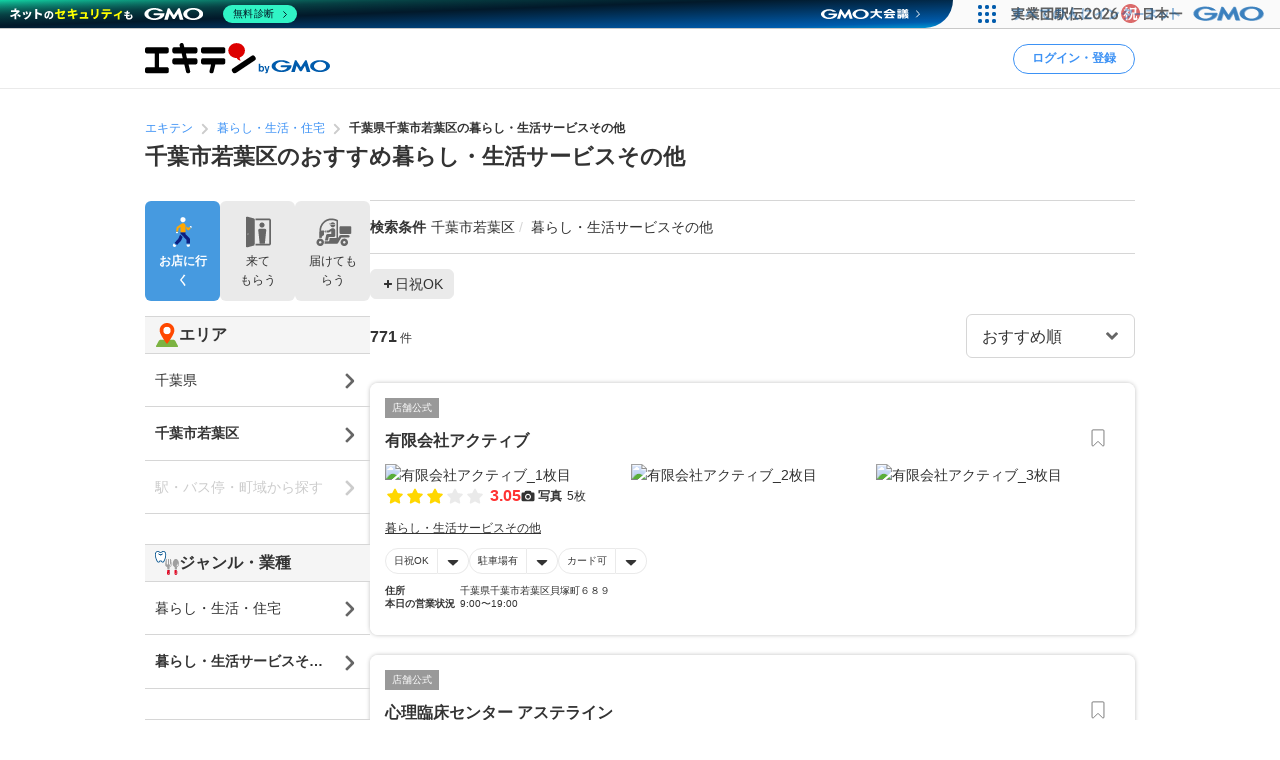

--- FILE ---
content_type: text/html; charset=UTF-8
request_url: https://www.ekiten.jp/g0507/a12104/?b=ad9299b4
body_size: 36921
content:
<!DOCTYPE html>
<html lang="ja">
<head>
    <meta charset="utf-8">
    <title>千葉市若葉区のおすすめ暮らし・生活サービスその他 | エキテン byGMO</title>
    <meta name="description" content="千葉市若葉区のおすすめ暮らし・生活サービスその他を771件掲載中。国内最大級のオンライン商店街「エキテン byGMO」では、店舗の口コミなどからあなたの目的に合ったお店を探せます。">
    <meta name="viewport" content="width=device-width, initial-scale=1">
            <meta name="robots" content="noindex, nofollow">
                <link rel="canonical" href="https://www.ekiten.jp/g0507/a12104/">
        <link rel="stylesheet" href="https://static.ekiten.jp/css/pc/app.css?id=35f09bc05c9e7521dc169e7a7015075e">
    <link rel="stylesheet" type="text/css" href="https://cdn.jsdelivr.net/npm/toastify-js/src/toastify.min.css">
    <link rel="icon" href="/favicon.ico">
            <link rel="stylesheet" href="https://static.ekiten.jp/css/sp/shop-list.css?id=b188eaf489abf9cc3c13c6f66f7c173f">
        <link rel="stylesheet" href="https://static.ekiten.jp/css/pc/search-module.css?id=64dd1ba786fa42e9e2d8233a1ad29460">
        
            <script type="text/javascript" charset="UTF-8" src="https://cache.img.gmo.jp/gmo/header/script.min.js" id="gmoheadertag" async="async"></script>
        <!-- adsense(AFS) -->
<script async="async" src="https://www.google.com/adsense/search/ads.js"></script>

<script type="text/javascript" charset="utf-8">
    (function(g,o){g[o]=g[o]||function(){(g[o]['q']=g[o]['q']||[]).push(
        arguments)},g[o]['t']=1*new Date})(window,'_googCsa');
</script>
        <!-- Geniee Wrapper Head Tag -->
<script>
    window.gnshbrequest = window.gnshbrequest || {cmd:[]};
    window.gnshbrequest.cmd.push(function(){
        window.gnshbrequest.registerPassback("1532949");
        window.gnshbrequest.registerPassback("1532950");
        window.gnshbrequest.registerPassback("1532951");
        window.gnshbrequest.registerPassback("1532952");
        window.gnshbrequest.registerPassback("1532953");
        window.gnshbrequest.registerPassback("1532954");
        window.gnshbrequest.registerPassback("1532955");
        window.gnshbrequest.registerPassback("1532956");
        window.gnshbrequest.registerPassback("1532957");
        window.gnshbrequest.registerPassback("1532958");
        window.gnshbrequest.registerPassback("1532959");
        window.gnshbrequest.registerPassback("1532960");
        window.gnshbrequest.registerPassback("1533043");
        window.gnshbrequest.forceInternalRequest();
    });
</script>
<script async src="https://cpt.geniee.jp/hb/v1/216871/751/wrapper.min.js"></script>
<!-- /Geniee Wrapper Head Tag -->
        <!-- Google Tag Manager dataLayer -->

<script>
    window.dataLayer = window.dataLayer || [];
    // for javascript
    window.gaTagManagerParameters = {
                                                        pageCategory: 'shopList',
                                                pageSubCategory: 'city',
                                                largeGenre: '12',
                                                smallGenre: '0507',
                                                city: '12104',
                                                station: 'none',
                                                spot: 'none',
                                                shopService: 'shop',
                                                sort: 'original',
                                                shopMemberType: 'none',
                                                shopMemberPlan: 'none',
                                                shopId: 'none',
                                                userId: 'none',
                                                accountType: 'none',
                            }

    window.dataLayer.push(window.gaTagManagerParameters);
</script>
<!-- Google Tag Manager -->
<script>(function(w,d,s,l,i){w[l]=w[l]||[];w[l].push({'gtm.start':
            new Date().getTime(),event:'gtm.js'});var f=d.getElementsByTagName(s)[0],
        j=d.createElement(s),dl=l!='dataLayer'?'&l='+l:'';j.async=true;j.src=
        'https://www.googletagmanager.com/gtm.js?id='+i+dl;f.parentNode.insertBefore(j,f);
    })(window,document,'script','dataLayer','GTM-W7XLH3B');</script>
<!-- End Google Tag Manager -->
            <meta property="og:site_name" content="エキテン byGMO"/>
        <meta property="og:title" content="千葉市若葉区のおすすめ暮らし・生活サービスその他 | エキテン byGMO"/>
        <meta property="og:description" content="千葉市若葉区のおすすめ暮らし・生活サービスその他を771件掲載中。国内最大級のオンライン商店街「エキテン byGMO」では、店舗の口コミなどからあなたの目的に合ったお店を探せます。"/>
        <meta property="og:url" content="https://www.ekiten.jp/g0507/a12104/?b=ad9299b4"/>
                    <meta property="og:image" content="https://static.ekiten.jp/image/ogp/logo_ogp.png?update=EKIUSER-2354"/>
                <meta property="og:type" content="article"/>
        <meta property="fb:app_id" content="124095931022360"/>
        <meta name="twitter:card" content="summary_large_image"/>
        <meta property="og:locale" content="ja_JP"/>
    </head>
<body class="">
<!-- Google Tag Manager (noscript) -->
<noscript><iframe src="https://www.googletagmanager.com/ns.html?id=GTM-W7XLH3B"
                  height="0" width="0" style="display:none;visibility:hidden"></iframe></noscript>
<!-- End Google Tag Manager (noscript) -->

<div id="fb-root"></div>
<script async defer crossorigin="anonymous" src="https://connect.facebook.net/ja_JP/sdk.js#xfbml=1&version=v16.0"
        nonce="mW54JRmn"></script>

<svg aria-hidden="true" style="position: absolute; width: 0; height: 0; overflow: hidden;"
     xmlns="http://www.w3.org/2000/svg" xmlns:xlink="http://www.w3.org/1999/xlink">
    <defs>
        <symbol id="icon-angle-down" viewBox="0 0 32 32">
            <path
                d="M27.607 10.807l-2.16-2.14c-0.241-0.242-0.575-0.391-0.943-0.391s-0.702 0.149-0.943 0.391v0l-7.087 7.067c-0.121 0.122-0.288 0.197-0.473 0.197s-0.352-0.075-0.473-0.197l-0-0-7.087-7.067c-0.241-0.242-0.575-0.391-0.943-0.391s-0.702 0.149-0.943 0.391v0l-2.16 2.14c-0.242 0.241-0.391 0.575-0.391 0.943s0.149 0.702 0.391 0.943l8.507 8.5 2.16 2.14c0.241 0.24 0.573 0.388 0.94 0.388s0.699-0.148 0.94-0.388l10.667-10.667c0.234-0.24 0.378-0.568 0.378-0.93s-0.144-0.69-0.378-0.93l0 0z"></path>
        </symbol>
        <symbol id="icon-angle-left" viewBox="0 0 32 32">
            <path
                d="M10.387 18.713l9.747 9.693c0.241 0.242 0.575 0.391 0.943 0.391s0.702-0.149 0.943-0.391v0l1.173-1.18c0.242-0.241 0.391-0.575 0.391-0.943s-0.149-0.702-0.391-0.943v0l-7.627-7.58c-0.242-0.241-0.391-0.575-0.391-0.943s0.149-0.702 0.391-0.943v0l7.587-7.62c0.242-0.241 0.391-0.575 0.391-0.943s-0.149-0.702-0.391-0.943v0l-1.153-1.173c-0.241-0.24-0.573-0.388-0.94-0.388s-0.699 0.148-0.94 0.388l0-0-9.727 9.747c-0.485 0.483-0.785 1.151-0.785 1.89 0 0.735 0.298 1.401 0.779 1.883l-0-0z"></path>
        </symbol>
        <symbol id="icon-angle-right" viewBox="0 0 32 32">
            <path
                d="M21.92 14.113l-9.72-9.72c-0.241-0.242-0.575-0.391-0.943-0.391s-0.702 0.149-0.943 0.391v0l-1.173 1.18c-0.24 0.241-0.388 0.573-0.388 0.94s0.148 0.699 0.388 0.94l7.6 7.607c0.24 0.241 0.388 0.573 0.388 0.94s-0.148 0.699-0.388 0.94l-7.6 7.607c-0.24 0.241-0.388 0.573-0.388 0.94s0.148 0.699 0.388 0.94l-0-0 1.173 1.18c0.241 0.242 0.575 0.391 0.943 0.391s0.702-0.149 0.943-0.391v0l9.72-9.72c0.483-0.483 0.782-1.15 0.782-1.887s-0.299-1.404-0.782-1.887l-0-0z"></path>
        </symbol>
        <symbol id="icon-angle-up" viewBox="0 0 32 32">
            <path
                d="M27.607 19.473l-10.667-10.667c-0.241-0.24-0.573-0.388-0.94-0.388s-0.699 0.148-0.94 0.388l-10.667 10.667c-0.242 0.241-0.391 0.575-0.391 0.943s0.149 0.702 0.391 0.943v0l2.16 2.16c0.241 0.242 0.575 0.391 0.943 0.391s0.702-0.149 0.943-0.391l7.087-7.093c0.121-0.122 0.288-0.197 0.473-0.197s0.353 0.075 0.473 0.197l7.087 7.093c0.241 0.242 0.575 0.391 0.943 0.391s0.702-0.149 0.943-0.391v0l2.16-2.187c0.234-0.24 0.378-0.568 0.378-0.93s-0.144-0.69-0.378-0.93l0 0z"></path>
        </symbol>
        <symbol id="icon-bookmark" viewBox="0 0 32 32">
            <path
                d="M16 3h-8.2c-0.736 0-1.333 0.597-1.333 1.333v0 23.133c0 0 0 0.001 0 0.001 0 0.736 0.597 1.333 1.333 1.333 0.364 0 0.693-0.145 0.934-0.381l-0 0 6.34-6.16c0.24-0.232 0.566-0.375 0.927-0.375s0.687 0.143 0.927 0.375l-0-0 6.34 6.16c0.24 0.236 0.57 0.381 0.933 0.381 0.736 0 1.333-0.597 1.333-1.333 0-0 0-0.001 0-0.001v0-23.133c0-0.736-0.597-1.333-1.333-1.333v0z"></path>
        </symbol>
        <symbol id="icon-calendar" viewBox="0 0 32 32">
            <path
                d="M27.933 6.207h-2.6v-2.207c0-0.736-0.597-1.333-1.333-1.333v0h-1.667c-0.736 0-1.333 0.597-1.333 1.333v0 2.207h-10.14v-2.207c0-0.736-0.597-1.333-1.333-1.333v0h-1.667c-0.736 0-1.333 0.597-1.333 1.333v0 2.207h-2.587c-0.736 0-1.333 0.597-1.333 1.333v0 20.46c0 0.736 0.597 1.333 1.333 1.333v0h24c0.736 0 1.333-0.597 1.333-1.333v0-20.46c0 0 0 0 0-0 0-0.736-0.597-1.333-1.333-1.333-0.002 0-0.005 0-0.007 0h0zM12.813 21.26v-4.067h6.24v4.067zM19.053 23.26v4.073h-6.24v-4.073zM19.053 11.14v4.053h-6.24v-4.053zM21.053 11.14h6.213v4.053h-6.213zM10.813 11.14v4.053h-6.207v-4.053zM4.607 17.193h6.207v4.067h-6.207zM21.053 17.193h6.213v4.067h-6.213zM4.607 23.26h6.207v4.073h-6.207zM21.053 27.333v-4.073h6.213v4.073z"></path>
        </symbol>
        <symbol id="icon-camera" viewBox="0 0 32 32">
            <path
                d="M20.068 16.809c0.53 2.247-0.861 4.498-3.108 5.028s-4.498-0.861-5.028-3.108c-0.53-2.247 0.861-4.498 3.108-5.028s4.498 0.861 5.028 3.108z"></path>
            <path
                d="M28 7.867h-4.087l-0.48-1.68c-0.287-1.183-1.335-2.049-2.586-2.053h-9.7c-1.244 0.005-2.286 0.861-2.576 2.015l-0.004 0.018-0.48 1.7h-4.087c-1.473 0-2.667 1.194-2.667 2.667v0 14.667c0 1.473 1.194 2.667 2.667 2.667v0h24c1.473 0 2.667-1.194 2.667-2.667v0-14.667c0-1.473-1.194-2.667-2.667-2.667v0zM16 24.613c-3.781 0-6.847-3.065-6.847-6.847s3.065-6.847 6.847-6.847c3.781 0 6.847 3.065 6.847 6.847v0c-0.004 3.78-3.067 6.843-6.846 6.847h-0z"></path>
        </symbol>
        <symbol id="icon-caret-right" viewBox="0 0 32 32">
            <path
                d="M23.267 15.093l-9.933-10.667c-0.243-0.252-0.583-0.408-0.96-0.408-0.73 0-1.323 0.586-1.333 1.314v21.334c0.010 0.728 0.603 1.315 1.333 1.315 0.377 0 0.717-0.156 0.96-0.408l0-0 9.913-10.667c0.227-0.238 0.366-0.562 0.366-0.917 0-0.345-0.131-0.66-0.347-0.897l0.001 0.001z"></path>
        </symbol>
        <symbol id="icon-caret-down" viewBox="0 0 32 32">
            <path
                d="M16.933 23.867l10.667-9.933c0.867-0.8 0.333-2.333-0.933-2.333h-21.333c-1.2 0-1.8 1.467-0.933 2.333l10.667 9.933c0.533 0.467 1.333 0.467 1.8 0z"></path>
        </symbol>
        <symbol id="icon-chevron-double-left" viewBox="0 0 32 32">
            <path
                d="M15.207 17.887l9.72 9.727c0.241 0.242 0.575 0.391 0.943 0.391s0.702-0.149 0.943-0.391v0l1.187-1.18c0.24-0.241 0.388-0.573 0.388-0.94s-0.148-0.699-0.388-0.94l-7.613-7.607c-0.24-0.241-0.388-0.573-0.388-0.94s0.148-0.699 0.388-0.94l7.613-7.607c0.242-0.241 0.391-0.575 0.391-0.943s-0.149-0.702-0.391-0.943v0l-1.187-1.173c-0.241-0.242-0.575-0.391-0.943-0.391s-0.702 0.149-0.943 0.391v0l-9.72 9.72c-0.481 0.482-0.779 1.148-0.779 1.883s0.298 1.401 0.779 1.883l-0-0z"></path>
            <path
                d="M4.4 17.887l9.727 9.727c0.241 0.242 0.575 0.391 0.943 0.391s0.702-0.149 0.943-0.391v0l1.173-1.18c0.24-0.241 0.388-0.573 0.388-0.94s-0.148-0.699-0.388-0.94l-7.6-7.607c-0.242-0.241-0.391-0.575-0.391-0.943s0.149-0.702 0.391-0.943v0l7.6-7.6c0.242-0.241 0.391-0.575 0.391-0.943s-0.149-0.702-0.391-0.943v0l-1.187-1.173c-0.241-0.24-0.573-0.388-0.94-0.388s-0.699 0.148-0.94 0.388l-9.72 9.72c-0.481 0.482-0.779 1.148-0.779 1.883s0.298 1.401 0.779 1.883l-0-0z"></path>
        </symbol>
        <symbol id="icon-chevron-double-right" viewBox="0 0 32 32">
            <path
                d="M16.793 14.113l-9.72-9.72c-0.241-0.24-0.573-0.388-0.94-0.388s-0.699 0.148-0.94 0.388l0-0-1.193 1.173c-0.242 0.241-0.391 0.575-0.391 0.943s0.149 0.702 0.391 0.943v0l7.6 7.6c0.242 0.241 0.391 0.575 0.391 0.943s-0.149 0.702-0.391 0.943v0l-7.6 7.607c-0.24 0.241-0.388 0.573-0.388 0.94s0.148 0.699 0.388 0.94l-0-0 1.173 1.18c0.241 0.242 0.575 0.391 0.943 0.391s0.702-0.149 0.943-0.391v0l9.733-9.72c0.483-0.483 0.782-1.15 0.782-1.887s-0.299-1.404-0.782-1.887l-0-0z"></path>
            <path
                d="M27.6 14.113l-9.72-9.72c-0.241-0.242-0.575-0.391-0.943-0.391s-0.702 0.149-0.943 0.391v0l-1.18 1.173c-0.242 0.241-0.391 0.575-0.391 0.943s0.149 0.702 0.391 0.943l7.607 7.6c0.242 0.241 0.391 0.575 0.391 0.943s-0.149 0.702-0.391 0.943l-7.607 7.6c-0.242 0.241-0.391 0.575-0.391 0.943s0.149 0.702 0.391 0.943v0l1.187 1.173c0.241 0.242 0.575 0.391 0.943 0.391s0.702-0.149 0.943-0.391l9.713-9.72c0.481-0.482 0.779-1.148 0.779-1.883s-0.298-1.401-0.779-1.883l0 0z"></path>
        </symbol>
        <symbol id="icon-circle" viewBox="0 0 32 32">
            <path
                d="M16 5.667c5.707 0 10.333 4.626 10.333 10.333s-4.626 10.333-10.333 10.333c-5.707 0-10.333-4.626-10.333-10.333v0c0.011-5.702 4.631-10.322 10.332-10.333h0.001zM16 2.667c-7.364 0-13.333 5.97-13.333 13.333s5.97 13.333 13.333 13.333c7.364 0 13.333-5.97 13.333-13.333v0c0-7.364-5.97-13.333-13.333-13.333v0z"></path>
        </symbol>
        <symbol id="icon-comment" viewBox="0 0 32 32">
            <path
                d="M28.787 14.073c-0.057 4.017-2.258 7.508-5.507 9.385l-0.053 0.028c-0.732 0.433-1.588 0.848-2.48 1.192l-0.12 0.041c-0.004 0.082-0.007 0.177-0.007 0.273 0 0.714 0.135 1.397 0.38 2.025l-0.013-0.038c0.667 1.747 1.453 1.927 1.467 2.167 0 0.513-3.267 0-4.887-1.693-0.605-0.537-1.081-1.207-1.381-1.965l-0.012-0.035h-0.173c-7.060 0-12.787-5.107-12.787-11.407s5.727-11.38 12.787-11.38 12.787 5.107 12.787 11.407z"></path>
        </symbol>
        <symbol id="icon-envelope" viewBox="0 0 32 32">
            <path
                d="M15.86 17.633c0.041 0.022 0.089 0.035 0.14 0.035s0.099-0.013 0.142-0.035l-0.002 0.001 14.527-6.793v-2.173c0-1.473-1.194-2.667-2.667-2.667v0h-24c-1.473 0-2.667 1.194-2.667 2.667v0 2.173z"></path>
            <path
                d="M16.987 19.447c-0.293 0.143-0.637 0.227-1 0.227s-0.707-0.084-1.014-0.233l0.014 0.006-13.653-6.4v10.287c0 1.473 1.194 2.667 2.667 2.667v0h24c1.473 0 2.667-1.194 2.667-2.667v0-10.287z"></path>
        </symbol>
        <symbol id="icon-exclamation-circle" viewBox="0 0 32 32">
            <path
                d="M16 2c-7.732 0-14 6.268-14 14s6.268 14 14 14c7.732 0 14-6.268 14-14v0c0-7.732-6.268-14-14-14v0zM18 23.567c0 0.368-0.298 0.667-0.667 0.667v0h-2.667c-0.368 0-0.667-0.298-0.667-0.667v0-2.233c0-0.368 0.298-0.667 0.667-0.667v0h2.667c0.368 0 0.667 0.298 0.667 0.667v0zM18 17.927c-0.018 0.354-0.309 0.633-0.666 0.633-0 0-0.001 0-0.001 0h-2.707c-0 0-0.001 0-0.001 0-0.356 0-0.648-0.28-0.666-0.632l-0-0.002-0.427-9.46c0-0.368 0.298-0.667 0.667-0.667v0h3.6c0.368 0 0.667 0.298 0.667 0.667v0z"></path>
        </symbol>
        <symbol id="icon-exclamation-triangle" viewBox="0 0 32 32">
            <path
                d="M30.453 26.853l-13.3-23.040c-0.235-0.4-0.663-0.664-1.153-0.664s-0.918 0.264-1.15 0.658l-0.003 0.006-13.3 23.040c-0.112 0.191-0.179 0.421-0.179 0.667 0 0.736 0.596 1.333 1.332 1.333h26.633c0.721-0.019 1.299-0.609 1.299-1.333 0-0.246-0.066-0.476-0.182-0.673l0.003 0.006zM17.627 24.853c0 0.368-0.298 0.667-0.667 0.667v0h-1.92c-0.368 0-0.667-0.298-0.667-0.667v0-1.52c0-0.368 0.298-0.667 0.667-0.667v0h1.92c0.368 0 0.667 0.298 0.667 0.667v0zM17.627 20.3c-0.018 0.354-0.309 0.633-0.666 0.633-0 0-0.001 0-0.001 0h-2c-0 0-0.001 0-0.001 0-0.356 0-0.648-0.28-0.666-0.632l-0-0.002-0.293-7.38c0-0.368 0.298-0.667 0.667-0.667v0h2.667c0.368 0 0.667 0.298 0.667 0.667v0z"></path>
        </symbol>
        <symbol id="icon-external-link" viewBox="0 0 32 32">
            <path
                d="M25.393 13.453v10.607c0 0.736-0.597 1.333-1.333 1.333v0h-16.12c-0.736 0-1.333-0.597-1.333-1.333v0-16.12c0-0.736 0.597-1.333 1.333-1.333v0h10.607l-2.667-2.667h-7.94c-2.209 0-4 1.791-4 4v0 16.12c0 2.209 1.791 4 4 4v0h16.12c2.209 0 4-1.791 4-4v0-7.94z"></path>
            <path
                d="M27.607 3.94h-7.82c-0.234 0.011-0.42 0.204-0.42 0.44 0 0.11 0.040 0.211 0.107 0.288l-0-0.001 1.92 1.913 0.813 0.82-1.42 1.42-5.073 5.080c-0.24 0.241-0.388 0.573-0.388 0.94s0.148 0.699 0.388 0.94l-0-0 0.467 0.473c0.241 0.242 0.575 0.391 0.943 0.391s0.702-0.149 0.943-0.391v0l6.5-6.5 0.827 0.833 1.94 1.927c0.076 0.082 0.184 0.133 0.304 0.133 0.001 0 0.002 0 0.003 0h-0c0.243 0 0.44-0.197 0.44-0.44v-7.827c0-0 0-0.001 0-0.001 0-0.243-0.197-0.44-0.44-0.44-0.012 0-0.023 0-0.035 0.001l0.002-0z"></path>
        </symbol>
        <symbol id="icon-eye-slash" viewBox="0 0 32 32">
            <path
                d="M10.12 14.833c-0.076 0.346-0.12 0.744-0.12 1.152 0 0.005 0 0.010 0 0.016v-0.001c0.003 1.711 0.721 3.253 1.871 4.344l0.003 0.002c-2.625-1.055-4.872-2.526-6.774-4.353l0.007 0.007c1.032-0.965 2.17-1.845 3.386-2.612l0.094-0.055-1.46-1.46c-1.575 1.029-2.942 2.17-4.165 3.451l-0.009 0.009-0.6 0.667 0.6 0.667c0.24 0.267 5.887 6.467 13.047 6.467 0.785-0.004 1.55-0.079 2.292-0.219l-0.079 0.012z"></path>
            <path
                d="M29.047 15.333c-0.24-0.267-5.887-6.467-13.047-6.467-0.785 0.004-1.55 0.079-2.292 0.219l0.079-0.012 8.093 8.093c0.076-0.346 0.12-0.744 0.12-1.152 0-0.005 0-0.010-0-0.016v0.001c-0.003-1.711-0.721-3.253-1.871-4.344l-0.003-0.002c2.624 1.057 4.871 2.527 6.774 4.353l-0.007-0.007c-1.034 0.978-2.172 1.869-3.389 2.646l-0.091 0.055 1.46 1.46c1.574-1.038 2.942-2.19 4.163-3.482l0.010-0.011 0.6-0.667z"></path>
            <path
                d="M24.493 26.16c-0.453-0.004-0.863-0.189-1.16-0.487v0l-17.007-17.007c-0.221-0.28-0.355-0.639-0.355-1.029 0-0.92 0.746-1.667 1.667-1.667 0.39 0 0.748 0.134 1.032 0.358l-0.004-0.003 17.007 17.007c0.302 0.302 0.49 0.719 0.49 1.18 0 0.92-0.746 1.667-1.667 1.667-0.001 0-0.002 0-0.003 0h0z"></path>
        </symbol>
        <symbol id="icon-eye" viewBox="0 0 32 32">
            <path
                d="M29.047 15.333c-0.24-0.267-5.887-6.467-13.047-6.467s-12.807 6.2-13.047 6.467l-0.6 0.667 0.6 0.667c0.24 0.267 5.887 6.467 13.047 6.467s12.807-6.2 13.047-6.467l0.6-0.667zM11.873 11.653c-1.141 1.094-1.85 2.631-1.85 4.333s0.709 3.239 1.848 4.331l0.002 0.002c-2.624-1.047-4.871-2.509-6.775-4.328l0.008 0.008c1.895-1.819 4.142-3.29 6.626-4.296l0.14-0.050zM20.127 20.32c1.141-1.094 1.85-2.631 1.85-4.333s-0.709-3.239-1.848-4.331l-0.002-0.002c2.624 1.057 4.871 2.527 6.774 4.353l-0.007-0.007c-1.894 1.821-4.142 3.291-6.627 4.297l-0.14 0.050z"></path>
        </symbol>
        <symbol id="icon-heart" viewBox="0 0 32 32">
            <path
                d="M16.94 28.407c-0.241 0.24-0.573 0.388-0.94 0.388s-0.699-0.148-0.94-0.388l-11.333-11.333c-1.438-1.463-2.326-3.471-2.326-5.686 0-4.481 3.632-8.113 8.113-8.113 2.205 0 4.205 0.88 5.668 2.308l-0.002-0.002 0.82 0.82 0.82-0.82c1.462-1.432 3.465-2.315 5.675-2.315 4.481 0 8.113 3.632 8.113 8.113 0 2.21-0.884 4.214-2.317 5.677l0.001-0.001z"></path>
        </symbol>
        <symbol id="icon-list" viewBox="0 0 32 32">
            <path
                d="M26.953 9.92h-14.853c-0.736 0-1.333-0.597-1.333-1.333s0.597-1.333 1.333-1.333v0h14.853c0.736 0 1.333 0.597 1.333 1.333s-0.597 1.333-1.333 1.333v0z"></path>
            <path
                d="M8.767 8.587c0 1.395-1.131 2.527-2.527 2.527s-2.527-1.131-2.527-2.527c0-1.395 1.131-2.527 2.527-2.527s2.527 1.131 2.527 2.527z"></path>
            <path
                d="M26.953 17.333h-14.853c-0.736 0-1.333-0.597-1.333-1.333s0.597-1.333 1.333-1.333v0h14.853c0.736 0 1.333 0.597 1.333 1.333s-0.597 1.333-1.333 1.333v0z"></path>
            <path
                d="M8.767 15.987c0 1.395-1.131 2.527-2.527 2.527s-2.527-1.131-2.527-2.527c0-1.395 1.131-2.527 2.527-2.527s2.527 1.131 2.527 2.527z"></path>
            <path
                d="M26.953 24.72h-14.853c-0.736 0-1.333-0.597-1.333-1.333s0.597-1.333 1.333-1.333v0h14.853c0.736 0 1.333 0.597 1.333 1.333s-0.597 1.333-1.333 1.333v0z"></path>
            <path
                d="M8.767 23.387c0 1.395-1.131 2.527-2.527 2.527s-2.527-1.131-2.527-2.527c0-1.395 1.131-2.527 2.527-2.527s2.527 1.131 2.527 2.527z"></path>
        </symbol>
        <symbol id="icon-map-marker" viewBox="0 0 32 32">
            <path
                d="M25.66 11.333c-0.004-5.332-4.327-9.653-9.66-9.653-5.335 0-9.66 4.325-9.66 9.66 0 1.554 0.367 3.022 1.019 4.322l-0.025-0.056 0.107 0.2 0.1 0.187 3.127 5.82 4.127 7.827c0.228 0.427 0.671 0.713 1.18 0.713s0.952-0.286 1.177-0.705l0.003-0.007 4.207-8 3.2-5.887 0.093-0.167c0.631-1.24 1.003-2.703 1.007-4.252v-0.001zM16 7.447c2.135 0 3.867 1.731 3.867 3.867s-1.731 3.867-3.867 3.867c-2.128 0-3.855-1.72-3.867-3.846v-0.001c-0-0.006-0-0.013-0-0.020 0-2.136 1.731-3.867 3.867-3.867 0 0 0 0 0 0v0z"></path>
        </symbol>
        <symbol id="icon-minus" viewBox="0 0 32 32">
            <path d="M8.107 13.833h15.787c0.736 0 1.333 0.597 1.333 1.333v1.667c0 0.736-0.597 1.333-1.333 1.333h-15.787c-0.736 0-1.333-0.597-1.333-1.333v-1.667c0-0.736 0.597-1.333 1.333-1.333z"></path>
        </symbol>
        <symbol id="icon-phone" viewBox="0 0 32 32">
            <path
                d="M29.213 21.333l-6.94-2.173c-0.177-0.057-0.381-0.090-0.592-0.090-0.899 0-1.659 0.593-1.911 1.409l-0.004 0.014-0.86 2.753c-4.433-2.012-7.865-5.582-9.649-9.995l-0.044-0.124 3.247-2.12c0.547-0.363 0.903-0.976 0.903-1.673 0-0.41-0.123-0.791-0.335-1.108l0.005 0.007-3.867-5.907c-0.362-0.55-0.977-0.908-1.676-0.908-0.409 0-0.788 0.123-1.105 0.333l0.007-0.005s-2.32 1.507-3.060 2.060c-0.582 0.477-1.037 1.086-1.322 1.783l-0.011 0.030c-0.833 1.833-1.16 5.2 1.76 10.993 2.378 5.16 6.376 9.235 11.331 11.651l0.142 0.062c11.367 5.287 12.253 2.667 13.873-0.4 0.471-1.075 0.961-2.434 1.373-3.827l0.067-0.266c0.056-0.175 0.088-0.377 0.088-0.586 0-0.898-0.592-1.658-1.407-1.911l-0.014-0.004z"></path>
        </symbol>
        <symbol id="icon-plus" viewBox="0 0 32 32">
            <path
                d="M23.893 13.833h-5.727v-5.727c0-0.736-0.597-1.333-1.333-1.333v0h-1.667c-0.736 0-1.333 0.597-1.333 1.333v0 5.727h-5.727c-0.736 0-1.333 0.597-1.333 1.333v0 1.667c0 0.736 0.597 1.333 1.333 1.333v0h5.727v5.727c0 0.736 0.597 1.333 1.333 1.333v0h1.667c0.736 0 1.333-0.597 1.333-1.333v0-5.727h5.727c0.736 0 1.333-0.597 1.333-1.333v0-1.667c0-0.736-0.597-1.333-1.333-1.333v0z"></path>
        </symbol>
        <symbol id="icon-point-circle" viewBox="0 0 32 32">
            <path
                d="M16.933 12h-2.707v4.24h2.707c0.042 0.003 0.090 0.004 0.139 0.004 0.555 0 1.065-0.195 1.465-0.521l-0.004 0.003c0.36-0.376 0.582-0.888 0.582-1.452 0-0.069-0.003-0.137-0.010-0.204l0.001 0.009c0.006-0.057 0.009-0.123 0.009-0.189 0-0.551-0.222-1.049-0.582-1.411l0 0c-0.399-0.303-0.903-0.485-1.451-0.485-0.053 0-0.105 0.002-0.156 0.005l0.007-0z"></path>
            <path
                d="M16 2.667c-7.364 0-13.333 5.97-13.333 13.333s5.97 13.333 13.333 13.333c7.364 0 13.333-5.97 13.333-13.333v0c0-7.364-5.97-13.333-13.333-13.333v0zM20.833 17.633c-0.896 0.654-2.019 1.046-3.234 1.046-0.134 0-0.266-0.005-0.397-0.014l0.018 0.001h-2.993v5.2h-2.987v-14.4h6.18c0.076-0.004 0.164-0.006 0.253-0.006 1.2 0 2.301 0.422 3.162 1.127l-0.009-0.007q1.267 1.12 1.267 3.447c0 1.7-0.42 2.907-1.26 3.607z"></path>
        </symbol>
        <symbol id="icon-search" viewBox="0 0 32 32">
            <path
                d="M30.273 27.44l-6-6c1.499-2.055 2.399-4.631 2.399-7.417 0-6.996-5.671-12.667-12.667-12.667s-12.667 5.671-12.667 12.667c0 6.996 5.671 12.667 12.667 12.667 2.796 0 5.381-0.906 7.477-2.441l-0.036 0.025 6 6c0.241 0.242 0.575 0.391 0.943 0.391s0.702-0.149 0.943-0.391v0l0.94-0.94c0.244-0.242 0.394-0.577 0.394-0.947s-0.151-0.705-0.394-0.947l-0-0zM14 22.667c-4.786 0-8.667-3.88-8.667-8.667s3.88-8.667 8.667-8.667c4.786 0 8.667 3.88 8.667 8.667v0c0 4.786-3.88 8.667-8.667 8.667v0z"></path>
        </symbol>
        <symbol id="icon-star-half" viewBox="0 0 32 32">
            <path
                d="M16 4.127c0.52 0 0.97 0.298 1.19 0.732l0.003 0.008 3.007 6.093c0.098 0.196 0.283 0.335 0.503 0.366l0.004 0 6.72 0.973c0.647 0.1 1.136 0.652 1.136 1.319 0 0.374-0.154 0.712-0.402 0.954l-0 0-4.827 4.76c-0.125 0.121-0.203 0.291-0.203 0.479 0 0.040 0.004 0.080 0.010 0.118l-0.001-0.004 1.147 6.667c0.015 0.074 0.023 0.159 0.023 0.246 0 0.736-0.597 1.333-1.333 1.333-0.241 0-0.468-0.064-0.663-0.176l0.006 0.003-6-3.16c-0.091-0.050-0.198-0.079-0.313-0.080h-0z"></path>
        </symbol>
        <symbol id="icon-star" viewBox="0 0 32 32">
            <path
                d="M17.193 4.867l3.007 6.093c0.098 0.196 0.283 0.335 0.503 0.366l0.004 0 6.72 0.973c0.647 0.1 1.136 0.652 1.136 1.319 0 0.374-0.154 0.712-0.402 0.954l-0 0-4.827 4.76c-0.125 0.121-0.203 0.291-0.203 0.479 0 0.040 0.004 0.080 0.010 0.118l-0.001-0.004 1.147 6.667c0.015 0.074 0.023 0.159 0.023 0.246 0 0.736-0.597 1.333-1.333 1.333-0.241 0-0.468-0.064-0.663-0.176l0.006 0.003-6-3.16c-0.091-0.049-0.199-0.078-0.313-0.078s-0.223 0.029-0.317 0.080l0.004-0.002-6 3.16c-0.18 0.096-0.393 0.153-0.619 0.153-0.736 0-1.333-0.597-1.333-1.333 0-0.080 0.007-0.158 0.020-0.234l-0.001 0.008 1.147-6.667c0.006-0.034 0.010-0.074 0.010-0.114 0-0.188-0.078-0.358-0.203-0.479l-0-0-4.873-4.76c-0.248-0.242-0.403-0.581-0.403-0.955 0-0.667 0.489-1.219 1.128-1.318l0.007-0.001 6.72-0.967c0.224-0.032 0.409-0.171 0.505-0.363l0.002-0.004 3.007-6.1c0.223-0.441 0.674-0.739 1.193-0.739s0.97 0.297 1.19 0.731l0.003 0.008z"></path>
        </symbol>
        <symbol id="icon-times" viewBox="0 0 32 32">
            <path
                d="M19.067 16l5.773-5.773c0.242-0.241 0.391-0.575 0.391-0.943s-0.149-0.702-0.391-0.943v0l-1.18-1.18c-0.241-0.242-0.575-0.391-0.943-0.391s-0.702 0.149-0.943 0.391v0l-5.773 5.773-5.773-5.773c-0.241-0.242-0.575-0.391-0.943-0.391s-0.702 0.149-0.943 0.391v0l-1.18 1.18c-0.242 0.241-0.391 0.575-0.391 0.943s0.149 0.702 0.391 0.943v0l5.773 5.773-5.773 5.773c-0.242 0.241-0.391 0.575-0.391 0.943s0.149 0.702 0.391 0.943v0l1.18 1.18c0.241 0.242 0.575 0.391 0.943 0.391s0.702-0.149 0.943-0.391v0l5.773-5.773 5.773 5.773c0.241 0.242 0.575 0.391 0.943 0.391s0.702-0.149 0.943-0.391v0l1.18-1.18c0.242-0.241 0.391-0.575 0.391-0.943s-0.149-0.702-0.391-0.943v0z"></path>
        </symbol>
        <symbol id="icon-reload" viewBox="0 0 48 48">
            <path
                d="M44.5,2.2l-7,7c-3.6-3.3-8.3-5.3-13.5-5.3C13,4,4,12.9,4,24s9,20,20,20,20-9,20-20h-4.5c0,8.5-7,15.5-15.5,15.5s-15.5-7-15.5-15.5,7-15.5,15.5-15.5,7.5,1.4,10.3,3.9l-5.4,5.4c-.6.6-.2,1.5.6,1.5h15.6c.5,0,.9-.4.9-.9V2.9c0-.8-.9-1.2-1.5-.6Z"></path>
        </symbol>
        <symbol id="icon-download" viewBox="0 0 48 48">
            <path
                d="M20.8,31.5l1.8,1.8c0.8,0.8,2,0.8,2.8,0l1.8-1.8l0,0l11.7-11.7c0.8-0.8,0.8-2,0-2.8l-1.8-1.8c-0.8-0.8-2-0.8-2.8,0l-7,7V6c0-1.1-0.9-2-2-2h-2.5c-1.1,0-2,0.9-2,2v16.4l-7.1-7.1c-0.8-0.8-2.1-0.8-2.8,0L9.1,17c-0.8,0.8-0.8,2,0,2.8L20.8,31.5z M8.5,42h30.9v-5H8.5V42L8.5,42z"></path>
        </symbol>
        <symbol id="icon-file-image" viewBox="0 0 48 48">
            <path
                d="M40,4H8C5.8,4,4,5.8,4,8v32c0,2.2,1.8,4,4,4h32c2.2,0,4-1.8,4-4V8C44,5.8,42.2,4,40,4L40,4z M28.6,17c1.4,0,2.5,1.1,2.5,2.5S29.9,22,28.6,22s-2.5-1.1-2.5-2.5S27.2,17,28.6,17z M29.7,36H9l10.3-13.4l6.7,8.7l4.6-6L39,36H29.7z"></path>
        </symbol>
        <symbol id="icon-paper-plane" viewBox="0 0 48 48">
            <path
                d="M39.2,6.2L5.6,17.4c-1.5,0.5-2,2.4-0.8,3.5l11.6,7.6L34,13.3c0.5-0.4,1.2,0.3,0.8,0.8L19.5,31.9l7.6,11.5c1.1,1.1,3,0.7,3.5-0.8L41.9,8.9C42.4,7.2,40.9,5.6,39.2,6.2L39.2,6.2z"></path>
        </symbol>
        <symbol id="icon-pdf" viewBox="0 0 48 48">
            <path
                d="M15.2,21.2h-.9v3.2h.9c.4,0,.8-.1,1-.4.3-.3.4-.6.4-1.2s-.1-.9-.3-1.2c-.2-.3-.6-.4-1.1-.4ZM28,4.1H8c-2.2,0-4,1.8-4,4v32c0,2.2,1.8,4,4,4h32c2.2,0,4-1.8,4-4v-20L28,4.1ZM18.5,24.1c-.2.4-.4.7-.7,1-.3.3-.6.4-1,.6s-.9.2-1.4.2h-1.1v4.2h-2.1v-10.4h3.7c.5,0,1,0,1.4.3s.7.4.9.7c.2.3.4.6.5,1,0,.4.1.8.1,1.1s0,1-.2,1.4ZM27.5,27.1c-.1.7-.3,1.2-.6,1.7-.3.4-.6.8-1.1,1-.5.2-1,.3-1.7.3h-3.3v-10.4h3.4c.7,0,1.3.1,1.8.4.4.2.8.6,1,1,.2.4.4,1,.5,1.6,0,.6.1,1.3.1,2.1s0,1.7-.2,2.4ZM35.8,21.3h-3.7v2.5h3.5v1.7h-3.5v4.5h-2.1v-10.4h5.8v1.7ZM25.3,22.1c-.1-.3-.3-.5-.5-.7-.2-.2-.6-.2-1-.2h-.9v7.3h.9c.4,0,.7,0,.9-.2.2-.1.4-.3.5-.6.1-.3.2-.7.3-1.2s0-1.1,0-1.8,0-1.1,0-1.6-.1-.8-.2-1.1Z"></path>
        </symbol>
        <symbol id="icon-memo" viewBox="0 0 32 32">
            <path d="M4.429 25.083c-0.431 0-0.784 0.353-0.784 0.784s0.353 0.784 0.784 0.784h9.484c0.431 0 0.784-0.353 0.784-0.784s-0.353-0.784-0.784-0.784h-9.484zM23.554 29.551c0 0.49-0.392 0.882-0.882 0.882h-20.223c-0.49 0-0.882-0.392-0.882-0.882v-27.121c0-0.49 0.392-0.882 0.882-0.882h11.718v6.506c0 1.489 1.215 2.685 2.685 2.685h6.702v5.369l1.568-1.176v-4.879c0-0.216-0.078-0.412-0.235-0.568l-9.484-9.269c-0.137-0.137-0.353-0.216-0.549-0.216h-12.404c-1.352 0-2.449 1.078-2.449 2.43v27.101c0 1.372 1.097 2.469 2.449 2.469h20.223c1.352 0 2.449-1.097 2.449-2.449v-3.86l-1.568 1.176v2.685zM16.754 21.066c0-0.431-0.353-0.784-0.784-0.784h-11.542c-0.431 0-0.784 0.353-0.784 0.784s0.353 0.784 0.784 0.784h11.542c0.431 0 0.784-0.353 0.784-0.784zM20.086 16.245c0-0.431-0.353-0.784-0.784-0.784h-14.873c-0.431 0-0.784 0.353-0.784 0.784s0.353 0.784 0.784 0.784h14.854c0.431 0 0.784-0.353 0.784-0.784zM31.843 17.852l-2.449-3.292c-0.255-0.353-0.745-0.412-1.097-0.157l-9.328 6.957s0 0 0 0c-0.039 0.020-0.078 0.059-0.098 0.098 0 0 0 0-0.020 0.020-0.020 0.039-0.059 0.059-0.078 0.098 0 0 0 0 0 0 0 0.039-0.039 0.059-0.039 0.098l-1.587 3.743c-0.118 0.255-0.078 0.549 0.098 0.784 0.157 0.196 0.392 0.314 0.627 0.314s0.059 0 0.098 0l4.037-0.451s0 0 0 0c0 0 0.039 0 0.039 0 0.020 0 0.039 0 0.059 0 0 0 0.020 0 0.039 0s0.039 0 0.078-0.039c0 0 0.020 0 0.039 0 0.039 0 0.059-0.039 0.098-0.059 0 0 0 0 0 0l9.328-6.957c0.157-0.118 0.274-0.314 0.314-0.509s-0.020-0.412-0.157-0.588zM19.086 24.808l0.529-1.254 0.823 1.097-1.352 0.157zM22.045 24.201l-1.528-2.038 8.073-6.036 1.509 2.038-8.073 6.036zM4.429 7.407h7.544c0.431 0 0.784-0.353 0.784-0.784s-0.353-0.784-0.784-0.784h-7.544c-0.431 0-0.784 0.353-0.784 0.784s0.353 0.784 0.784 0.784zM4.429 12.208h7.544c0.431 0 0.784-0.353 0.784-0.784s-0.353-0.784-0.784-0.784h-7.544c-0.431 0-0.784 0.353-0.784 0.784s0.353 0.784 0.784 0.784z"></path>
        </symbol>
        <symbol id="icon-copy" viewBox="0 0 48 48">
            <path d="M32,3.99H10c-2.21,0-4,1.79-4,4v25h4V7.99h22V3.99Z"/>
            <path d="M38,43.99h-20c-2.21,0-4-1.79-4-4V15.99c0-2.21,1.79-4,4-4h20c2.21,0,4,1.79,4,4v24c0,2.21-1.79,4-4,4ZM18,15.99v24h20V15.99h-20Z"/>
        </symbol>
        <symbol id="icon-timer" viewBox="0 0 48 48">
            <path d="M11.1989136,29.2727792h3.4683838v-1.4862061h-3.4683838v1.4862061ZM24.7425537,15.5369394h-1.4862061v3.4684448h1.4862061v-3.4684448ZM23.2563477,41.1396005h1.4862061v-3.4690552h-1.4862061v3.4690552ZM5.2422485,15.5467661c.256897,0,.5137329-.0980225.7097168-.2940063l5.0237427-5.0237427c.3919678-.3919678.3919678-1.0274658,0-1.4193726l-1.0487671-1.0488281c-.1959839-.1959839-.4528198-.2940063-.7097168-.2940063-.2055664,0-.402771.0804443-.5772095.2059937-.043457.031311-.0933838.0488892-.1325073.0880127l-5.0237427,5.0237427c-.0979614.0979614-.1714478.2112427-.220459.3320312-.0979614.2416382-.0979614.5137329,0,.7553711.0490112.1208496.1224976.2340088.220459.3320312l1.0488281,1.0487671c.1959229.1959839.4528198.2940063.7096558.2940063ZM17.8641357,3.4905527h12.270752c.5476685,0,.9916382-.4439697.9916382-.9916992V.9916513C31.1265259.4439829,30.6825562.0000131,30.1348877.0000131h-12.270752c-.1369019,0-.267334.027771-.3859863.0779419-.355957.1505737-.6057129.5029297-.6057129.9136963v1.5072021c0,.2738647.1110229.5217285.2905273.7011719.1794434.1794434.4273071.2905273.7011719.2905273ZM26.4137573,8.8377207v-3.4423828c0-.414856-.2521973-.770752-.6116943-.9227905-.119812-.0506592-.2515259-.0786743-.3898315-.0786743h-2.8255005c-.5531006,0-1.0014648.4483643-1.0014648,1.0014648v3.4630127c-4.1751709.5293579-8.21521,2.3775635-11.4215088,5.5838623-7.6806641,7.6806641-7.6806641,20.133606,0,27.81427,3.8403931,3.8403931,8.8737793,5.7605591,13.9071655,5.7605591,5.0334473,0,10.0668335-1.920166,13.9071655-5.7605591,7.6807251-7.6806641,7.6807251-20.133606,0-27.81427-3.2428589-3.2429199-7.3383179-5.0999756-11.5643311-5.6044922ZM35.1496582,39.4280527c-2.9592285,2.9592285-6.8937378,4.5889893-11.0787354,4.5889893s-8.1195068-1.6297607-11.0787354-4.5889893-4.5889282-6.8936768-4.5889282-11.0786743c0-4.1850586,1.6296997-8.1195068,4.5889282-11.0787354s6.8937378-4.5889893,11.0787354-4.5889893c4.1850586,0,8.1195068,1.6297607,11.0787964,4.5889893,2.9591675,2.9592285,4.5889282,6.8936768,4.5889282,11.0787354,0,4.1849976-1.6297607,8.1194458-4.5889893,11.0786743ZM44.87854,13.1165903c-.0490112-.1207886-.1224365-.2340698-.220459-.3320312l-5.0237427-5.0237427c-.1959839-.1959839-.4528198-.2940063-.7097168-.2940063-.2568359,0-.5137329.0980225-.7096558.2940063l-1.0488281,1.0488281c-.3919678.3919067-.3919678,1.0274048,0,1.4193726l5.0237427,5.0237427c.0391235.0391235.0890503.0567017.1325073.0880127.1744385.1255493.3716431.2059937.5772095.2059937.256897,0,.5137329-.0980225.7097168-.2940063l1.0487671-1.0487671c.0980225-.0980225.1714478-.2111816.220459-.3320312.0979614-.2416382.0979614-.5137329,0-.7553711ZM24.4255371,25.5986459c-.7919922-.1149292-1.6277466.0892334-2.2970581.6345215-1.2683716,1.0333252-1.4589233,2.8991699-.4255981,4.1675415s2.8991699,1.4588623,4.1675415.4255981c.6698608-.5457764,1.0387573-1.3237305,1.0858765-2.12323l8.1494751-9.22229-10.6802368,6.1178589ZM33.3325806,29.2729013h3.4684448l.0007324-1.4863281h-3.4691772v1.4863281Z"/>
        </symbol>
    </defs>
</svg>



<div
    id="js-app-status"
    aria-hidden="true"
    data-app-login-status="false"
    data-is-maintenance-status="false"
></div>

<div class="pageWrapper" id="pageTop">
    <div class="mainFrame">
        <div class="headerContainer">
            <header class="header">
    <div class="header__logo">
        <a href="https://www.ekiten.jp"><img src="https://static.ekiten.jp/image/ekiten_byGMO_logo.svg" alt="エキテン byGMO" width="80"
                                                height=""></a>

            </div>
    <div class="header__utils">
                                    <button type="button"
        aria-pressed="undefined" class="ll-a-button ll-a-button--tertiary ll-a-button--s js-redirectMyShopAfterLogin" data-trigger-name="buttonInHeader"
    >
        
        <span class="ll-a-button__label">
            ログイン・登録
                    </span>

            </button>
                        </div>
</header>

        </div>

        
        <div class="mainContainer">
            <div class="shopListHeader">
            <div class="shopListHeader__head">
                <div class="ll-m-breadcrumb">
    <nav>
                    <ul class="ll-m-breadcrumb__breadcrumbs">
                                                            <li class="ll-m-breadcrumb__item">
                            <a href="https://www.ekiten.jp"         class="ll-a-textLink ll-a-textLink--primary"
    >
                <span class="ll-a-textLink__label">エキテン</span>

            </a>



                            <svg class="ll-icon ll-m-breadcrumb__item__rightArrow" aria-hidden="true"><use xlink:href="#icon-angle-right"></use></svg>
                        </li>
                                                                                <li class="ll-m-breadcrumb__item">
                            <a href="https://www.ekiten.jp/life/"         class="ll-a-textLink ll-a-textLink--primary"
    >
                <span class="ll-a-textLink__label">暮らし・生活・住宅</span>

            </a>



                            <svg class="ll-icon ll-m-breadcrumb__item__rightArrow" aria-hidden="true"><use xlink:href="#icon-angle-right"></use></svg>
                        </li>
                                                                                <li class="ll-m-breadcrumb__item ll-m-breadcrumb__item--current">
                            千葉県千葉市若葉区の暮らし・生活サービスその他
                        </li>
                                                </ul>
                        </nav>
</div>

        <h1
    class="ll-a-heading ll-a-heading--xxl ll-u-mt05"
>
    千葉市若葉区のおすすめ暮らし・生活サービスその他
    </h1>
            </div>
        </div>
        <main class="shopListMain">
            <div class="shopListMainMainColumn">
                <div class="ll-o-searchConditions">
            <div class="ll-o-searchConditions__header">
                <div class="ll-o-searchConditions__header__head">
                    <dl class="ll-m-definitionList ll-m-definitionList--horizontalLine ll-m-definitionList--rowItem ll-m-definitionList--rowItem-center">
        
        <div class="ll-m-definitionList__item">
    <dt>検索条件</dt>
            <dd><div class="ll-u-textClamp ll-u-textClamp--2">
                                    <ul class="ll-m-textList ll-m-textList--inline-horizontal ll-m-textList--slash"
    >
        <li
    class="ll-m-textList__item"
>千葉市若葉区</li>
                                                                                                                            <li
    class="ll-m-textList__item"
>暮らし・生活サービスその他</li>
    </ul>
                                </div></dd>
        </div>
    </dl>
                </div>
            </div>

                            <div class="ll-o-searchConditions__featuredItems">
                    <div class="ll-m-tagButtonGroup"
><a href="https://www.ekiten.jp/g0507/a12104/?f%5B%5D=7"
        class="ll-a-tagButton ll-m-tagButtonGroup__item"
    >
                    <svg class="ll-icon" aria-hidden="true"><use xlink:href="#icon-plus"></use></svg>
                <span class="ll-a-tagButton__label">
        日祝OK
    </span>
            </a></div>
                </div>
            
            
            
                                                    <div class="ll-o-searchConditions__result">
                <div class="ll-o-searchConditions__result__count">
                    <span class="ll-a-listNumberText ll-a-listNumberText--l">
        <span class="ll-a-listNumberText__number">771</span>
    <span class="ll-a-listNumberText__counters">件</span>
</span>
                </div>
                                    <div class="ll-o-searchConditions__result__select">
                        <div class="ll-a-select ll-a-select--m js-pageTransitionSelect"
>
    <select
        class="ll-a-select__select-box"
        name=""
        class="js-pageTransitionSelect"
    >
        <option                                             selected
                                             value="https://www.ekiten.jp/g0507/a12104/">おすすめ順</option>
                                                                    <option  value="https://www.ekiten.jp/g0507/a12104/?sortby=highRating">評価が高い順</option>
                                                                    <option  value="https://www.ekiten.jp/g0507/a12104/?sortby=mostReview">口コミが多い順</option>
    </select>
    <svg class='ll-icon' aria-hidden='true'>
        <use href='#icon-angle-down'></use>
    </svg>
</div>



                    </div>
                            </div>
        </div>

        <div class="ll-m-cassetteContainer ll-m-cassetteContainer--bgNone">
        <div class="ll-o-shopCassette">
    
    <a href="https://www.ekiten.jp/shop_5423105/" class="ll-o-shopCassette__link" aria-labelledby="shopTitle-5423105"></a>
    <div class="ll-o-shopCassette__inner">
        <div class="ll-o-shopCassette__header">
                            <ul class="ll-m-tagGroup ll-o-shopCassette__header__item ll-u-mb10">
        <li class="ll-a-tag ll-a-tag--gray ll-m-tagGroup__item ll-o-shopCassette__actions" data-micromodal-trigger="modal-shopOfficial">
            <span>店舗公式</span>
    </li>
    </ul>
                                    <div class="ll-m-contentHeader ll-m-contentHeader--spaceBetween ll-o-shopCassette__header__item">
    <h2
    class="ll-a-heading ll-a-heading--l" id="shopTitle-5423105"
>
    有限会社アクティブ
    </h2>
            <div class="ll-m-contentHeader__buttonContainer">
            <button type="button"
    aria-pressed="false" class="ll-a-iconButton ll-a-iconButton--secondary ll-a-iconButton--m ll-a-iconButton--quiet ll-o-shopCassette__header__iconButton ll-o-shopCassette__actions js-myListShopsFormOpener" data-shop-id="5423105"
>
    <svg class="ll-icon ll-icon--outline" aria-hidden="true"><use xlink:href="#icon-bookmark"></use></svg>
</button>
        </div>
    </div>

                    </div>
        <div class="ll-o-shopCassette__body">
            <div class="ll-o-shopCassette__media ll-o-shopCassette__body__item">
                                    <div class="ll-o-shopCassette__media__image">
                        <div class="ll-m-thumbnailList ll-m-thumbnailList--column3 ll-o-shopCassette__body__item">
    <img class="ll-a-thumbnail"
         src="https://image.ekiten.jp/contribution/old/151/1692102/1510067_20150904092346.jpg?size=1to1_m"
         alt="有限会社アクティブ_1枚目"
                      >



                                                            <img class="ll-a-thumbnail"
         src="https://image.ekiten.jp/contribution/old/151/1692110/1510071_20150904092629.png?size=1to1_m"
         alt="有限会社アクティブ_2枚目"
                      >



                                                            <img class="ll-a-thumbnail"
         src="https://image.ekiten.jp/contribution/old/151/1692110/1510072_20150904092753.jpg?size=1to1_m"
         alt="有限会社アクティブ_3枚目"
                      >
</div>
                    </div>
                                <div class="ll-o-shopCassette__media__body">
                    <div class="ll-m-flex ll-m-flex--align-items-center ll-m-flex--column-gap-s ll-o-shopCassette__body__item">
    <div class="ll-m-flex__item">
        <div class="ll-a-ratingPoint ll-a-ratingPoint--rate30 ll-a-ratingPoint--m">
    <div class="ll-a-ratingPoint__icon">
        <svg class="ll-icon" aria-hidden="true"><use xlink:href="#icon-star-half"></use></svg>
        <svg class="ll-icon" aria-hidden="true"><use xlink:href="#icon-star-half"></use></svg>
    </div>
    <div class="ll-a-ratingPoint__icon">
        <svg class="ll-icon" aria-hidden="true"><use xlink:href="#icon-star-half"></use></svg>
        <svg class="ll-icon" aria-hidden="true"><use xlink:href="#icon-star-half"></use></svg>
    </div>
    <div class="ll-a-ratingPoint__icon">
        <svg class="ll-icon" aria-hidden="true"><use xlink:href="#icon-star-half"></use></svg>
        <svg class="ll-icon" aria-hidden="true"><use xlink:href="#icon-star-half"></use></svg>
    </div>
    <div class="ll-a-ratingPoint__icon">
        <svg class="ll-icon" aria-hidden="true"><use xlink:href="#icon-star-half"></use></svg>
        <svg class="ll-icon" aria-hidden="true"><use xlink:href="#icon-star-half"></use></svg>
    </div>
    <div class="ll-a-ratingPoint__icon">
        <svg class="ll-icon" aria-hidden="true"><use xlink:href="#icon-star-half"></use></svg>
        <svg class="ll-icon" aria-hidden="true"><use xlink:href="#icon-star-half"></use></svg>
    </div>
            <span class="ll-a-ratingPoint__text">3.05</span>
    
</div>
    </div>
                                                <div class="ll-m-flex__item">
        <dl class="ll-m-definitionList ll-m-definitionList--rowSelf ll-m-definitionList--rowItem ll-m-definitionList--rowTermSize-nowrap ll-m-definitionList--s ll-o-shopCassette__actions">
        
        <div class="ll-m-definitionList__item">
    <dt><svg class="ll-icon" aria-hidden="true"><use xlink:href="#icon-camera"></use></svg>
                                            写真</dt>
            <dd><span>5枚</span></dd>
        </div>
    </dl>
    </div>
</div>
                    <ul class="ll-m-textList ll-m-textList--horizontal ll-m-textList--slash ll-o-shopCassette__body__item"
    >
        <li
    class="ll-m-textList__item ll-o-shopCassette__actions"
><a href="https://www.ekiten.jp/g0507/a12104/"         class="ll-a-textLink ll-a-textLink--secondary"
    >
                <span class="ll-a-textLink__label"><p class="ll-a-detailText ll-a-detailText--s">暮らし・生活サービスその他</p></span>

            </a></li>
    </ul>

                                            <div class="ll-m-splitButtonGroup ll-o-shopCassette__body__item">
        <div class="ll-a-splitButton">
            <a href="https://www.ekiten.jp/g0507/a12104/?f%5B%5D=7"
            class="ll-a-splitButton__button ll-o-shopCassette__actions" data-shop-id="5423105" data-number-of-label-index="0" data-panel-placement="bottomWider" data-trigger-event="click"
        >
            日祝OK
        </a>
                <button type="button" class="ll-a-splitButton__tipButton js-featureLabelTooltipPanelTrigger js-featureLabelTooltipPanelTrigger--5423105-0 ll-o-shopCassette__actions" data-shop-id="5423105" data-number-of-label-index="0" data-panel-placement="bottomWider" data-trigger-event="click"
        >
            <svg class="ll-icon" aria-hidden="true"><use xlink:href="#icon-caret-down"></use></svg>
        </button>
    </div>
                                    <div class="ll-m-tooltipPanel js-featureLabelTooltipPanel js-featureLabelTooltipPanel--5423105-0">
    <div class="ll-m-tooltipPanel__panel">
        <ul class="ll-m-textList ll-m-textList--vertical ll-m-textList--largerBullet"
    >
        <li
    class="ll-m-textList__item"
>日曜・祝日の両日とも営業している店舗</li>
                                                                                                                                                    <li
    class="ll-m-textList__item"
>日曜は9:00から、祝日は9:00から営業</li>
    </ul>
    </div>
</div>
                                                                                                                                <div class="ll-a-splitButton">
            <a href="https://www.ekiten.jp/g0507/a12104/?f%5B%5D=12"
            class="ll-a-splitButton__button ll-o-shopCassette__actions" data-shop-id="5423105" data-number-of-label-index="1" data-panel-placement="bottomWider" data-trigger-event="click"
        >
            駐車場有
        </a>
                <button type="button" class="ll-a-splitButton__tipButton js-featureLabelTooltipPanelTrigger js-featureLabelTooltipPanelTrigger--5423105-1 ll-o-shopCassette__actions" data-shop-id="5423105" data-number-of-label-index="1" data-panel-placement="bottomWider" data-trigger-event="click"
        >
            <svg class="ll-icon" aria-hidden="true"><use xlink:href="#icon-caret-down"></use></svg>
        </button>
    </div>
                                    <div class="ll-m-tooltipPanel js-featureLabelTooltipPanel js-featureLabelTooltipPanel--5423105-1">
    <div class="ll-m-tooltipPanel__panel">
        <ul class="ll-m-textList ll-m-textList--vertical ll-m-textList--largerBullet"
    >
        <li
    class="ll-m-textList__item"
>駐車場ありの店舗</li>
                                                                                                                                                    <li
    class="ll-m-textList__item"
>無料</li>
    </ul>
    </div>
</div>
                                                                                                                                <div class="ll-a-splitButton">
            <a href="https://www.ekiten.jp/g0507/a12104/?f%5B%5D=13"
            class="ll-a-splitButton__button ll-o-shopCassette__actions" data-shop-id="5423105" data-number-of-label-index="2" data-panel-placement="bottomWider" data-trigger-event="click"
        >
            カード可
        </a>
                <button type="button" class="ll-a-splitButton__tipButton js-featureLabelTooltipPanelTrigger js-featureLabelTooltipPanelTrigger--5423105-2 ll-o-shopCassette__actions" data-shop-id="5423105" data-number-of-label-index="2" data-panel-placement="bottomWider" data-trigger-event="click"
        >
            <svg class="ll-icon" aria-hidden="true"><use xlink:href="#icon-caret-down"></use></svg>
        </button>
    </div>
                                    <div class="ll-m-tooltipPanel js-featureLabelTooltipPanel js-featureLabelTooltipPanel--5423105-2">
    <div class="ll-m-tooltipPanel__panel">
        <ul class="ll-m-textList ll-m-textList--vertical"
    >
        <li
    class="ll-m-textList__item"
>クレジットカードの利用が可能な店舗</li>
                                                <li
    class="ll-m-textList__item"
><div class="ll-m-flex ll-m-flex--flex-wrap-wrap ll-m-flex--column-gap-s">
    <div class="ll-m-flex__item">
        <img src="https://static.ekiten.jp/image/icon_visa.png"
                                                                     alt="VISA" width=""
                                                                     height="20">
    </div>
                                                                                                                                                                            <div class="ll-m-flex__item">
        <img src="https://static.ekiten.jp/image/icon_mastercard.png"
                                                                     alt="Mastercard" width=""
                                                                     height="20">
    </div>
                                                                                                                                                                            <div class="ll-m-flex__item">
        <img src="https://static.ekiten.jp/image/icon_jcb.png" alt="JCB"
                                                                     width=""
                                                                     height="20">
    </div>
                                                                                                                                                                            <div class="ll-m-flex__item">
        <img src="https://static.ekiten.jp/image/icon_amex.png"
                                                                     alt="amex" width=""
                                                                     height="20">
    </div>
                                                                                                                                                                            <div class="ll-m-flex__item">
        <img src="https://static.ekiten.jp/image/icon_diners.png"
                                                                     alt="diners"
                                                                     width="" height="20">
    </div>
</div></li>
    </ul>
    </div>
</div>
    </div>
                                        <dl class="ll-m-definitionList ll-m-definitionList--rowItem ll-m-definitionList--rowTermSize-7 ll-m-definitionList--xs ll-o-shopCassette__body__item">
        
        <div class="ll-m-definitionList__item">
    <dt>住所</dt>
            <dd>千葉県千葉市若葉区貝塚町６８９</dd>
        </div>
                                                                            <div class="ll-m-definitionList__item">
    <dt>本日の営業状況</dt>
            <dd><div class="ll-m-flex ll-m-flex--flex-wrap-wrap ll-m-flex--column-gap-s">
    <div class="ll-m-flex__item">
        9:00〜19:00
    </div>
</div></dd>
        </div>
    </dl>
                                                                                </div>
            </div>
        </div>
        <div class="ll-o-shopCassette__footer">
            
                    </div>
    </div>
</div>
                                    
                                            <div class="ll-o-shopCassette">
    
    <a href="https://www.ekiten.jp/shop_27666268/" class="ll-o-shopCassette__link" aria-labelledby="shopTitle-27666268"></a>
    <div class="ll-o-shopCassette__inner">
        <div class="ll-o-shopCassette__header">
                            <ul class="ll-m-tagGroup ll-o-shopCassette__header__item ll-u-mb10">
        <li class="ll-a-tag ll-a-tag--gray ll-m-tagGroup__item ll-o-shopCassette__actions" data-micromodal-trigger="modal-shopOfficial">
            <span>店舗公式</span>
    </li>
    </ul>
                                    <div class="ll-m-contentHeader ll-m-contentHeader--spaceBetween ll-o-shopCassette__header__item">
    <h2
    class="ll-a-heading ll-a-heading--l" id="shopTitle-27666268"
>
    心理臨床センター アステライン
    </h2>
            <div class="ll-m-contentHeader__buttonContainer">
            <button type="button"
    aria-pressed="false" class="ll-a-iconButton ll-a-iconButton--secondary ll-a-iconButton--m ll-a-iconButton--quiet ll-o-shopCassette__header__iconButton ll-o-shopCassette__actions js-myListShopsFormOpener" data-shop-id="27666268"
>
    <svg class="ll-icon ll-icon--outline" aria-hidden="true"><use xlink:href="#icon-bookmark"></use></svg>
</button>
        </div>
    </div>

                    </div>
        <div class="ll-o-shopCassette__body">
            <div class="ll-o-shopCassette__media ll-o-shopCassette__body__item">
                                <div class="ll-o-shopCassette__media__body">
                    <div class="ll-m-flex ll-m-flex--align-items-center ll-m-flex--column-gap-s ll-o-shopCassette__body__item">
    <div class="ll-m-flex__item">
        <div class="ll-a-ratingPoint ll-a-ratingPoint--rate30 ll-a-ratingPoint--m">
    <div class="ll-a-ratingPoint__icon">
        <svg class="ll-icon" aria-hidden="true"><use xlink:href="#icon-star-half"></use></svg>
        <svg class="ll-icon" aria-hidden="true"><use xlink:href="#icon-star-half"></use></svg>
    </div>
    <div class="ll-a-ratingPoint__icon">
        <svg class="ll-icon" aria-hidden="true"><use xlink:href="#icon-star-half"></use></svg>
        <svg class="ll-icon" aria-hidden="true"><use xlink:href="#icon-star-half"></use></svg>
    </div>
    <div class="ll-a-ratingPoint__icon">
        <svg class="ll-icon" aria-hidden="true"><use xlink:href="#icon-star-half"></use></svg>
        <svg class="ll-icon" aria-hidden="true"><use xlink:href="#icon-star-half"></use></svg>
    </div>
    <div class="ll-a-ratingPoint__icon">
        <svg class="ll-icon" aria-hidden="true"><use xlink:href="#icon-star-half"></use></svg>
        <svg class="ll-icon" aria-hidden="true"><use xlink:href="#icon-star-half"></use></svg>
    </div>
    <div class="ll-a-ratingPoint__icon">
        <svg class="ll-icon" aria-hidden="true"><use xlink:href="#icon-star-half"></use></svg>
        <svg class="ll-icon" aria-hidden="true"><use xlink:href="#icon-star-half"></use></svg>
    </div>
            <span class="ll-a-ratingPoint__text">3.03</span>
    
</div>
    </div>
</div>
                    <ul class="ll-m-textList ll-m-textList--horizontal ll-m-textList--slash ll-o-shopCassette__body__item"
    >
        <li
    class="ll-m-textList__item ll-o-shopCassette__actions"
><a href="https://www.ekiten.jp/g0507/a12104/"         class="ll-a-textLink ll-a-textLink--secondary"
    >
                <span class="ll-a-textLink__label"><p class="ll-a-detailText ll-a-detailText--s">暮らし・生活サービスその他</p></span>

            </a></li>
    </ul>

                                            <div class="ll-m-splitButtonGroup ll-o-shopCassette__body__item">
        <div class="ll-a-splitButton">
            <a href="https://www.ekiten.jp/g0507/a12104/?f%5B%5D=7"
            class="ll-a-splitButton__button ll-o-shopCassette__actions" data-shop-id="27666268" data-number-of-label-index="0" data-panel-placement="bottomWider" data-trigger-event="click"
        >
            日祝OK
        </a>
                <button type="button" class="ll-a-splitButton__tipButton js-featureLabelTooltipPanelTrigger js-featureLabelTooltipPanelTrigger--27666268-0 ll-o-shopCassette__actions" data-shop-id="27666268" data-number-of-label-index="0" data-panel-placement="bottomWider" data-trigger-event="click"
        >
            <svg class="ll-icon" aria-hidden="true"><use xlink:href="#icon-caret-down"></use></svg>
        </button>
    </div>
                                    <div class="ll-m-tooltipPanel js-featureLabelTooltipPanel js-featureLabelTooltipPanel--27666268-0">
    <div class="ll-m-tooltipPanel__panel">
        <ul class="ll-m-textList ll-m-textList--vertical ll-m-textList--largerBullet"
    >
        <li
    class="ll-m-textList__item"
>日曜・祝日の両日とも営業している店舗</li>
                                                                                                                                                    <li
    class="ll-m-textList__item"
>日曜は17:30から、祝日は17:30から営業</li>
    </ul>
    </div>
</div>
    </div>
                                        <dl class="ll-m-definitionList ll-m-definitionList--rowItem ll-m-definitionList--rowTermSize-7 ll-m-definitionList--xs ll-o-shopCassette__body__item">
        
        <div class="ll-m-definitionList__item">
    <dt>住所</dt>
            <dd>千葉県千葉市若葉区都賀3丁目21番9号</dd>
        </div>
                                                                            <div class="ll-m-definitionList__item">
    <dt>本日の営業状況</dt>
            <dd><div class="ll-m-flex ll-m-flex--flex-wrap-wrap ll-m-flex--column-gap-s">
    <div class="ll-m-flex__item">
        定休日
    </div>
</div></dd>
        </div>
    </dl>
                                                                                </div>
            </div>
        </div>
        <div class="ll-o-shopCassette__footer">
            
                    </div>
    </div>
</div>
                                    
                                            <div class="ll-o-shopCassette">
    
    <a href="https://www.ekiten.jp/shop_6030818/" class="ll-o-shopCassette__link" aria-labelledby="shopTitle-6030818"></a>
    <div class="ll-o-shopCassette__inner">
        <div class="ll-o-shopCassette__header">
                            <ul class="ll-m-tagGroup ll-o-shopCassette__header__item ll-u-mb10">
        <li class="ll-a-tag ll-a-tag--gray ll-m-tagGroup__item ll-o-shopCassette__actions" data-micromodal-trigger="modal-shopOfficial">
            <span>店舗公式</span>
    </li>
    </ul>
                                    <div class="ll-m-contentHeader ll-m-contentHeader--spaceBetween ll-o-shopCassette__header__item">
    <h2
    class="ll-a-heading ll-a-heading--l" id="shopTitle-6030818"
>
    ティンカーベル
    </h2>
            <div class="ll-m-contentHeader__buttonContainer">
            <button type="button"
    aria-pressed="false" class="ll-a-iconButton ll-a-iconButton--secondary ll-a-iconButton--m ll-a-iconButton--quiet ll-o-shopCassette__header__iconButton ll-o-shopCassette__actions js-myListShopsFormOpener" data-shop-id="6030818"
>
    <svg class="ll-icon ll-icon--outline" aria-hidden="true"><use xlink:href="#icon-bookmark"></use></svg>
</button>
        </div>
    </div>

                    </div>
        <div class="ll-o-shopCassette__body">
            <div class="ll-o-shopCassette__media ll-o-shopCassette__body__item">
                                    <div class="ll-o-shopCassette__media__image">
                        <div class="ll-m-thumbnailList ll-m-thumbnailList--column3 ll-o-shopCassette__body__item">
    <img loading="loading" class="ll-a-thumbnail"
         src="https://image.ekiten.jp/contribution/old/218/2486916/2186881_20161206081145.jpg?size=1to1_m"
         alt="ティンカーベル_1枚目"
                      >



                                                            <img loading="loading" class="ll-a-thumbnail"
         src="https://image.ekiten.jp/contribution/old/307/3436512/3077007_20180303110126.jpg?size=1to1_m"
         alt="ティンカーベル_2枚目"
                      >
</div>
                    </div>
                                <div class="ll-o-shopCassette__media__body">
                    <div class="ll-m-flex ll-m-flex--align-items-center ll-m-flex--column-gap-s ll-o-shopCassette__body__item">
    <div class="ll-m-flex__item">
        <div class="ll-a-ratingPoint ll-a-ratingPoint--rate30 ll-a-ratingPoint--m">
    <div class="ll-a-ratingPoint__icon">
        <svg class="ll-icon" aria-hidden="true"><use xlink:href="#icon-star-half"></use></svg>
        <svg class="ll-icon" aria-hidden="true"><use xlink:href="#icon-star-half"></use></svg>
    </div>
    <div class="ll-a-ratingPoint__icon">
        <svg class="ll-icon" aria-hidden="true"><use xlink:href="#icon-star-half"></use></svg>
        <svg class="ll-icon" aria-hidden="true"><use xlink:href="#icon-star-half"></use></svg>
    </div>
    <div class="ll-a-ratingPoint__icon">
        <svg class="ll-icon" aria-hidden="true"><use xlink:href="#icon-star-half"></use></svg>
        <svg class="ll-icon" aria-hidden="true"><use xlink:href="#icon-star-half"></use></svg>
    </div>
    <div class="ll-a-ratingPoint__icon">
        <svg class="ll-icon" aria-hidden="true"><use xlink:href="#icon-star-half"></use></svg>
        <svg class="ll-icon" aria-hidden="true"><use xlink:href="#icon-star-half"></use></svg>
    </div>
    <div class="ll-a-ratingPoint__icon">
        <svg class="ll-icon" aria-hidden="true"><use xlink:href="#icon-star-half"></use></svg>
        <svg class="ll-icon" aria-hidden="true"><use xlink:href="#icon-star-half"></use></svg>
    </div>
            <span class="ll-a-ratingPoint__text">3.03</span>
    
</div>
    </div>
                                                <div class="ll-m-flex__item">
        <dl class="ll-m-definitionList ll-m-definitionList--rowSelf ll-m-definitionList--rowItem ll-m-definitionList--rowTermSize-nowrap ll-m-definitionList--s ll-o-shopCassette__actions">
        
        <div class="ll-m-definitionList__item">
    <dt><svg class="ll-icon" aria-hidden="true"><use xlink:href="#icon-camera"></use></svg>
                                            写真</dt>
            <dd><span>2枚</span></dd>
        </div>
    </dl>
    </div>
</div>
                    <ul class="ll-m-textList ll-m-textList--horizontal ll-m-textList--slash ll-o-shopCassette__body__item"
    >
        <li
    class="ll-m-textList__item ll-o-shopCassette__actions"
><a href="https://www.ekiten.jp/g0507/a12104/"         class="ll-a-textLink ll-a-textLink--secondary"
    >
                <span class="ll-a-textLink__label"><p class="ll-a-detailText ll-a-detailText--s">暮らし・生活サービスその他</p></span>

            </a></li>
    </ul>

                                        <dl class="ll-m-definitionList ll-m-definitionList--rowItem ll-m-definitionList--rowTermSize-7 ll-m-definitionList--xs ll-o-shopCassette__body__item">
        
        <div class="ll-m-definitionList__item">
    <dt>住所</dt>
            <dd>千葉県千葉市若葉区桜木北２丁目２６−４３</dd>
        </div>
    </dl>
                                                                                </div>
            </div>
        </div>
        <div class="ll-o-shopCassette__footer">
            
                    </div>
    </div>
</div>
                                    
                                            <div class="ll-o-shopCassette">
    
    <a href="https://www.ekiten.jp/shop_50582049/" class="ll-o-shopCassette__link" aria-labelledby="shopTitle-50582049"></a>
    <div class="ll-o-shopCassette__inner">
        <div class="ll-o-shopCassette__header">
                            <ul class="ll-m-tagGroup ll-o-shopCassette__header__item ll-u-mb10">
        <li class="ll-a-tag ll-a-tag--gray ll-m-tagGroup__item ll-o-shopCassette__actions" data-micromodal-trigger="modal-shopOfficial">
            <span>店舗公式</span>
    </li>
    </ul>
                                    <div class="ll-m-contentHeader ll-m-contentHeader--spaceBetween ll-o-shopCassette__header__item">
    <h2
    class="ll-a-heading ll-a-heading--l" id="shopTitle-50582049"
>
    （有）進和電気
    </h2>
            <div class="ll-m-contentHeader__buttonContainer">
            <button type="button"
    aria-pressed="false" class="ll-a-iconButton ll-a-iconButton--secondary ll-a-iconButton--m ll-a-iconButton--quiet ll-o-shopCassette__header__iconButton ll-o-shopCassette__actions js-myListShopsFormOpener" data-shop-id="50582049"
>
    <svg class="ll-icon ll-icon--outline" aria-hidden="true"><use xlink:href="#icon-bookmark"></use></svg>
</button>
        </div>
    </div>

                    </div>
        <div class="ll-o-shopCassette__body">
            <div class="ll-o-shopCassette__media ll-o-shopCassette__body__item">
                                <div class="ll-o-shopCassette__media__body">
                    <div class="ll-m-flex ll-m-flex--align-items-center ll-m-flex--column-gap-s ll-o-shopCassette__body__item">
    <div class="ll-m-flex__item">
        <div class="ll-a-ratingPoint ll-a-ratingPoint--rate30 ll-a-ratingPoint--m">
    <div class="ll-a-ratingPoint__icon">
        <svg class="ll-icon" aria-hidden="true"><use xlink:href="#icon-star-half"></use></svg>
        <svg class="ll-icon" aria-hidden="true"><use xlink:href="#icon-star-half"></use></svg>
    </div>
    <div class="ll-a-ratingPoint__icon">
        <svg class="ll-icon" aria-hidden="true"><use xlink:href="#icon-star-half"></use></svg>
        <svg class="ll-icon" aria-hidden="true"><use xlink:href="#icon-star-half"></use></svg>
    </div>
    <div class="ll-a-ratingPoint__icon">
        <svg class="ll-icon" aria-hidden="true"><use xlink:href="#icon-star-half"></use></svg>
        <svg class="ll-icon" aria-hidden="true"><use xlink:href="#icon-star-half"></use></svg>
    </div>
    <div class="ll-a-ratingPoint__icon">
        <svg class="ll-icon" aria-hidden="true"><use xlink:href="#icon-star-half"></use></svg>
        <svg class="ll-icon" aria-hidden="true"><use xlink:href="#icon-star-half"></use></svg>
    </div>
    <div class="ll-a-ratingPoint__icon">
        <svg class="ll-icon" aria-hidden="true"><use xlink:href="#icon-star-half"></use></svg>
        <svg class="ll-icon" aria-hidden="true"><use xlink:href="#icon-star-half"></use></svg>
    </div>
            <span class="ll-a-ratingPoint__text">3.02</span>
    
</div>
    </div>
</div>
                    <ul class="ll-m-textList ll-m-textList--horizontal ll-m-textList--slash ll-o-shopCassette__body__item"
    >
        <li
    class="ll-m-textList__item ll-o-shopCassette__actions"
><a href="https://www.ekiten.jp/g0507/a12104/"         class="ll-a-textLink ll-a-textLink--secondary"
    >
                <span class="ll-a-textLink__label"><p class="ll-a-detailText ll-a-detailText--s">暮らし・生活サービスその他</p></span>

            </a></li>
    </ul>

                                            <div class="ll-m-splitButtonGroup ll-o-shopCassette__body__item">
        <div class="ll-a-splitButton">
            <span
            class="ll-a-splitButton__label ll-o-shopCassette__actions" data-shop-id="50582049" data-number-of-label-index="0" data-panel-placement="bottomWider" data-trigger-event="click"
        >
            配達・デリバリー対応
        </span>
                <button type="button" class="ll-a-splitButton__tipButton js-featureLabelTooltipPanelTrigger js-featureLabelTooltipPanelTrigger--50582049-0 ll-o-shopCassette__actions" data-shop-id="50582049" data-number-of-label-index="0" data-panel-placement="bottomWider" data-trigger-event="click"
        >
            <svg class="ll-icon" aria-hidden="true"><use xlink:href="#icon-caret-down"></use></svg>
        </button>
    </div>
                                    <div class="ll-m-tooltipPanel js-featureLabelTooltipPanel js-featureLabelTooltipPanel--50582049-0">
    <div class="ll-m-tooltipPanel__panel">
        <ul class="ll-m-textList ll-m-textList--vertical ll-m-textList--largerBullet"
    >
        <li
    class="ll-m-textList__item"
>配達・デリバリー対応を行っている店舗</li>
    </ul>
    </div>
</div>
    </div>
                                        <dl class="ll-m-definitionList ll-m-definitionList--rowItem ll-m-definitionList--rowTermSize-7 ll-m-definitionList--xs ll-o-shopCassette__body__item">
        
        <div class="ll-m-definitionList__item">
    <dt>住所</dt>
            <dd>千葉県千葉市若葉区御成台3丁目13番地の10</dd>
        </div>
    </dl>
                                                                                </div>
            </div>
        </div>
        <div class="ll-o-shopCassette__footer">
            
                    </div>
    </div>
</div>
                                    
                                            <div class="ll-o-shopCassette">
    
    <a href="https://www.ekiten.jp/shop_42708928/" class="ll-o-shopCassette__link" aria-labelledby="shopTitle-42708928"></a>
    <div class="ll-o-shopCassette__inner">
        <div class="ll-o-shopCassette__header">
                            <ul class="ll-m-tagGroup ll-o-shopCassette__header__item ll-u-mb10">
        <li class="ll-a-tag ll-a-tag--gray ll-m-tagGroup__item ll-o-shopCassette__actions" data-micromodal-trigger="modal-shopOfficial">
            <span>店舗公式</span>
    </li>
    </ul>
                                    <div class="ll-m-contentHeader ll-m-contentHeader--spaceBetween ll-o-shopCassette__header__item">
    <h2
    class="ll-a-heading ll-a-heading--l" id="shopTitle-42708928"
>
    雨漏りの生活救急車 千葉市若葉区＜出張・訪問専門＞
    </h2>
            <div class="ll-m-contentHeader__buttonContainer">
            <button type="button"
    aria-pressed="false" class="ll-a-iconButton ll-a-iconButton--secondary ll-a-iconButton--m ll-a-iconButton--quiet ll-o-shopCassette__header__iconButton ll-o-shopCassette__actions js-myListShopsFormOpener" data-shop-id="42708928"
>
    <svg class="ll-icon ll-icon--outline" aria-hidden="true"><use xlink:href="#icon-bookmark"></use></svg>
</button>
        </div>
    </div>

                    </div>
        <div class="ll-o-shopCassette__body">
            <div class="ll-o-shopCassette__media ll-o-shopCassette__body__item">
                                <div class="ll-o-shopCassette__media__body">
                    <div class="ll-m-flex ll-m-flex--align-items-center ll-m-flex--column-gap-s ll-o-shopCassette__body__item">
    <div class="ll-m-flex__item">
        <div class="ll-a-ratingPoint ll-a-ratingPoint--rate30 ll-a-ratingPoint--m">
    <div class="ll-a-ratingPoint__icon">
        <svg class="ll-icon" aria-hidden="true"><use xlink:href="#icon-star-half"></use></svg>
        <svg class="ll-icon" aria-hidden="true"><use xlink:href="#icon-star-half"></use></svg>
    </div>
    <div class="ll-a-ratingPoint__icon">
        <svg class="ll-icon" aria-hidden="true"><use xlink:href="#icon-star-half"></use></svg>
        <svg class="ll-icon" aria-hidden="true"><use xlink:href="#icon-star-half"></use></svg>
    </div>
    <div class="ll-a-ratingPoint__icon">
        <svg class="ll-icon" aria-hidden="true"><use xlink:href="#icon-star-half"></use></svg>
        <svg class="ll-icon" aria-hidden="true"><use xlink:href="#icon-star-half"></use></svg>
    </div>
    <div class="ll-a-ratingPoint__icon">
        <svg class="ll-icon" aria-hidden="true"><use xlink:href="#icon-star-half"></use></svg>
        <svg class="ll-icon" aria-hidden="true"><use xlink:href="#icon-star-half"></use></svg>
    </div>
    <div class="ll-a-ratingPoint__icon">
        <svg class="ll-icon" aria-hidden="true"><use xlink:href="#icon-star-half"></use></svg>
        <svg class="ll-icon" aria-hidden="true"><use xlink:href="#icon-star-half"></use></svg>
    </div>
            <span class="ll-a-ratingPoint__text">3.03</span>
    
</div>
    </div>
</div>
                    <ul class="ll-m-textList ll-m-textList--horizontal ll-m-textList--slash ll-o-shopCassette__body__item"
    >
        <li
    class="ll-m-textList__item ll-o-shopCassette__actions"
><a href="https://www.ekiten.jp/g0507/a12104/"         class="ll-a-textLink ll-a-textLink--secondary"
    >
                <span class="ll-a-textLink__label"><p class="ll-a-detailText ll-a-detailText--s">暮らし・生活サービスその他</p></span>

            </a></li>
    </ul>

                                            <div class="ll-m-splitButtonGroup ll-o-shopCassette__body__item">
        <div class="ll-a-splitButton">
            <span
            class="ll-a-splitButton__label ll-o-shopCassette__actions" data-shop-id="42708928" data-number-of-label-index="0" data-panel-placement="bottomWider" data-trigger-event="click"
        >
            配達・デリバリー対応
        </span>
                <button type="button" class="ll-a-splitButton__tipButton js-featureLabelTooltipPanelTrigger js-featureLabelTooltipPanelTrigger--42708928-0 ll-o-shopCassette__actions" data-shop-id="42708928" data-number-of-label-index="0" data-panel-placement="bottomWider" data-trigger-event="click"
        >
            <svg class="ll-icon" aria-hidden="true"><use xlink:href="#icon-caret-down"></use></svg>
        </button>
    </div>
                                    <div class="ll-m-tooltipPanel js-featureLabelTooltipPanel js-featureLabelTooltipPanel--42708928-0">
    <div class="ll-m-tooltipPanel__panel">
        <ul class="ll-m-textList ll-m-textList--vertical ll-m-textList--largerBullet"
    >
        <li
    class="ll-m-textList__item"
>配達・デリバリー対応を行っている店舗</li>
    </ul>
    </div>
</div>
    </div>
                                        <dl class="ll-m-definitionList ll-m-definitionList--rowItem ll-m-definitionList--rowTermSize-7 ll-m-definitionList--xs ll-o-shopCassette__body__item">
        
        <div class="ll-m-definitionList__item">
    <dt>住所</dt>
            <dd>千葉県千葉市若葉区若松町2094-4</dd>
        </div>
    </dl>
                                                                                </div>
            </div>
        </div>
        <div class="ll-o-shopCassette__footer">
            
                    </div>
    </div>
</div>
                                    
                                            <div class="ll-o-shopCassette">
    
    <a href="https://www.ekiten.jp/shop_27719953/" class="ll-o-shopCassette__link" aria-labelledby="shopTitle-27719953"></a>
    <div class="ll-o-shopCassette__inner">
        <div class="ll-o-shopCassette__header">
                            <ul class="ll-m-tagGroup ll-o-shopCassette__header__item ll-u-mb10">
        <li class="ll-a-tag ll-a-tag--gray ll-m-tagGroup__item ll-o-shopCassette__actions" data-micromodal-trigger="modal-shopOfficial">
            <span>店舗公式</span>
    </li>
    </ul>
                                    <div class="ll-m-contentHeader ll-m-contentHeader--spaceBetween ll-o-shopCassette__header__item">
    <h2
    class="ll-a-heading ll-a-heading--l" id="shopTitle-27719953"
>
    ガラスの生活救急車 千葉市若葉区＜出張・訪問専門＞
    </h2>
            <div class="ll-m-contentHeader__buttonContainer">
            <button type="button"
    aria-pressed="false" class="ll-a-iconButton ll-a-iconButton--secondary ll-a-iconButton--m ll-a-iconButton--quiet ll-o-shopCassette__header__iconButton ll-o-shopCassette__actions js-myListShopsFormOpener" data-shop-id="27719953"
>
    <svg class="ll-icon ll-icon--outline" aria-hidden="true"><use xlink:href="#icon-bookmark"></use></svg>
</button>
        </div>
    </div>

                    </div>
        <div class="ll-o-shopCassette__body">
            <div class="ll-o-shopCassette__media ll-o-shopCassette__body__item">
                                <div class="ll-o-shopCassette__media__body">
                    <div class="ll-m-flex ll-m-flex--align-items-center ll-m-flex--column-gap-s ll-o-shopCassette__body__item">
    <div class="ll-m-flex__item">
        <div class="ll-a-ratingPoint ll-a-ratingPoint--rate30 ll-a-ratingPoint--m">
    <div class="ll-a-ratingPoint__icon">
        <svg class="ll-icon" aria-hidden="true"><use xlink:href="#icon-star-half"></use></svg>
        <svg class="ll-icon" aria-hidden="true"><use xlink:href="#icon-star-half"></use></svg>
    </div>
    <div class="ll-a-ratingPoint__icon">
        <svg class="ll-icon" aria-hidden="true"><use xlink:href="#icon-star-half"></use></svg>
        <svg class="ll-icon" aria-hidden="true"><use xlink:href="#icon-star-half"></use></svg>
    </div>
    <div class="ll-a-ratingPoint__icon">
        <svg class="ll-icon" aria-hidden="true"><use xlink:href="#icon-star-half"></use></svg>
        <svg class="ll-icon" aria-hidden="true"><use xlink:href="#icon-star-half"></use></svg>
    </div>
    <div class="ll-a-ratingPoint__icon">
        <svg class="ll-icon" aria-hidden="true"><use xlink:href="#icon-star-half"></use></svg>
        <svg class="ll-icon" aria-hidden="true"><use xlink:href="#icon-star-half"></use></svg>
    </div>
    <div class="ll-a-ratingPoint__icon">
        <svg class="ll-icon" aria-hidden="true"><use xlink:href="#icon-star-half"></use></svg>
        <svg class="ll-icon" aria-hidden="true"><use xlink:href="#icon-star-half"></use></svg>
    </div>
            <span class="ll-a-ratingPoint__text">3.03</span>
    
</div>
    </div>
</div>
                    <ul class="ll-m-textList ll-m-textList--horizontal ll-m-textList--slash ll-o-shopCassette__body__item"
    >
        <li
    class="ll-m-textList__item ll-o-shopCassette__actions"
><a href="https://www.ekiten.jp/g0507/a12104/"         class="ll-a-textLink ll-a-textLink--secondary"
    >
                <span class="ll-a-textLink__label"><p class="ll-a-detailText ll-a-detailText--s">暮らし・生活サービスその他</p></span>

            </a></li>
    </ul>

                                            <div class="ll-m-splitButtonGroup ll-o-shopCassette__body__item">
        <div class="ll-a-splitButton">
            <span
            class="ll-a-splitButton__label ll-o-shopCassette__actions" data-shop-id="27719953" data-number-of-label-index="0" data-panel-placement="bottomWider" data-trigger-event="click"
        >
            配達・デリバリー対応
        </span>
                <button type="button" class="ll-a-splitButton__tipButton js-featureLabelTooltipPanelTrigger js-featureLabelTooltipPanelTrigger--27719953-0 ll-o-shopCassette__actions" data-shop-id="27719953" data-number-of-label-index="0" data-panel-placement="bottomWider" data-trigger-event="click"
        >
            <svg class="ll-icon" aria-hidden="true"><use xlink:href="#icon-caret-down"></use></svg>
        </button>
    </div>
                                    <div class="ll-m-tooltipPanel js-featureLabelTooltipPanel js-featureLabelTooltipPanel--27719953-0">
    <div class="ll-m-tooltipPanel__panel">
        <ul class="ll-m-textList ll-m-textList--vertical ll-m-textList--largerBullet"
    >
        <li
    class="ll-m-textList__item"
>配達・デリバリー対応を行っている店舗</li>
    </ul>
    </div>
</div>
    </div>
                                        <dl class="ll-m-definitionList ll-m-definitionList--rowItem ll-m-definitionList--rowTermSize-7 ll-m-definitionList--xs ll-o-shopCassette__body__item">
        
        <div class="ll-m-definitionList__item">
    <dt>住所</dt>
            <dd>千葉県千葉市若葉区若松町2094-4</dd>
        </div>
    </dl>
                                                                                </div>
            </div>
        </div>
        <div class="ll-o-shopCassette__footer">
            
                    </div>
    </div>
</div>
                                    
                                            <div class="ll-o-shopCassette">
    
    <a href="https://www.ekiten.jp/shop_5426182/" class="ll-o-shopCassette__link" aria-labelledby="shopTitle-5426182"></a>
    <div class="ll-o-shopCassette__inner">
        <div class="ll-o-shopCassette__header">
                            <ul class="ll-m-tagGroup ll-o-shopCassette__header__item ll-u-mb10">
        <li class="ll-a-tag ll-a-tag--gray ll-m-tagGroup__item ll-o-shopCassette__actions" data-micromodal-trigger="modal-shopOfficial">
            <span>店舗公式</span>
    </li>
    </ul>
                                    <div class="ll-m-contentHeader ll-m-contentHeader--spaceBetween ll-o-shopCassette__header__item">
    <h2
    class="ll-a-heading ll-a-heading--l" id="shopTitle-5426182"
>
    はらしま塗装店
    </h2>
            <div class="ll-m-contentHeader__buttonContainer">
            <button type="button"
    aria-pressed="false" class="ll-a-iconButton ll-a-iconButton--secondary ll-a-iconButton--m ll-a-iconButton--quiet ll-o-shopCassette__header__iconButton ll-o-shopCassette__actions js-myListShopsFormOpener" data-shop-id="5426182"
>
    <svg class="ll-icon ll-icon--outline" aria-hidden="true"><use xlink:href="#icon-bookmark"></use></svg>
</button>
        </div>
    </div>

                    </div>
        <div class="ll-o-shopCassette__body">
            <div class="ll-o-shopCassette__media ll-o-shopCassette__body__item">
                                <div class="ll-o-shopCassette__media__body">
                    <div class="ll-m-flex ll-m-flex--align-items-center ll-m-flex--column-gap-s ll-o-shopCassette__body__item">
    <div class="ll-m-flex__item">
        <div class="ll-a-ratingPoint ll-a-ratingPoint--rate30 ll-a-ratingPoint--m">
    <div class="ll-a-ratingPoint__icon">
        <svg class="ll-icon" aria-hidden="true"><use xlink:href="#icon-star-half"></use></svg>
        <svg class="ll-icon" aria-hidden="true"><use xlink:href="#icon-star-half"></use></svg>
    </div>
    <div class="ll-a-ratingPoint__icon">
        <svg class="ll-icon" aria-hidden="true"><use xlink:href="#icon-star-half"></use></svg>
        <svg class="ll-icon" aria-hidden="true"><use xlink:href="#icon-star-half"></use></svg>
    </div>
    <div class="ll-a-ratingPoint__icon">
        <svg class="ll-icon" aria-hidden="true"><use xlink:href="#icon-star-half"></use></svg>
        <svg class="ll-icon" aria-hidden="true"><use xlink:href="#icon-star-half"></use></svg>
    </div>
    <div class="ll-a-ratingPoint__icon">
        <svg class="ll-icon" aria-hidden="true"><use xlink:href="#icon-star-half"></use></svg>
        <svg class="ll-icon" aria-hidden="true"><use xlink:href="#icon-star-half"></use></svg>
    </div>
    <div class="ll-a-ratingPoint__icon">
        <svg class="ll-icon" aria-hidden="true"><use xlink:href="#icon-star-half"></use></svg>
        <svg class="ll-icon" aria-hidden="true"><use xlink:href="#icon-star-half"></use></svg>
    </div>
            <span class="ll-a-ratingPoint__text">3.01</span>
    
</div>
    </div>
</div>
                    <ul class="ll-m-textList ll-m-textList--horizontal ll-m-textList--slash ll-o-shopCassette__body__item"
    >
        <li
    class="ll-m-textList__item ll-o-shopCassette__actions"
><a href="https://www.ekiten.jp/g0507/a12104/"         class="ll-a-textLink ll-a-textLink--secondary"
    >
                <span class="ll-a-textLink__label"><p class="ll-a-detailText ll-a-detailText--s">暮らし・生活サービスその他</p></span>

            </a></li>
    </ul>

                                            <div class="ll-m-splitButtonGroup ll-o-shopCassette__body__item">
        <div class="ll-a-splitButton">
            <a href="https://www.ekiten.jp/visit/g0507/a12104/"
            class="ll-a-splitButton__button ll-o-shopCassette__actions" data-shop-id="5426182" data-number-of-label-index="0" data-panel-placement="bottomWider" data-trigger-event="click"
        >
            出張・訪問対応
        </a>
                <button type="button" class="ll-a-splitButton__tipButton js-featureLabelTooltipPanelTrigger js-featureLabelTooltipPanelTrigger--5426182-0 ll-o-shopCassette__actions" data-shop-id="5426182" data-number-of-label-index="0" data-panel-placement="bottomWider" data-trigger-event="click"
        >
            <svg class="ll-icon" aria-hidden="true"><use xlink:href="#icon-caret-down"></use></svg>
        </button>
    </div>
                                    <div class="ll-m-tooltipPanel js-featureLabelTooltipPanel js-featureLabelTooltipPanel--5426182-0">
    <div class="ll-m-tooltipPanel__panel">
        <ul class="ll-m-textList ll-m-textList--vertical ll-m-textList--largerBullet"
    >
        <li
    class="ll-m-textList__item"
>出張・訪問対応を行っている店舗</li>
                                                                                                                                                    <li
    class="ll-m-textList__item"
>対応エリア：千葉市若葉区など</li>
    </ul>
    </div>
</div>
    </div>
                                        <dl class="ll-m-definitionList ll-m-definitionList--rowItem ll-m-definitionList--rowTermSize-7 ll-m-definitionList--xs ll-o-shopCassette__body__item">
        
        <div class="ll-m-definitionList__item">
    <dt>住所</dt>
            <dd>千葉県千葉市若葉区桜木６丁目４−５５</dd>
        </div>
    </dl>
                                                                                </div>
            </div>
        </div>
        <div class="ll-o-shopCassette__footer">
            
                    </div>
    </div>
</div>
                                    
                                            <div class="ll-o-shopCassette">
    
    <a href="https://www.ekiten.jp/shop_818834/" class="ll-o-shopCassette__link" aria-labelledby="shopTitle-818834"></a>
    <div class="ll-o-shopCassette__inner">
        <div class="ll-o-shopCassette__header">
                                    <div class="ll-m-contentHeader ll-m-contentHeader--spaceBetween ll-o-shopCassette__header__item">
    <h2
    class="ll-a-heading ll-a-heading--l" id="shopTitle-818834"
>
    株式会社丸藤
    </h2>
            <div class="ll-m-contentHeader__buttonContainer">
            <button type="button"
    aria-pressed="false" class="ll-a-iconButton ll-a-iconButton--secondary ll-a-iconButton--m ll-a-iconButton--quiet ll-o-shopCassette__header__iconButton ll-o-shopCassette__actions js-myListShopsFormOpener" data-shop-id="818834"
>
    <svg class="ll-icon ll-icon--outline" aria-hidden="true"><use xlink:href="#icon-bookmark"></use></svg>
</button>
        </div>
    </div>

                    </div>
        <div class="ll-o-shopCassette__body">
            <div class="ll-o-shopCassette__media ll-o-shopCassette__body__item">
                                    <div class="ll-o-shopCassette__media__image">
                        <div class="ll-m-thumbnailList ll-m-thumbnailList--column3 ll-o-shopCassette__body__item">
    <img loading="loading" class="ll-a-thumbnail"
         src="https://image.ekiten.jp/contribution/old/220/2504147/2201994_20161213132605.jpg?size=1to1_m"
         alt="株式会社丸藤_1枚目"
                      >



                                                            <img loading="loading" class="ll-a-thumbnail"
         src="https://image.ekiten.jp/contribution/old/220/2504153/2201997_20161213132653.jpg?size=1to1_m"
         alt="株式会社丸藤_2枚目"
                      >
</div>
                    </div>
                                <div class="ll-o-shopCassette__media__body">
                    <div class="ll-m-flex ll-m-flex--align-items-center ll-m-flex--column-gap-s ll-o-shopCassette__body__item">
    <div class="ll-m-flex__item">
        <div class="ll-a-ratingPoint ll-a-ratingPoint--rate30 ll-a-ratingPoint--m">
    <div class="ll-a-ratingPoint__icon">
        <svg class="ll-icon" aria-hidden="true"><use xlink:href="#icon-star-half"></use></svg>
        <svg class="ll-icon" aria-hidden="true"><use xlink:href="#icon-star-half"></use></svg>
    </div>
    <div class="ll-a-ratingPoint__icon">
        <svg class="ll-icon" aria-hidden="true"><use xlink:href="#icon-star-half"></use></svg>
        <svg class="ll-icon" aria-hidden="true"><use xlink:href="#icon-star-half"></use></svg>
    </div>
    <div class="ll-a-ratingPoint__icon">
        <svg class="ll-icon" aria-hidden="true"><use xlink:href="#icon-star-half"></use></svg>
        <svg class="ll-icon" aria-hidden="true"><use xlink:href="#icon-star-half"></use></svg>
    </div>
    <div class="ll-a-ratingPoint__icon">
        <svg class="ll-icon" aria-hidden="true"><use xlink:href="#icon-star-half"></use></svg>
        <svg class="ll-icon" aria-hidden="true"><use xlink:href="#icon-star-half"></use></svg>
    </div>
    <div class="ll-a-ratingPoint__icon">
        <svg class="ll-icon" aria-hidden="true"><use xlink:href="#icon-star-half"></use></svg>
        <svg class="ll-icon" aria-hidden="true"><use xlink:href="#icon-star-half"></use></svg>
    </div>
            <span class="ll-a-ratingPoint__text">3.00</span>
    
</div>
    </div>
                                                <div class="ll-m-flex__item">
        <dl class="ll-m-definitionList ll-m-definitionList--rowSelf ll-m-definitionList--rowItem ll-m-definitionList--rowTermSize-nowrap ll-m-definitionList--s ll-o-shopCassette__actions">
        
        <div class="ll-m-definitionList__item">
    <dt><svg class="ll-icon" aria-hidden="true"><use xlink:href="#icon-camera"></use></svg>
                                            写真</dt>
            <dd><span>2枚</span></dd>
        </div>
    </dl>
    </div>
</div>
                    <ul class="ll-m-textList ll-m-textList--horizontal ll-m-textList--slash ll-o-shopCassette__body__item"
    >
        <li
    class="ll-m-textList__item ll-o-shopCassette__actions"
><a href="https://www.ekiten.jp/g0507/a12104/"         class="ll-a-textLink ll-a-textLink--secondary"
    >
                <span class="ll-a-textLink__label"><p class="ll-a-detailText ll-a-detailText--s">暮らし・生活サービスその他</p></span>

            </a></li>
    </ul>

                                        <dl class="ll-m-definitionList ll-m-definitionList--rowItem ll-m-definitionList--rowTermSize-7 ll-m-definitionList--xs ll-o-shopCassette__body__item">
        
        <div class="ll-m-definitionList__item">
    <dt>住所</dt>
            <dd>千葉県千葉市若葉区みつわ台２丁目３８−５</dd>
        </div>
    </dl>
                                                                                </div>
            </div>
        </div>
        <div class="ll-o-shopCassette__footer">
            
                            <div class="ll-o-shopCassette__footer__item__linkWrapper">
                    <a href="https://owner.ekiten.jp/free-basic01?rid=mmd_cst_txt01"         rel="nofollow" class="ll-a-textLink ll-a-textLink--primary"
    >
                <span class="ll-a-textLink__label">株式会社丸藤のオーナー様ですか？</span>

            </a>



                </div>
                    </div>
    </div>
</div>
                                    
                                            <div class="ll-o-shopCassette">
    
    <a href="https://www.ekiten.jp/shop_5429558/" class="ll-o-shopCassette__link" aria-labelledby="shopTitle-5429558"></a>
    <div class="ll-o-shopCassette__inner">
        <div class="ll-o-shopCassette__header">
                                    <div class="ll-m-contentHeader ll-m-contentHeader--spaceBetween ll-o-shopCassette__header__item">
    <h2
    class="ll-a-heading ll-a-heading--l" id="shopTitle-5429558"
>
    アラジン＆ウルトラ
    </h2>
            <div class="ll-m-contentHeader__buttonContainer">
            <button type="button"
    aria-pressed="false" class="ll-a-iconButton ll-a-iconButton--secondary ll-a-iconButton--m ll-a-iconButton--quiet ll-o-shopCassette__header__iconButton ll-o-shopCassette__actions js-myListShopsFormOpener" data-shop-id="5429558"
>
    <svg class="ll-icon ll-icon--outline" aria-hidden="true"><use xlink:href="#icon-bookmark"></use></svg>
</button>
        </div>
    </div>

                    </div>
        <div class="ll-o-shopCassette__body">
            <div class="ll-o-shopCassette__media ll-o-shopCassette__body__item">
                                    <div class="ll-o-shopCassette__media__image">
                        <div class="ll-m-thumbnailList ll-m-thumbnailList--column3 ll-o-shopCassette__body__item">
    <img loading="loading" class="ll-a-thumbnail"
         src="https://image.ekiten.jp/contribution/old/323/3608073/3238628_20180520152209.jpg?size=1to1_m"
         alt="アラジン＆ウルトラ"
                      >
</div>
                    </div>
                                <div class="ll-o-shopCassette__media__body">
                    <div class="ll-m-flex ll-m-flex--align-items-center ll-m-flex--column-gap-s ll-o-shopCassette__body__item">
    <div class="ll-m-flex__item">
        <div class="ll-a-ratingPoint ll-a-ratingPoint--rate30 ll-a-ratingPoint--m">
    <div class="ll-a-ratingPoint__icon">
        <svg class="ll-icon" aria-hidden="true"><use xlink:href="#icon-star-half"></use></svg>
        <svg class="ll-icon" aria-hidden="true"><use xlink:href="#icon-star-half"></use></svg>
    </div>
    <div class="ll-a-ratingPoint__icon">
        <svg class="ll-icon" aria-hidden="true"><use xlink:href="#icon-star-half"></use></svg>
        <svg class="ll-icon" aria-hidden="true"><use xlink:href="#icon-star-half"></use></svg>
    </div>
    <div class="ll-a-ratingPoint__icon">
        <svg class="ll-icon" aria-hidden="true"><use xlink:href="#icon-star-half"></use></svg>
        <svg class="ll-icon" aria-hidden="true"><use xlink:href="#icon-star-half"></use></svg>
    </div>
    <div class="ll-a-ratingPoint__icon">
        <svg class="ll-icon" aria-hidden="true"><use xlink:href="#icon-star-half"></use></svg>
        <svg class="ll-icon" aria-hidden="true"><use xlink:href="#icon-star-half"></use></svg>
    </div>
    <div class="ll-a-ratingPoint__icon">
        <svg class="ll-icon" aria-hidden="true"><use xlink:href="#icon-star-half"></use></svg>
        <svg class="ll-icon" aria-hidden="true"><use xlink:href="#icon-star-half"></use></svg>
    </div>
            <span class="ll-a-ratingPoint__text">3.00</span>
    
</div>
    </div>
                                                <div class="ll-m-flex__item">
        <dl class="ll-m-definitionList ll-m-definitionList--rowSelf ll-m-definitionList--rowItem ll-m-definitionList--rowTermSize-nowrap ll-m-definitionList--s ll-o-shopCassette__actions">
        
        <div class="ll-m-definitionList__item">
    <dt><svg class="ll-icon" aria-hidden="true"><use xlink:href="#icon-camera"></use></svg>
                                            写真</dt>
            <dd><span>1枚</span></dd>
        </div>
    </dl>
    </div>
</div>
                    <ul class="ll-m-textList ll-m-textList--horizontal ll-m-textList--slash ll-o-shopCassette__body__item"
    >
        <li
    class="ll-m-textList__item ll-o-shopCassette__actions"
><a href="https://www.ekiten.jp/g0507/a12104/"         class="ll-a-textLink ll-a-textLink--secondary"
    >
                <span class="ll-a-textLink__label"><p class="ll-a-detailText ll-a-detailText--s">暮らし・生活サービスその他</p></span>

            </a></li>
    </ul>

                                        <dl class="ll-m-definitionList ll-m-definitionList--rowItem ll-m-definitionList--rowTermSize-7 ll-m-definitionList--xs ll-o-shopCassette__body__item">
        
        <div class="ll-m-definitionList__item">
    <dt>住所</dt>
            <dd>千葉県千葉市若葉区みつわ台４丁目３５−２</dd>
        </div>
    </dl>
                                                                                </div>
            </div>
        </div>
        <div class="ll-o-shopCassette__footer">
            
                            <div class="ll-o-shopCassette__footer__item__linkWrapper">
                    <a href="https://owner.ekiten.jp/free-basic01?rid=mmd_cst_txt01"         rel="nofollow" class="ll-a-textLink ll-a-textLink--primary"
    >
                <span class="ll-a-textLink__label">アラジン＆ウルトラのオーナー様ですか？</span>

            </a>



                </div>
                    </div>
    </div>
</div>
                                    
                                            <div class="ll-o-shopCassette">
    
    <a href="https://www.ekiten.jp/shop_5426751/" class="ll-o-shopCassette__link" aria-labelledby="shopTitle-5426751"></a>
    <div class="ll-o-shopCassette__inner">
        <div class="ll-o-shopCassette__header">
                                    <div class="ll-m-contentHeader ll-m-contentHeader--spaceBetween ll-o-shopCassette__header__item">
    <h2
    class="ll-a-heading ll-a-heading--l" id="shopTitle-5426751"
>
    有限会社浅野自動車工業
    </h2>
            <div class="ll-m-contentHeader__buttonContainer">
            <button type="button"
    aria-pressed="false" class="ll-a-iconButton ll-a-iconButton--secondary ll-a-iconButton--m ll-a-iconButton--quiet ll-o-shopCassette__header__iconButton ll-o-shopCassette__actions js-myListShopsFormOpener" data-shop-id="5426751"
>
    <svg class="ll-icon ll-icon--outline" aria-hidden="true"><use xlink:href="#icon-bookmark"></use></svg>
</button>
        </div>
    </div>

                    </div>
        <div class="ll-o-shopCassette__body">
            <div class="ll-o-shopCassette__media ll-o-shopCassette__body__item">
                                    <div class="ll-o-shopCassette__media__image">
                        <div class="ll-m-thumbnailList ll-m-thumbnailList--column3 ll-o-shopCassette__body__item">
    <img loading="loading" class="ll-a-thumbnail"
         src="https://image.ekiten.jp/contribution/old/218/2484534/2184350_20161205082158.jpg?size=1to1_m"
         alt="有限会社浅野自動車工業"
                      >
</div>
                    </div>
                                <div class="ll-o-shopCassette__media__body">
                    <div class="ll-m-flex ll-m-flex--align-items-center ll-m-flex--column-gap-s ll-o-shopCassette__body__item">
    <div class="ll-m-flex__item">
        <div class="ll-a-ratingPoint ll-a-ratingPoint--rate30 ll-a-ratingPoint--m">
    <div class="ll-a-ratingPoint__icon">
        <svg class="ll-icon" aria-hidden="true"><use xlink:href="#icon-star-half"></use></svg>
        <svg class="ll-icon" aria-hidden="true"><use xlink:href="#icon-star-half"></use></svg>
    </div>
    <div class="ll-a-ratingPoint__icon">
        <svg class="ll-icon" aria-hidden="true"><use xlink:href="#icon-star-half"></use></svg>
        <svg class="ll-icon" aria-hidden="true"><use xlink:href="#icon-star-half"></use></svg>
    </div>
    <div class="ll-a-ratingPoint__icon">
        <svg class="ll-icon" aria-hidden="true"><use xlink:href="#icon-star-half"></use></svg>
        <svg class="ll-icon" aria-hidden="true"><use xlink:href="#icon-star-half"></use></svg>
    </div>
    <div class="ll-a-ratingPoint__icon">
        <svg class="ll-icon" aria-hidden="true"><use xlink:href="#icon-star-half"></use></svg>
        <svg class="ll-icon" aria-hidden="true"><use xlink:href="#icon-star-half"></use></svg>
    </div>
    <div class="ll-a-ratingPoint__icon">
        <svg class="ll-icon" aria-hidden="true"><use xlink:href="#icon-star-half"></use></svg>
        <svg class="ll-icon" aria-hidden="true"><use xlink:href="#icon-star-half"></use></svg>
    </div>
            <span class="ll-a-ratingPoint__text">3.00</span>
    
</div>
    </div>
                                                <div class="ll-m-flex__item">
        <dl class="ll-m-definitionList ll-m-definitionList--rowSelf ll-m-definitionList--rowItem ll-m-definitionList--rowTermSize-nowrap ll-m-definitionList--s ll-o-shopCassette__actions">
        
        <div class="ll-m-definitionList__item">
    <dt><svg class="ll-icon" aria-hidden="true"><use xlink:href="#icon-camera"></use></svg>
                                            写真</dt>
            <dd><span>1枚</span></dd>
        </div>
    </dl>
    </div>
</div>
                    <ul class="ll-m-textList ll-m-textList--horizontal ll-m-textList--slash ll-o-shopCassette__body__item"
    >
        <li
    class="ll-m-textList__item ll-o-shopCassette__actions"
><a href="https://www.ekiten.jp/g0507/a12104/"         class="ll-a-textLink ll-a-textLink--secondary"
    >
                <span class="ll-a-textLink__label"><p class="ll-a-detailText ll-a-detailText--s">暮らし・生活サービスその他</p></span>

            </a></li>
    </ul>

                                        <dl class="ll-m-definitionList ll-m-definitionList--rowItem ll-m-definitionList--rowTermSize-7 ll-m-definitionList--xs ll-o-shopCassette__body__item">
        
        <div class="ll-m-definitionList__item">
    <dt>住所</dt>
            <dd>千葉県千葉市若葉区小倉町８０８</dd>
        </div>
    </dl>
                                                                                </div>
            </div>
        </div>
        <div class="ll-o-shopCassette__footer">
            
                            <div class="ll-o-shopCassette__footer__item__linkWrapper">
                    <a href="https://owner.ekiten.jp/free-basic01?rid=mmd_cst_txt01"         rel="nofollow" class="ll-a-textLink ll-a-textLink--primary"
    >
                <span class="ll-a-textLink__label">有限会社浅野自動車工業のオーナー様ですか？</span>

            </a>



                </div>
                    </div>
    </div>
</div>
                                    
                                            <div class="ll-o-shopCassette">
    
    <a href="https://www.ekiten.jp/shop_5425704/" class="ll-o-shopCassette__link" aria-labelledby="shopTitle-5425704"></a>
    <div class="ll-o-shopCassette__inner">
        <div class="ll-o-shopCassette__header">
                                    <div class="ll-m-contentHeader ll-m-contentHeader--spaceBetween ll-o-shopCassette__header__item">
    <h2
    class="ll-a-heading ll-a-heading--l" id="shopTitle-5425704"
>
    都賀駅前郵便局
    </h2>
            <div class="ll-m-contentHeader__buttonContainer">
            <button type="button"
    aria-pressed="false" class="ll-a-iconButton ll-a-iconButton--secondary ll-a-iconButton--m ll-a-iconButton--quiet ll-o-shopCassette__header__iconButton ll-o-shopCassette__actions js-myListShopsFormOpener" data-shop-id="5425704"
>
    <svg class="ll-icon ll-icon--outline" aria-hidden="true"><use xlink:href="#icon-bookmark"></use></svg>
</button>
        </div>
    </div>

                    </div>
        <div class="ll-o-shopCassette__body">
            <div class="ll-o-shopCassette__media ll-o-shopCassette__body__item">
                                    <div class="ll-o-shopCassette__media__image">
                        <div class="ll-m-thumbnailList ll-m-thumbnailList--column3 ll-o-shopCassette__body__item">
    <img loading="loading" class="ll-a-thumbnail"
         src="https://image.ekiten.jp/contribution/5425704/20231118172021_20225470.jpeg?size=1to1_m"
         alt="都賀駅前郵便局_1枚目"
                      >



                                                            <img loading="loading" class="ll-a-thumbnail"
         src="https://image.ekiten.jp/contribution/5425704/20230611102139_90999714.jpg?size=1to1_m"
         alt="都賀駅前郵便局_2枚目"
                      >
</div>
                    </div>
                                <div class="ll-o-shopCassette__media__body">
                    <div class="ll-m-flex ll-m-flex--align-items-center ll-m-flex--column-gap-s ll-o-shopCassette__body__item">
    <div class="ll-m-flex__item">
        <div class="ll-a-ratingPoint ll-a-ratingPoint--rate30 ll-a-ratingPoint--m">
    <div class="ll-a-ratingPoint__icon">
        <svg class="ll-icon" aria-hidden="true"><use xlink:href="#icon-star-half"></use></svg>
        <svg class="ll-icon" aria-hidden="true"><use xlink:href="#icon-star-half"></use></svg>
    </div>
    <div class="ll-a-ratingPoint__icon">
        <svg class="ll-icon" aria-hidden="true"><use xlink:href="#icon-star-half"></use></svg>
        <svg class="ll-icon" aria-hidden="true"><use xlink:href="#icon-star-half"></use></svg>
    </div>
    <div class="ll-a-ratingPoint__icon">
        <svg class="ll-icon" aria-hidden="true"><use xlink:href="#icon-star-half"></use></svg>
        <svg class="ll-icon" aria-hidden="true"><use xlink:href="#icon-star-half"></use></svg>
    </div>
    <div class="ll-a-ratingPoint__icon">
        <svg class="ll-icon" aria-hidden="true"><use xlink:href="#icon-star-half"></use></svg>
        <svg class="ll-icon" aria-hidden="true"><use xlink:href="#icon-star-half"></use></svg>
    </div>
    <div class="ll-a-ratingPoint__icon">
        <svg class="ll-icon" aria-hidden="true"><use xlink:href="#icon-star-half"></use></svg>
        <svg class="ll-icon" aria-hidden="true"><use xlink:href="#icon-star-half"></use></svg>
    </div>
            <span class="ll-a-ratingPoint__text">3.05</span>
    
</div>
    </div>
                                                <div class="ll-m-flex__item">
        <dl class="ll-m-definitionList ll-m-definitionList--rowSelf ll-m-definitionList--rowItem ll-m-definitionList--rowTermSize-nowrap ll-m-definitionList--s ll-o-shopCassette__actions">
        
        <div class="ll-m-definitionList__item">
    <dt><svg class="ll-icon" aria-hidden="true"><use xlink:href="#icon-comment"></use></svg>
                                            口コミ</dt>
            <dd><span>1件</span></dd>
        </div>
                                                                                                    <div class="ll-m-definitionList__item">
    <dt><svg class="ll-icon" aria-hidden="true"><use xlink:href="#icon-camera"></use></svg>
                                            写真</dt>
            <dd><span>2枚</span></dd>
        </div>
    </dl>
    </div>
</div>
                    <ul class="ll-m-textList ll-m-textList--horizontal ll-m-textList--slash ll-o-shopCassette__body__item"
    >
        <li
    class="ll-m-textList__item ll-o-shopCassette__actions"
><a href="https://www.ekiten.jp/g0507/a12104/"         class="ll-a-textLink ll-a-textLink--secondary"
    >
                <span class="ll-a-textLink__label"><p class="ll-a-detailText ll-a-detailText--s">暮らし・生活サービスその他</p></span>

            </a></li>
    </ul>

                                            <div class="ll-m-splitButtonGroup ll-o-shopCassette__body__item">
        <div class="ll-a-splitButton">
            <a href="https://www.ekiten.jp/g0507/a12104/?f%5B%5D=12"
            class="ll-a-splitButton__button ll-o-shopCassette__actions" data-shop-id="5425704" data-number-of-label-index="0" data-panel-placement="bottomWider" data-trigger-event="click"
        >
            駐車場有
        </a>
                <button type="button" class="ll-a-splitButton__tipButton js-featureLabelTooltipPanelTrigger js-featureLabelTooltipPanelTrigger--5425704-0 ll-o-shopCassette__actions" data-shop-id="5425704" data-number-of-label-index="0" data-panel-placement="bottomWider" data-trigger-event="click"
        >
            <svg class="ll-icon" aria-hidden="true"><use xlink:href="#icon-caret-down"></use></svg>
        </button>
    </div>
                                    <div class="ll-m-tooltipPanel js-featureLabelTooltipPanel js-featureLabelTooltipPanel--5425704-0">
    <div class="ll-m-tooltipPanel__panel">
        <ul class="ll-m-textList ll-m-textList--vertical ll-m-textList--largerBullet"
    >
        <li
    class="ll-m-textList__item"
>駐車場ありの店舗</li>
                                                                                                                                                    <li
    class="ll-m-textList__item"
>3台 無料</li>
    </ul>
    </div>
</div>
                                                                                                                                <div class="ll-a-splitButton">
            <a href="https://www.ekiten.jp/g0507/a12104/?f%5B%5D=13"
            class="ll-a-splitButton__button ll-o-shopCassette__actions" data-shop-id="5425704" data-number-of-label-index="1" data-panel-placement="bottomWider" data-trigger-event="click"
        >
            カード可
        </a>
                <button type="button" class="ll-a-splitButton__tipButton js-featureLabelTooltipPanelTrigger js-featureLabelTooltipPanelTrigger--5425704-1 ll-o-shopCassette__actions" data-shop-id="5425704" data-number-of-label-index="1" data-panel-placement="bottomWider" data-trigger-event="click"
        >
            <svg class="ll-icon" aria-hidden="true"><use xlink:href="#icon-caret-down"></use></svg>
        </button>
    </div>
                                    <div class="ll-m-tooltipPanel js-featureLabelTooltipPanel js-featureLabelTooltipPanel--5425704-1">
    <div class="ll-m-tooltipPanel__panel">
        <ul class="ll-m-textList ll-m-textList--vertical"
    >
        <li
    class="ll-m-textList__item"
>クレジットカードの利用が可能な店舗</li>
                                                <li
    class="ll-m-textList__item"
><div class="ll-m-flex ll-m-flex--flex-wrap-wrap ll-m-flex--column-gap-s">
    <div class="ll-m-flex__item">
        <img src="https://static.ekiten.jp/image/icon_visa.png"
                                                                     alt="VISA" width=""
                                                                     height="20">
    </div>
                                                                                                                                                                            <div class="ll-m-flex__item">
        <img src="https://static.ekiten.jp/image/icon_mastercard.png"
                                                                     alt="Mastercard" width=""
                                                                     height="20">
    </div>
                                                                                                                                                                            <div class="ll-m-flex__item">
        <img src="https://static.ekiten.jp/image/icon_jcb.png" alt="JCB"
                                                                     width=""
                                                                     height="20">
    </div>
                                                                                                                                                                            <div class="ll-m-flex__item">
        <img src="https://static.ekiten.jp/image/icon_amex.png"
                                                                     alt="amex" width=""
                                                                     height="20">
    </div>
                                                                                                                                                                            <div class="ll-m-flex__item">
        <img src="https://static.ekiten.jp/image/icon_diners.png"
                                                                     alt="diners"
                                                                     width="" height="20">
    </div>
                                                                                                                                                                            <div class="ll-m-flex__item">
        <img src="https://static.ekiten.jp/image/icon_ginren.png"
                                                                     alt="銀聯" width=""
                                                                     height="20">
    </div>
</div></li>
    </ul>
    </div>
</div>
                                                                                                                                <div class="ll-a-splitButton">
            <a href="https://www.ekiten.jp/g0507/a12104/?f%5B%5D=14"
            class="ll-a-splitButton__button ll-o-shopCassette__actions" data-shop-id="5425704" data-number-of-label-index="2" data-panel-placement="bottomWider" data-trigger-event="click"
        >
            QRコード決済可
        </a>
                <button type="button" class="ll-a-splitButton__tipButton js-featureLabelTooltipPanelTrigger js-featureLabelTooltipPanelTrigger--5425704-2 ll-o-shopCassette__actions" data-shop-id="5425704" data-number-of-label-index="2" data-panel-placement="bottomWider" data-trigger-event="click"
        >
            <svg class="ll-icon" aria-hidden="true"><use xlink:href="#icon-caret-down"></use></svg>
        </button>
    </div>
                                    <div class="ll-m-tooltipPanel js-featureLabelTooltipPanel js-featureLabelTooltipPanel--5425704-2">
    <div class="ll-m-tooltipPanel__panel">
        <ul class="ll-m-textList ll-m-textList--vertical ll-m-textList--largerBullet"
    >
        <li
    class="ll-m-textList__item"
>QRコード決済が可能な店舗</li>
                                                                                                                                                    <li
    class="ll-m-textList__item"
>PayPay / LINE Pay / 楽天ペイ / d払い / メルペイ / au Pay / Alipay / WeChatPay / その他</li>
    </ul>
    </div>
</div>
                                                                                                                                <div class="ll-a-splitButton">
            <a href="https://www.ekiten.jp/g0507/a12104/?f%5B%5D=15"
            class="ll-a-splitButton__button ll-o-shopCassette__actions" data-shop-id="5425704" data-number-of-label-index="3" data-panel-placement="bottomWider" data-trigger-event="click"
        >
            電子マネー決済可
        </a>
                <button type="button" class="ll-a-splitButton__tipButton js-featureLabelTooltipPanelTrigger js-featureLabelTooltipPanelTrigger--5425704-3 ll-o-shopCassette__actions" data-shop-id="5425704" data-number-of-label-index="3" data-panel-placement="bottomWider" data-trigger-event="click"
        >
            <svg class="ll-icon" aria-hidden="true"><use xlink:href="#icon-caret-down"></use></svg>
        </button>
    </div>
                                    <div class="ll-m-tooltipPanel js-featureLabelTooltipPanel js-featureLabelTooltipPanel--5425704-3">
    <div class="ll-m-tooltipPanel__panel">
        <ul class="ll-m-textList ll-m-textList--vertical ll-m-textList--largerBullet"
    >
        <li
    class="ll-m-textList__item"
>電子マネーの利用が可能な店舗</li>
                                                                                                                                                    <li
    class="ll-m-textList__item"
>交通系電子マネー（Suica/PASMO/ICOCA など） / iD / QUICPay / その他</li>
    </ul>
    </div>
</div>
    </div>
                                        <dl class="ll-m-definitionList ll-m-definitionList--rowItem ll-m-definitionList--rowTermSize-7 ll-m-definitionList--xs ll-o-shopCassette__body__item">
        
        <div class="ll-m-definitionList__item">
    <dt>住所</dt>
            <dd>千葉県千葉市若葉区都賀3-10-3</dd>
        </div>
    </dl>
                                                                                </div>
            </div>
        </div>
        <div class="ll-o-shopCassette__footer">
            
                            <div class="ll-o-shopCassette__footer__item__linkWrapper">
                    <a href="https://owner.ekiten.jp/free-basic01?rid=mmd_cst_txt01"         rel="nofollow" class="ll-a-textLink ll-a-textLink--primary"
    >
                <span class="ll-a-textLink__label">都賀駅前郵便局のオーナー様ですか？</span>

            </a>



                </div>
                    </div>
    </div>
</div>
                                    
                                            <div class="ll-o-shopCassette">
    
    <a href="https://www.ekiten.jp/shop_5422635/" class="ll-o-shopCassette__link" aria-labelledby="shopTitle-5422635"></a>
    <div class="ll-o-shopCassette__inner">
        <div class="ll-o-shopCassette__header">
                                    <div class="ll-m-contentHeader ll-m-contentHeader--spaceBetween ll-o-shopCassette__header__item">
    <h2
    class="ll-a-heading ll-a-heading--l" id="shopTitle-5422635"
>
    日総保険企画
    </h2>
            <div class="ll-m-contentHeader__buttonContainer">
            <button type="button"
    aria-pressed="false" class="ll-a-iconButton ll-a-iconButton--secondary ll-a-iconButton--m ll-a-iconButton--quiet ll-o-shopCassette__header__iconButton ll-o-shopCassette__actions js-myListShopsFormOpener" data-shop-id="5422635"
>
    <svg class="ll-icon ll-icon--outline" aria-hidden="true"><use xlink:href="#icon-bookmark"></use></svg>
</button>
        </div>
    </div>

                    </div>
        <div class="ll-o-shopCassette__body">
            <div class="ll-o-shopCassette__media ll-o-shopCassette__body__item">
                                    <div class="ll-o-shopCassette__media__image">
                        <div class="ll-m-thumbnailList ll-m-thumbnailList--column3 ll-o-shopCassette__body__item">
    <img loading="loading" class="ll-a-thumbnail"
         src="https://image.ekiten.jp/contribution/5422635/20240215225026_91215217.jpeg?size=1to1_m"
         alt="日総保険企画_1枚目"
                      >



                                                            <img loading="loading" class="ll-a-thumbnail"
         src="https://image.ekiten.jp/contribution/5422635/20240215225027_27307020.jpeg?size=1to1_m"
         alt="日総保険企画_2枚目"
                      >



                                                            <img loading="loading" class="ll-a-thumbnail"
         src="https://image.ekiten.jp/contribution/old/220/2504144/2201993_20161213132528.jpg?size=1to1_m"
         alt="日総保険企画_3枚目"
                      >
</div>
                    </div>
                                <div class="ll-o-shopCassette__media__body">
                    <div class="ll-m-flex ll-m-flex--align-items-center ll-m-flex--column-gap-s ll-o-shopCassette__body__item">
    <div class="ll-m-flex__item">
        <div class="ll-a-ratingPoint ll-a-ratingPoint--rate30 ll-a-ratingPoint--m">
    <div class="ll-a-ratingPoint__icon">
        <svg class="ll-icon" aria-hidden="true"><use xlink:href="#icon-star-half"></use></svg>
        <svg class="ll-icon" aria-hidden="true"><use xlink:href="#icon-star-half"></use></svg>
    </div>
    <div class="ll-a-ratingPoint__icon">
        <svg class="ll-icon" aria-hidden="true"><use xlink:href="#icon-star-half"></use></svg>
        <svg class="ll-icon" aria-hidden="true"><use xlink:href="#icon-star-half"></use></svg>
    </div>
    <div class="ll-a-ratingPoint__icon">
        <svg class="ll-icon" aria-hidden="true"><use xlink:href="#icon-star-half"></use></svg>
        <svg class="ll-icon" aria-hidden="true"><use xlink:href="#icon-star-half"></use></svg>
    </div>
    <div class="ll-a-ratingPoint__icon">
        <svg class="ll-icon" aria-hidden="true"><use xlink:href="#icon-star-half"></use></svg>
        <svg class="ll-icon" aria-hidden="true"><use xlink:href="#icon-star-half"></use></svg>
    </div>
    <div class="ll-a-ratingPoint__icon">
        <svg class="ll-icon" aria-hidden="true"><use xlink:href="#icon-star-half"></use></svg>
        <svg class="ll-icon" aria-hidden="true"><use xlink:href="#icon-star-half"></use></svg>
    </div>
            <span class="ll-a-ratingPoint__text">3.01</span>
    
</div>
    </div>
                                                <div class="ll-m-flex__item">
        <dl class="ll-m-definitionList ll-m-definitionList--rowSelf ll-m-definitionList--rowItem ll-m-definitionList--rowTermSize-nowrap ll-m-definitionList--s ll-o-shopCassette__actions">
        
        <div class="ll-m-definitionList__item">
    <dt><svg class="ll-icon" aria-hidden="true"><use xlink:href="#icon-camera"></use></svg>
                                            写真</dt>
            <dd><span>3枚</span></dd>
        </div>
    </dl>
    </div>
</div>
                    <ul class="ll-m-textList ll-m-textList--horizontal ll-m-textList--slash ll-o-shopCassette__body__item"
    >
        <li
    class="ll-m-textList__item ll-o-shopCassette__actions"
><a href="https://www.ekiten.jp/g0507/a12104/"         class="ll-a-textLink ll-a-textLink--secondary"
    >
                <span class="ll-a-textLink__label"><p class="ll-a-detailText ll-a-detailText--s">暮らし・生活サービスその他</p></span>

            </a></li>
    </ul>

                                            <div class="ll-m-splitButtonGroup ll-o-shopCassette__body__item">
        <div class="ll-a-splitButton">
            <a href="https://www.ekiten.jp/g0507/a12104/?f%5B%5D=12"
            class="ll-a-splitButton__button ll-o-shopCassette__actions" data-shop-id="5422635" data-number-of-label-index="0" data-panel-placement="bottomWider" data-trigger-event="click"
        >
            駐車場有
        </a>
                <button type="button" class="ll-a-splitButton__tipButton js-featureLabelTooltipPanelTrigger js-featureLabelTooltipPanelTrigger--5422635-0 ll-o-shopCassette__actions" data-shop-id="5422635" data-number-of-label-index="0" data-panel-placement="bottomWider" data-trigger-event="click"
        >
            <svg class="ll-icon" aria-hidden="true"><use xlink:href="#icon-caret-down"></use></svg>
        </button>
    </div>
                                    <div class="ll-m-tooltipPanel js-featureLabelTooltipPanel js-featureLabelTooltipPanel--5422635-0">
    <div class="ll-m-tooltipPanel__panel">
        <ul class="ll-m-textList ll-m-textList--vertical ll-m-textList--largerBullet"
    >
        <li
    class="ll-m-textList__item"
>駐車場ありの店舗</li>
                                                                                                                                                    <li
    class="ll-m-textList__item"
>無料</li>
    </ul>
    </div>
</div>
    </div>
                                        <dl class="ll-m-definitionList ll-m-definitionList--rowItem ll-m-definitionList--rowTermSize-7 ll-m-definitionList--xs ll-o-shopCassette__body__item">
        
        <div class="ll-m-definitionList__item">
    <dt>住所</dt>
            <dd>千葉県千葉市若葉区みつわ台２丁目５−１５</dd>
        </div>
    </dl>
                                                                                </div>
            </div>
        </div>
        <div class="ll-o-shopCassette__footer">
            
                            <div class="ll-o-shopCassette__footer__item__linkWrapper">
                    <a href="https://owner.ekiten.jp/free-basic01?rid=mmd_cst_txt01"         rel="nofollow" class="ll-a-textLink ll-a-textLink--primary"
    >
                <span class="ll-a-textLink__label">日総保険企画のオーナー様ですか？</span>

            </a>



                </div>
                    </div>
    </div>
</div>
                                    
                                            <div class="ll-o-shopCassette">
    
    <a href="https://www.ekiten.jp/shop_5426684/" class="ll-o-shopCassette__link" aria-labelledby="shopTitle-5426684"></a>
    <div class="ll-o-shopCassette__inner">
        <div class="ll-o-shopCassette__header">
                                    <div class="ll-m-contentHeader ll-m-contentHeader--spaceBetween ll-o-shopCassette__header__item">
    <h2
    class="ll-a-heading ll-a-heading--l" id="shopTitle-5426684"
>
    日本基督改革派千城台教会
    </h2>
            <div class="ll-m-contentHeader__buttonContainer">
            <button type="button"
    aria-pressed="false" class="ll-a-iconButton ll-a-iconButton--secondary ll-a-iconButton--m ll-a-iconButton--quiet ll-o-shopCassette__header__iconButton ll-o-shopCassette__actions js-myListShopsFormOpener" data-shop-id="5426684"
>
    <svg class="ll-icon ll-icon--outline" aria-hidden="true"><use xlink:href="#icon-bookmark"></use></svg>
</button>
        </div>
    </div>

                    </div>
        <div class="ll-o-shopCassette__body">
            <div class="ll-o-shopCassette__media ll-o-shopCassette__body__item">
                                <div class="ll-o-shopCassette__media__body">
                    <div class="ll-m-flex ll-m-flex--align-items-center ll-m-flex--column-gap-s ll-o-shopCassette__body__item">
    <div class="ll-m-flex__item">
        <div class="ll-a-ratingPoint ll-a-ratingPoint--rate30 ll-a-ratingPoint--m">
    <div class="ll-a-ratingPoint__icon">
        <svg class="ll-icon" aria-hidden="true"><use xlink:href="#icon-star-half"></use></svg>
        <svg class="ll-icon" aria-hidden="true"><use xlink:href="#icon-star-half"></use></svg>
    </div>
    <div class="ll-a-ratingPoint__icon">
        <svg class="ll-icon" aria-hidden="true"><use xlink:href="#icon-star-half"></use></svg>
        <svg class="ll-icon" aria-hidden="true"><use xlink:href="#icon-star-half"></use></svg>
    </div>
    <div class="ll-a-ratingPoint__icon">
        <svg class="ll-icon" aria-hidden="true"><use xlink:href="#icon-star-half"></use></svg>
        <svg class="ll-icon" aria-hidden="true"><use xlink:href="#icon-star-half"></use></svg>
    </div>
    <div class="ll-a-ratingPoint__icon">
        <svg class="ll-icon" aria-hidden="true"><use xlink:href="#icon-star-half"></use></svg>
        <svg class="ll-icon" aria-hidden="true"><use xlink:href="#icon-star-half"></use></svg>
    </div>
    <div class="ll-a-ratingPoint__icon">
        <svg class="ll-icon" aria-hidden="true"><use xlink:href="#icon-star-half"></use></svg>
        <svg class="ll-icon" aria-hidden="true"><use xlink:href="#icon-star-half"></use></svg>
    </div>
            <span class="ll-a-ratingPoint__text">3.04</span>
    
</div>
    </div>
</div>
                    <ul class="ll-m-textList ll-m-textList--horizontal ll-m-textList--slash ll-o-shopCassette__body__item"
    >
        <li
    class="ll-m-textList__item ll-o-shopCassette__actions"
><a href="https://www.ekiten.jp/g0507/a12104/"         class="ll-a-textLink ll-a-textLink--secondary"
    >
                <span class="ll-a-textLink__label"><p class="ll-a-detailText ll-a-detailText--s">暮らし・生活サービスその他</p></span>

            </a></li>
    </ul>

                                        <dl class="ll-m-definitionList ll-m-definitionList--rowItem ll-m-definitionList--rowTermSize-7 ll-m-definitionList--xs ll-o-shopCassette__body__item">
        
        <div class="ll-m-definitionList__item">
    <dt>住所</dt>
            <dd>千葉県千葉市若葉区千城台西1-70-1</dd>
        </div>
    </dl>
                                                                                </div>
            </div>
        </div>
        <div class="ll-o-shopCassette__footer">
            
                            <div class="ll-o-shopCassette__footer__item__linkWrapper">
                    <a href="https://owner.ekiten.jp/free-basic01?rid=mmd_cst_txt01"         rel="nofollow" class="ll-a-textLink ll-a-textLink--primary"
    >
                <span class="ll-a-textLink__label">日本基督改革派千城台教会のオーナー様ですか？</span>

            </a>



                </div>
                    </div>
    </div>
</div>
                                    
                                            <div class="ll-o-shopCassette">
    
    <a href="https://www.ekiten.jp/shop_5423143/" class="ll-o-shopCassette__link" aria-labelledby="shopTitle-5423143"></a>
    <div class="ll-o-shopCassette__inner">
        <div class="ll-o-shopCassette__header">
                                    <div class="ll-m-contentHeader ll-m-contentHeader--spaceBetween ll-o-shopCassette__header__item">
    <h2
    class="ll-a-heading ll-a-heading--l" id="shopTitle-5423143"
>
    東洋石油販売株式会社　若松町セルフＳＳ
    </h2>
            <div class="ll-m-contentHeader__buttonContainer">
            <button type="button"
    aria-pressed="false" class="ll-a-iconButton ll-a-iconButton--secondary ll-a-iconButton--m ll-a-iconButton--quiet ll-o-shopCassette__header__iconButton ll-o-shopCassette__actions js-myListShopsFormOpener" data-shop-id="5423143"
>
    <svg class="ll-icon ll-icon--outline" aria-hidden="true"><use xlink:href="#icon-bookmark"></use></svg>
</button>
        </div>
    </div>

                    </div>
        <div class="ll-o-shopCassette__body">
            <div class="ll-o-shopCassette__media ll-o-shopCassette__body__item">
                                    <div class="ll-o-shopCassette__media__image">
                        <div class="ll-m-thumbnailList ll-m-thumbnailList--column3 ll-o-shopCassette__body__item">
    <img loading="loading" class="ll-a-thumbnail"
         src="https://image.ekiten.jp/contribution/old/222/2531164/2226322_20161225150042.jpg?size=1to1_m"
         alt="東洋石油販売株式会社　若松町セルフＳＳ"
                      >
</div>
                    </div>
                                <div class="ll-o-shopCassette__media__body">
                    <div class="ll-m-flex ll-m-flex--align-items-center ll-m-flex--column-gap-s ll-o-shopCassette__body__item">
    <div class="ll-m-flex__item">
        <div class="ll-a-ratingPoint ll-a-ratingPoint--rate30 ll-a-ratingPoint--m">
    <div class="ll-a-ratingPoint__icon">
        <svg class="ll-icon" aria-hidden="true"><use xlink:href="#icon-star-half"></use></svg>
        <svg class="ll-icon" aria-hidden="true"><use xlink:href="#icon-star-half"></use></svg>
    </div>
    <div class="ll-a-ratingPoint__icon">
        <svg class="ll-icon" aria-hidden="true"><use xlink:href="#icon-star-half"></use></svg>
        <svg class="ll-icon" aria-hidden="true"><use xlink:href="#icon-star-half"></use></svg>
    </div>
    <div class="ll-a-ratingPoint__icon">
        <svg class="ll-icon" aria-hidden="true"><use xlink:href="#icon-star-half"></use></svg>
        <svg class="ll-icon" aria-hidden="true"><use xlink:href="#icon-star-half"></use></svg>
    </div>
    <div class="ll-a-ratingPoint__icon">
        <svg class="ll-icon" aria-hidden="true"><use xlink:href="#icon-star-half"></use></svg>
        <svg class="ll-icon" aria-hidden="true"><use xlink:href="#icon-star-half"></use></svg>
    </div>
    <div class="ll-a-ratingPoint__icon">
        <svg class="ll-icon" aria-hidden="true"><use xlink:href="#icon-star-half"></use></svg>
        <svg class="ll-icon" aria-hidden="true"><use xlink:href="#icon-star-half"></use></svg>
    </div>
            <span class="ll-a-ratingPoint__text">3.00</span>
    
</div>
    </div>
                                                <div class="ll-m-flex__item">
        <dl class="ll-m-definitionList ll-m-definitionList--rowSelf ll-m-definitionList--rowItem ll-m-definitionList--rowTermSize-nowrap ll-m-definitionList--s ll-o-shopCassette__actions">
        
        <div class="ll-m-definitionList__item">
    <dt><svg class="ll-icon" aria-hidden="true"><use xlink:href="#icon-camera"></use></svg>
                                            写真</dt>
            <dd><span>1枚</span></dd>
        </div>
    </dl>
    </div>
</div>
                    <ul class="ll-m-textList ll-m-textList--horizontal ll-m-textList--slash ll-o-shopCassette__body__item"
    >
        <li
    class="ll-m-textList__item ll-o-shopCassette__actions"
><a href="https://www.ekiten.jp/g0507/a12104/"         class="ll-a-textLink ll-a-textLink--secondary"
    >
                <span class="ll-a-textLink__label"><p class="ll-a-detailText ll-a-detailText--s">暮らし・生活サービスその他</p></span>

            </a></li>
    </ul>

                                        <dl class="ll-m-definitionList ll-m-definitionList--rowItem ll-m-definitionList--rowTermSize-7 ll-m-definitionList--xs ll-o-shopCassette__body__item">
        
        <div class="ll-m-definitionList__item">
    <dt>住所</dt>
            <dd>千葉県千葉市若葉区若松町２０９４−３</dd>
        </div>
    </dl>
                                                                                </div>
            </div>
        </div>
        <div class="ll-o-shopCassette__footer">
            
                            <div class="ll-o-shopCassette__footer__item__linkWrapper">
                    <a href="https://owner.ekiten.jp/free-basic01?rid=mmd_cst_txt01"         rel="nofollow" class="ll-a-textLink ll-a-textLink--primary"
    >
                <span class="ll-a-textLink__label">東洋石油販売株式会社　若松町セルフＳＳのオーナー様ですか？</span>

            </a>



                </div>
                    </div>
    </div>
</div>
                                    
                                            <div class="ll-o-shopCassette">
    
    <a href="https://www.ekiten.jp/shop_5426601/" class="ll-o-shopCassette__link" aria-labelledby="shopTitle-5426601"></a>
    <div class="ll-o-shopCassette__inner">
        <div class="ll-o-shopCassette__header">
                                    <div class="ll-m-contentHeader ll-m-contentHeader--spaceBetween ll-o-shopCassette__header__item">
    <h2
    class="ll-a-heading ll-a-heading--l" id="shopTitle-5426601"
>
    千城台子育てリラックス館
    </h2>
            <div class="ll-m-contentHeader__buttonContainer">
            <button type="button"
    aria-pressed="false" class="ll-a-iconButton ll-a-iconButton--secondary ll-a-iconButton--m ll-a-iconButton--quiet ll-o-shopCassette__header__iconButton ll-o-shopCassette__actions js-myListShopsFormOpener" data-shop-id="5426601"
>
    <svg class="ll-icon ll-icon--outline" aria-hidden="true"><use xlink:href="#icon-bookmark"></use></svg>
</button>
        </div>
    </div>

                    </div>
        <div class="ll-o-shopCassette__body">
            <div class="ll-o-shopCassette__media ll-o-shopCassette__body__item">
                                    <div class="ll-o-shopCassette__media__image">
                        <div class="ll-m-thumbnailList ll-m-thumbnailList--column3 ll-o-shopCassette__body__item">
    <img loading="loading" class="ll-a-thumbnail"
         src="https://image.ekiten.jp/contribution/old/181/2075087/1811763_20160423190714.jpg?size=1to1_m"
         alt="千城台子育てリラックス館"
                      >
</div>
                    </div>
                                <div class="ll-o-shopCassette__media__body">
                    <div class="ll-m-flex ll-m-flex--align-items-center ll-m-flex--column-gap-s ll-o-shopCassette__body__item">
    <div class="ll-m-flex__item">
        <div class="ll-a-ratingPoint ll-a-ratingPoint--rate30 ll-a-ratingPoint--m">
    <div class="ll-a-ratingPoint__icon">
        <svg class="ll-icon" aria-hidden="true"><use xlink:href="#icon-star-half"></use></svg>
        <svg class="ll-icon" aria-hidden="true"><use xlink:href="#icon-star-half"></use></svg>
    </div>
    <div class="ll-a-ratingPoint__icon">
        <svg class="ll-icon" aria-hidden="true"><use xlink:href="#icon-star-half"></use></svg>
        <svg class="ll-icon" aria-hidden="true"><use xlink:href="#icon-star-half"></use></svg>
    </div>
    <div class="ll-a-ratingPoint__icon">
        <svg class="ll-icon" aria-hidden="true"><use xlink:href="#icon-star-half"></use></svg>
        <svg class="ll-icon" aria-hidden="true"><use xlink:href="#icon-star-half"></use></svg>
    </div>
    <div class="ll-a-ratingPoint__icon">
        <svg class="ll-icon" aria-hidden="true"><use xlink:href="#icon-star-half"></use></svg>
        <svg class="ll-icon" aria-hidden="true"><use xlink:href="#icon-star-half"></use></svg>
    </div>
    <div class="ll-a-ratingPoint__icon">
        <svg class="ll-icon" aria-hidden="true"><use xlink:href="#icon-star-half"></use></svg>
        <svg class="ll-icon" aria-hidden="true"><use xlink:href="#icon-star-half"></use></svg>
    </div>
            <span class="ll-a-ratingPoint__text">3.27</span>
    
</div>
    </div>
                                                <div class="ll-m-flex__item">
        <dl class="ll-m-definitionList ll-m-definitionList--rowSelf ll-m-definitionList--rowItem ll-m-definitionList--rowTermSize-nowrap ll-m-definitionList--s ll-o-shopCassette__actions">
        
        <div class="ll-m-definitionList__item">
    <dt><svg class="ll-icon" aria-hidden="true"><use xlink:href="#icon-comment"></use></svg>
                                            口コミ</dt>
            <dd><span>1件</span></dd>
        </div>
                                                                                                    <div class="ll-m-definitionList__item">
    <dt><svg class="ll-icon" aria-hidden="true"><use xlink:href="#icon-camera"></use></svg>
                                            写真</dt>
            <dd><span>1枚</span></dd>
        </div>
    </dl>
    </div>
</div>
                    <ul class="ll-m-textList ll-m-textList--horizontal ll-m-textList--slash ll-o-shopCassette__body__item"
    >
        <li
    class="ll-m-textList__item ll-o-shopCassette__actions"
><a href="https://www.ekiten.jp/g0507/a12104/"         class="ll-a-textLink ll-a-textLink--secondary"
    >
                <span class="ll-a-textLink__label"><p class="ll-a-detailText ll-a-detailText--s">暮らし・生活サービスその他</p></span>

            </a></li>
    </ul>

                                        <dl class="ll-m-definitionList ll-m-definitionList--rowItem ll-m-definitionList--rowTermSize-7 ll-m-definitionList--xs ll-o-shopCassette__body__item">
        
        <div class="ll-m-definitionList__item">
    <dt>住所</dt>
            <dd>千葉県千葉市若葉区千城台北1-29-9</dd>
        </div>
    </dl>
                                                                                </div>
            </div>
        </div>
        <div class="ll-o-shopCassette__footer">
            
                            <div class="ll-o-shopCassette__footer__item__linkWrapper">
                    <a href="https://owner.ekiten.jp/free-basic01?rid=mmd_cst_txt01"         rel="nofollow" class="ll-a-textLink ll-a-textLink--primary"
    >
                <span class="ll-a-textLink__label">千城台子育てリラックス館のオーナー様ですか？</span>

            </a>



                </div>
                    </div>
    </div>
</div>
                                    
                                            <div class="ll-o-shopCassette">
    
    <a href="https://www.ekiten.jp/shop_5429697/" class="ll-o-shopCassette__link" aria-labelledby="shopTitle-5429697"></a>
    <div class="ll-o-shopCassette__inner">
        <div class="ll-o-shopCassette__header">
                                    <div class="ll-m-contentHeader ll-m-contentHeader--spaceBetween ll-o-shopCassette__header__item">
    <h2
    class="ll-a-heading ll-a-heading--l" id="shopTitle-5429697"
>
    株式会社ライフスタッフ
    </h2>
            <div class="ll-m-contentHeader__buttonContainer">
            <button type="button"
    aria-pressed="false" class="ll-a-iconButton ll-a-iconButton--secondary ll-a-iconButton--m ll-a-iconButton--quiet ll-o-shopCassette__header__iconButton ll-o-shopCassette__actions js-myListShopsFormOpener" data-shop-id="5429697"
>
    <svg class="ll-icon ll-icon--outline" aria-hidden="true"><use xlink:href="#icon-bookmark"></use></svg>
</button>
        </div>
    </div>

                    </div>
        <div class="ll-o-shopCassette__body">
            <div class="ll-o-shopCassette__media ll-o-shopCassette__body__item">
                                    <div class="ll-o-shopCassette__media__image">
                        <div class="ll-m-thumbnailList ll-m-thumbnailList--column3 ll-o-shopCassette__body__item">
    <img loading="loading" class="ll-a-thumbnail"
         src="https://image.ekiten.jp/contribution/old/220/2504138/2201989_20161213132403.jpg?size=1to1_m"
         alt="株式会社ライフスタッフ"
                      >
</div>
                    </div>
                                <div class="ll-o-shopCassette__media__body">
                    <div class="ll-m-flex ll-m-flex--align-items-center ll-m-flex--column-gap-s ll-o-shopCassette__body__item">
    <div class="ll-m-flex__item">
        <div class="ll-a-ratingPoint ll-a-ratingPoint--rate30 ll-a-ratingPoint--m">
    <div class="ll-a-ratingPoint__icon">
        <svg class="ll-icon" aria-hidden="true"><use xlink:href="#icon-star-half"></use></svg>
        <svg class="ll-icon" aria-hidden="true"><use xlink:href="#icon-star-half"></use></svg>
    </div>
    <div class="ll-a-ratingPoint__icon">
        <svg class="ll-icon" aria-hidden="true"><use xlink:href="#icon-star-half"></use></svg>
        <svg class="ll-icon" aria-hidden="true"><use xlink:href="#icon-star-half"></use></svg>
    </div>
    <div class="ll-a-ratingPoint__icon">
        <svg class="ll-icon" aria-hidden="true"><use xlink:href="#icon-star-half"></use></svg>
        <svg class="ll-icon" aria-hidden="true"><use xlink:href="#icon-star-half"></use></svg>
    </div>
    <div class="ll-a-ratingPoint__icon">
        <svg class="ll-icon" aria-hidden="true"><use xlink:href="#icon-star-half"></use></svg>
        <svg class="ll-icon" aria-hidden="true"><use xlink:href="#icon-star-half"></use></svg>
    </div>
    <div class="ll-a-ratingPoint__icon">
        <svg class="ll-icon" aria-hidden="true"><use xlink:href="#icon-star-half"></use></svg>
        <svg class="ll-icon" aria-hidden="true"><use xlink:href="#icon-star-half"></use></svg>
    </div>
            <span class="ll-a-ratingPoint__text">3.00</span>
    
</div>
    </div>
                                                <div class="ll-m-flex__item">
        <dl class="ll-m-definitionList ll-m-definitionList--rowSelf ll-m-definitionList--rowItem ll-m-definitionList--rowTermSize-nowrap ll-m-definitionList--s ll-o-shopCassette__actions">
        
        <div class="ll-m-definitionList__item">
    <dt><svg class="ll-icon" aria-hidden="true"><use xlink:href="#icon-camera"></use></svg>
                                            写真</dt>
            <dd><span>1枚</span></dd>
        </div>
    </dl>
    </div>
</div>
                    <ul class="ll-m-textList ll-m-textList--horizontal ll-m-textList--slash ll-o-shopCassette__body__item"
    >
        <li
    class="ll-m-textList__item ll-o-shopCassette__actions"
><a href="https://www.ekiten.jp/g0507/a12104/"         class="ll-a-textLink ll-a-textLink--secondary"
    >
                <span class="ll-a-textLink__label"><p class="ll-a-detailText ll-a-detailText--s">暮らし・生活サービスその他</p></span>

            </a></li>
    </ul>

                                        <dl class="ll-m-definitionList ll-m-definitionList--rowItem ll-m-definitionList--rowTermSize-7 ll-m-definitionList--xs ll-o-shopCassette__body__item">
        
        <div class="ll-m-definitionList__item">
    <dt>住所</dt>
            <dd>千葉県千葉市若葉区みつわ台２丁目２０−１８</dd>
        </div>
    </dl>
                                                                                </div>
            </div>
        </div>
        <div class="ll-o-shopCassette__footer">
            
                            <div class="ll-o-shopCassette__footer__item__linkWrapper">
                    <a href="https://owner.ekiten.jp/free-basic01?rid=mmd_cst_txt01"         rel="nofollow" class="ll-a-textLink ll-a-textLink--primary"
    >
                <span class="ll-a-textLink__label">株式会社ライフスタッフのオーナー様ですか？</span>

            </a>



                </div>
                    </div>
    </div>
</div>
                                    
                                            <div class="ll-o-shopCassette">
    
    <a href="https://www.ekiten.jp/shop_32570705/" class="ll-o-shopCassette__link" aria-labelledby="shopTitle-32570705"></a>
    <div class="ll-o-shopCassette__inner">
        <div class="ll-o-shopCassette__header">
                                    <div class="ll-m-contentHeader ll-m-contentHeader--spaceBetween ll-o-shopCassette__header__item">
    <h2
    class="ll-a-heading ll-a-heading--l" id="shopTitle-32570705"
>
    千葉搬送サービス　　フリークス
    </h2>
            <div class="ll-m-contentHeader__buttonContainer">
            <button type="button"
    aria-pressed="false" class="ll-a-iconButton ll-a-iconButton--secondary ll-a-iconButton--m ll-a-iconButton--quiet ll-o-shopCassette__header__iconButton ll-o-shopCassette__actions js-myListShopsFormOpener" data-shop-id="32570705"
>
    <svg class="ll-icon ll-icon--outline" aria-hidden="true"><use xlink:href="#icon-bookmark"></use></svg>
</button>
        </div>
    </div>

                    </div>
        <div class="ll-o-shopCassette__body">
            <div class="ll-o-shopCassette__media ll-o-shopCassette__body__item">
                                <div class="ll-o-shopCassette__media__body">
                    <div class="ll-m-flex ll-m-flex--align-items-center ll-m-flex--column-gap-s ll-o-shopCassette__body__item">
    <div class="ll-m-flex__item">
        <div class="ll-a-ratingPoint ll-a-ratingPoint--rate30 ll-a-ratingPoint--m">
    <div class="ll-a-ratingPoint__icon">
        <svg class="ll-icon" aria-hidden="true"><use xlink:href="#icon-star-half"></use></svg>
        <svg class="ll-icon" aria-hidden="true"><use xlink:href="#icon-star-half"></use></svg>
    </div>
    <div class="ll-a-ratingPoint__icon">
        <svg class="ll-icon" aria-hidden="true"><use xlink:href="#icon-star-half"></use></svg>
        <svg class="ll-icon" aria-hidden="true"><use xlink:href="#icon-star-half"></use></svg>
    </div>
    <div class="ll-a-ratingPoint__icon">
        <svg class="ll-icon" aria-hidden="true"><use xlink:href="#icon-star-half"></use></svg>
        <svg class="ll-icon" aria-hidden="true"><use xlink:href="#icon-star-half"></use></svg>
    </div>
    <div class="ll-a-ratingPoint__icon">
        <svg class="ll-icon" aria-hidden="true"><use xlink:href="#icon-star-half"></use></svg>
        <svg class="ll-icon" aria-hidden="true"><use xlink:href="#icon-star-half"></use></svg>
    </div>
    <div class="ll-a-ratingPoint__icon">
        <svg class="ll-icon" aria-hidden="true"><use xlink:href="#icon-star-half"></use></svg>
        <svg class="ll-icon" aria-hidden="true"><use xlink:href="#icon-star-half"></use></svg>
    </div>
            <span class="ll-a-ratingPoint__text">3.00</span>
    
</div>
    </div>
</div>
                    <ul class="ll-m-textList ll-m-textList--horizontal ll-m-textList--slash ll-o-shopCassette__body__item"
    >
        <li
    class="ll-m-textList__item ll-o-shopCassette__actions"
><a href="https://www.ekiten.jp/g0507/a12104/"         class="ll-a-textLink ll-a-textLink--secondary"
    >
                <span class="ll-a-textLink__label"><p class="ll-a-detailText ll-a-detailText--s">暮らし・生活サービスその他</p></span>

            </a></li>
    </ul>

                                            <div class="ll-m-splitButtonGroup ll-o-shopCassette__body__item">
        <div class="ll-a-splitButton">
            <span
            class="ll-a-splitButton__label ll-o-shopCassette__actions" data-shop-id="32570705" data-number-of-label-index="0" data-panel-placement="bottomWider" data-trigger-event="click"
        >
            配達・デリバリー対応
        </span>
                <button type="button" class="ll-a-splitButton__tipButton js-featureLabelTooltipPanelTrigger js-featureLabelTooltipPanelTrigger--32570705-0 ll-o-shopCassette__actions" data-shop-id="32570705" data-number-of-label-index="0" data-panel-placement="bottomWider" data-trigger-event="click"
        >
            <svg class="ll-icon" aria-hidden="true"><use xlink:href="#icon-caret-down"></use></svg>
        </button>
    </div>
                                    <div class="ll-m-tooltipPanel js-featureLabelTooltipPanel js-featureLabelTooltipPanel--32570705-0">
    <div class="ll-m-tooltipPanel__panel">
        <ul class="ll-m-textList ll-m-textList--vertical ll-m-textList--largerBullet"
    >
        <li
    class="ll-m-textList__item"
>配達・デリバリー対応を行っている店舗</li>
    </ul>
    </div>
</div>
    </div>
                                        <dl class="ll-m-definitionList ll-m-definitionList--rowItem ll-m-definitionList--rowTermSize-7 ll-m-definitionList--xs ll-o-shopCassette__body__item">
        
        <div class="ll-m-definitionList__item">
    <dt>住所</dt>
            <dd>千葉県千葉市若葉区谷当町1026-35</dd>
        </div>
    </dl>
                                                                                </div>
            </div>
        </div>
        <div class="ll-o-shopCassette__footer">
            
                            <div class="ll-o-shopCassette__footer__item__linkWrapper">
                    <a href="https://owner.ekiten.jp/free-basic01?rid=mmd_cst_txt01"         rel="nofollow" class="ll-a-textLink ll-a-textLink--primary"
    >
                <span class="ll-a-textLink__label">千葉搬送サービス　　フリークスのオーナー様ですか？</span>

            </a>



                </div>
                    </div>
    </div>
</div>
                                    
                                            <div class="ll-o-shopCassette">
    
    <a href="https://www.ekiten.jp/shop_5429702/" class="ll-o-shopCassette__link" aria-labelledby="shopTitle-5429702"></a>
    <div class="ll-o-shopCassette__inner">
        <div class="ll-o-shopCassette__header">
                                    <div class="ll-m-contentHeader ll-m-contentHeader--spaceBetween ll-o-shopCassette__header__item">
    <h2
    class="ll-a-heading ll-a-heading--l" id="shopTitle-5429702"
>
    株式会社ヤスダ
    </h2>
            <div class="ll-m-contentHeader__buttonContainer">
            <button type="button"
    aria-pressed="false" class="ll-a-iconButton ll-a-iconButton--secondary ll-a-iconButton--m ll-a-iconButton--quiet ll-o-shopCassette__header__iconButton ll-o-shopCassette__actions js-myListShopsFormOpener" data-shop-id="5429702"
>
    <svg class="ll-icon ll-icon--outline" aria-hidden="true"><use xlink:href="#icon-bookmark"></use></svg>
</button>
        </div>
    </div>

                    </div>
        <div class="ll-o-shopCassette__body">
            <div class="ll-o-shopCassette__media ll-o-shopCassette__body__item">
                                <div class="ll-o-shopCassette__media__body">
                    <div class="ll-m-flex ll-m-flex--align-items-center ll-m-flex--column-gap-s ll-o-shopCassette__body__item">
    <div class="ll-m-flex__item">
        <div class="ll-a-ratingPoint ll-a-ratingPoint--rate30 ll-a-ratingPoint--m">
    <div class="ll-a-ratingPoint__icon">
        <svg class="ll-icon" aria-hidden="true"><use xlink:href="#icon-star-half"></use></svg>
        <svg class="ll-icon" aria-hidden="true"><use xlink:href="#icon-star-half"></use></svg>
    </div>
    <div class="ll-a-ratingPoint__icon">
        <svg class="ll-icon" aria-hidden="true"><use xlink:href="#icon-star-half"></use></svg>
        <svg class="ll-icon" aria-hidden="true"><use xlink:href="#icon-star-half"></use></svg>
    </div>
    <div class="ll-a-ratingPoint__icon">
        <svg class="ll-icon" aria-hidden="true"><use xlink:href="#icon-star-half"></use></svg>
        <svg class="ll-icon" aria-hidden="true"><use xlink:href="#icon-star-half"></use></svg>
    </div>
    <div class="ll-a-ratingPoint__icon">
        <svg class="ll-icon" aria-hidden="true"><use xlink:href="#icon-star-half"></use></svg>
        <svg class="ll-icon" aria-hidden="true"><use xlink:href="#icon-star-half"></use></svg>
    </div>
    <div class="ll-a-ratingPoint__icon">
        <svg class="ll-icon" aria-hidden="true"><use xlink:href="#icon-star-half"></use></svg>
        <svg class="ll-icon" aria-hidden="true"><use xlink:href="#icon-star-half"></use></svg>
    </div>
            <span class="ll-a-ratingPoint__text">3.00</span>
    
</div>
    </div>
</div>
                    <ul class="ll-m-textList ll-m-textList--horizontal ll-m-textList--slash ll-o-shopCassette__body__item"
    >
        <li
    class="ll-m-textList__item ll-o-shopCassette__actions"
><a href="https://www.ekiten.jp/g0507/a12104/"         class="ll-a-textLink ll-a-textLink--secondary"
    >
                <span class="ll-a-textLink__label"><p class="ll-a-detailText ll-a-detailText--s">暮らし・生活サービスその他</p></span>

            </a></li>
    </ul>

                                        <dl class="ll-m-definitionList ll-m-definitionList--rowItem ll-m-definitionList--rowTermSize-7 ll-m-definitionList--xs ll-o-shopCassette__body__item">
        
        <div class="ll-m-definitionList__item">
    <dt>住所</dt>
            <dd>千葉県千葉市若葉区愛生町１５２</dd>
        </div>
    </dl>
                                                                                </div>
            </div>
        </div>
        <div class="ll-o-shopCassette__footer">
            
                            <div class="ll-o-shopCassette__footer__item__linkWrapper">
                    <a href="https://owner.ekiten.jp/free-basic01?rid=mmd_cst_txt01"         rel="nofollow" class="ll-a-textLink ll-a-textLink--primary"
    >
                <span class="ll-a-textLink__label">株式会社ヤスダのオーナー様ですか？</span>

            </a>



                </div>
                    </div>
    </div>
</div>
                                    
                                            <div class="ll-o-shopCassette">
    
    <a href="https://www.ekiten.jp/shop_5426004/" class="ll-o-shopCassette__link" aria-labelledby="shopTitle-5426004"></a>
    <div class="ll-o-shopCassette__inner">
        <div class="ll-o-shopCassette__header">
                                    <div class="ll-m-contentHeader ll-m-contentHeader--spaceBetween ll-o-shopCassette__header__item">
    <h2
    class="ll-a-heading ll-a-heading--l" id="shopTitle-5426004"
>
    日本生命保険相互会社 千葉支社 都賀中央営業部
    </h2>
            <div class="ll-m-contentHeader__buttonContainer">
            <button type="button"
    aria-pressed="false" class="ll-a-iconButton ll-a-iconButton--secondary ll-a-iconButton--m ll-a-iconButton--quiet ll-o-shopCassette__header__iconButton ll-o-shopCassette__actions js-myListShopsFormOpener" data-shop-id="5426004"
>
    <svg class="ll-icon ll-icon--outline" aria-hidden="true"><use xlink:href="#icon-bookmark"></use></svg>
</button>
        </div>
    </div>

                    </div>
        <div class="ll-o-shopCassette__body">
            <div class="ll-o-shopCassette__media ll-o-shopCassette__body__item">
                                <div class="ll-o-shopCassette__media__body">
                    <div class="ll-m-flex ll-m-flex--align-items-center ll-m-flex--column-gap-s ll-o-shopCassette__body__item">
    <div class="ll-m-flex__item">
        <div class="ll-a-ratingPoint ll-a-ratingPoint--rate30 ll-a-ratingPoint--m">
    <div class="ll-a-ratingPoint__icon">
        <svg class="ll-icon" aria-hidden="true"><use xlink:href="#icon-star-half"></use></svg>
        <svg class="ll-icon" aria-hidden="true"><use xlink:href="#icon-star-half"></use></svg>
    </div>
    <div class="ll-a-ratingPoint__icon">
        <svg class="ll-icon" aria-hidden="true"><use xlink:href="#icon-star-half"></use></svg>
        <svg class="ll-icon" aria-hidden="true"><use xlink:href="#icon-star-half"></use></svg>
    </div>
    <div class="ll-a-ratingPoint__icon">
        <svg class="ll-icon" aria-hidden="true"><use xlink:href="#icon-star-half"></use></svg>
        <svg class="ll-icon" aria-hidden="true"><use xlink:href="#icon-star-half"></use></svg>
    </div>
    <div class="ll-a-ratingPoint__icon">
        <svg class="ll-icon" aria-hidden="true"><use xlink:href="#icon-star-half"></use></svg>
        <svg class="ll-icon" aria-hidden="true"><use xlink:href="#icon-star-half"></use></svg>
    </div>
    <div class="ll-a-ratingPoint__icon">
        <svg class="ll-icon" aria-hidden="true"><use xlink:href="#icon-star-half"></use></svg>
        <svg class="ll-icon" aria-hidden="true"><use xlink:href="#icon-star-half"></use></svg>
    </div>
            <span class="ll-a-ratingPoint__text">3.05</span>
    
</div>
    </div>
</div>
                    <ul class="ll-m-textList ll-m-textList--horizontal ll-m-textList--slash ll-o-shopCassette__body__item"
    >
        <li
    class="ll-m-textList__item ll-o-shopCassette__actions"
><a href="https://www.ekiten.jp/g0507/a12104/"         class="ll-a-textLink ll-a-textLink--secondary"
    >
                <span class="ll-a-textLink__label"><p class="ll-a-detailText ll-a-detailText--s">暮らし・生活サービスその他</p></span>

            </a></li>
    </ul>

                                            <div class="ll-m-splitButtonGroup ll-o-shopCassette__body__item">
        <div class="ll-a-splitButton">
            <a href="https://www.ekiten.jp/g0507/a12104/?f%5B%5D=13"
            class="ll-a-splitButton__button ll-o-shopCassette__actions" data-shop-id="5426004" data-number-of-label-index="0" data-panel-placement="bottomWider" data-trigger-event="click"
        >
            カード可
        </a>
                <button type="button" class="ll-a-splitButton__tipButton js-featureLabelTooltipPanelTrigger js-featureLabelTooltipPanelTrigger--5426004-0 ll-o-shopCassette__actions" data-shop-id="5426004" data-number-of-label-index="0" data-panel-placement="bottomWider" data-trigger-event="click"
        >
            <svg class="ll-icon" aria-hidden="true"><use xlink:href="#icon-caret-down"></use></svg>
        </button>
    </div>
                                    <div class="ll-m-tooltipPanel js-featureLabelTooltipPanel js-featureLabelTooltipPanel--5426004-0">
    <div class="ll-m-tooltipPanel__panel">
        <ul class="ll-m-textList ll-m-textList--vertical"
    >
        <li
    class="ll-m-textList__item"
>クレジットカードの利用が可能な店舗</li>
                                                <li
    class="ll-m-textList__item"
><div class="ll-m-flex ll-m-flex--flex-wrap-wrap ll-m-flex--column-gap-s">
    <div class="ll-m-flex__item">
        <img src="https://static.ekiten.jp/image/icon_visa.png"
                                                                     alt="VISA" width=""
                                                                     height="20">
    </div>
                                                                                                                                                                            <div class="ll-m-flex__item">
        <img src="https://static.ekiten.jp/image/icon_mastercard.png"
                                                                     alt="Mastercard" width=""
                                                                     height="20">
    </div>
                                                                                                                                                                            <div class="ll-m-flex__item">
        <img src="https://static.ekiten.jp/image/icon_jcb.png" alt="JCB"
                                                                     width=""
                                                                     height="20">
    </div>
                                                                                                                                                                            <div class="ll-m-flex__item">
        <img src="https://static.ekiten.jp/image/icon_amex.png"
                                                                     alt="amex" width=""
                                                                     height="20">
    </div>
                                                                                                                                                                            <div class="ll-m-flex__item">
        <img src="https://static.ekiten.jp/image/icon_diners.png"
                                                                     alt="diners"
                                                                     width="" height="20">
    </div>
</div></li>
    </ul>
    </div>
</div>
    </div>
                                        <dl class="ll-m-definitionList ll-m-definitionList--rowItem ll-m-definitionList--rowTermSize-7 ll-m-definitionList--xs ll-o-shopCassette__body__item">
        
        <div class="ll-m-definitionList__item">
    <dt>住所</dt>
            <dd>千葉県千葉市若葉区都賀2-12-4</dd>
        </div>
    </dl>
                                                                                </div>
            </div>
        </div>
        <div class="ll-o-shopCassette__footer">
            
                            <div class="ll-o-shopCassette__footer__item__linkWrapper">
                    <a href="https://owner.ekiten.jp/free-basic01?rid=mmd_cst_txt01"         rel="nofollow" class="ll-a-textLink ll-a-textLink--primary"
    >
                <span class="ll-a-textLink__label">日本生命保険相互会社 千葉支社 都賀中央営業部のオーナー様ですか？</span>

            </a>



                </div>
                    </div>
    </div>
</div>
                                    
                                            
                                                    
                            <div class="ll-o-shopCassette">
    
    <a href="https://www.ekiten.jp/shop_5425677/" class="ll-o-shopCassette__link" aria-labelledby="shopTitle-5425677"></a>
    <div class="ll-o-shopCassette__inner">
        <div class="ll-o-shopCassette__header">
                                    <div class="ll-m-contentHeader ll-m-contentHeader--spaceBetween ll-o-shopCassette__header__item">
    <h2
    class="ll-a-heading ll-a-heading--l" id="shopTitle-5425677"
>
    株式会社シマダオート
    </h2>
            <div class="ll-m-contentHeader__buttonContainer">
            <button type="button"
    aria-pressed="false" class="ll-a-iconButton ll-a-iconButton--secondary ll-a-iconButton--m ll-a-iconButton--quiet ll-o-shopCassette__header__iconButton ll-o-shopCassette__actions js-myListShopsFormOpener" data-shop-id="5425677"
>
    <svg class="ll-icon ll-icon--outline" aria-hidden="true"><use xlink:href="#icon-bookmark"></use></svg>
</button>
        </div>
    </div>

                    </div>
        <div class="ll-o-shopCassette__body">
            <div class="ll-o-shopCassette__media ll-o-shopCassette__body__item">
                                    <div class="ll-o-shopCassette__media__image">
                        <div class="ll-m-thumbnailList ll-m-thumbnailList--column3 ll-o-shopCassette__body__item">
    <img loading="loading" class="ll-a-thumbnail"
         src="https://image.ekiten.jp/contribution/old/218/2489456/2189202_20161207082736.jpg?size=1to1_m"
         alt="株式会社シマダオート"
                      >
</div>
                    </div>
                                <div class="ll-o-shopCassette__media__body">
                    <div class="ll-m-flex ll-m-flex--align-items-center ll-m-flex--column-gap-s ll-o-shopCassette__body__item">
    <div class="ll-m-flex__item">
        <div class="ll-a-ratingPoint ll-a-ratingPoint--rate30 ll-a-ratingPoint--m">
    <div class="ll-a-ratingPoint__icon">
        <svg class="ll-icon" aria-hidden="true"><use xlink:href="#icon-star-half"></use></svg>
        <svg class="ll-icon" aria-hidden="true"><use xlink:href="#icon-star-half"></use></svg>
    </div>
    <div class="ll-a-ratingPoint__icon">
        <svg class="ll-icon" aria-hidden="true"><use xlink:href="#icon-star-half"></use></svg>
        <svg class="ll-icon" aria-hidden="true"><use xlink:href="#icon-star-half"></use></svg>
    </div>
    <div class="ll-a-ratingPoint__icon">
        <svg class="ll-icon" aria-hidden="true"><use xlink:href="#icon-star-half"></use></svg>
        <svg class="ll-icon" aria-hidden="true"><use xlink:href="#icon-star-half"></use></svg>
    </div>
    <div class="ll-a-ratingPoint__icon">
        <svg class="ll-icon" aria-hidden="true"><use xlink:href="#icon-star-half"></use></svg>
        <svg class="ll-icon" aria-hidden="true"><use xlink:href="#icon-star-half"></use></svg>
    </div>
    <div class="ll-a-ratingPoint__icon">
        <svg class="ll-icon" aria-hidden="true"><use xlink:href="#icon-star-half"></use></svg>
        <svg class="ll-icon" aria-hidden="true"><use xlink:href="#icon-star-half"></use></svg>
    </div>
            <span class="ll-a-ratingPoint__text">3.01</span>
    
</div>
    </div>
                                                <div class="ll-m-flex__item">
        <dl class="ll-m-definitionList ll-m-definitionList--rowSelf ll-m-definitionList--rowItem ll-m-definitionList--rowTermSize-nowrap ll-m-definitionList--s ll-o-shopCassette__actions">
        
        <div class="ll-m-definitionList__item">
    <dt><svg class="ll-icon" aria-hidden="true"><use xlink:href="#icon-camera"></use></svg>
                                            写真</dt>
            <dd><span>1枚</span></dd>
        </div>
    </dl>
    </div>
</div>
                    <ul class="ll-m-textList ll-m-textList--horizontal ll-m-textList--slash ll-o-shopCassette__body__item"
    >
        <li
    class="ll-m-textList__item ll-o-shopCassette__actions"
><a href="https://www.ekiten.jp/g0507/a12104/"         class="ll-a-textLink ll-a-textLink--secondary"
    >
                <span class="ll-a-textLink__label"><p class="ll-a-detailText ll-a-detailText--s">暮らし・生活サービスその他</p></span>

            </a></li>
    </ul>

                                            <div class="ll-m-splitButtonGroup ll-o-shopCassette__body__item">
        <div class="ll-a-splitButton">
            <a href="https://www.ekiten.jp/g0507/a12104/?f%5B%5D=12"
            class="ll-a-splitButton__button ll-o-shopCassette__actions" data-shop-id="5425677" data-number-of-label-index="0" data-panel-placement="bottomWider" data-trigger-event="click"
        >
            駐車場有
        </a>
                <button type="button" class="ll-a-splitButton__tipButton js-featureLabelTooltipPanelTrigger js-featureLabelTooltipPanelTrigger--5425677-0 ll-o-shopCassette__actions" data-shop-id="5425677" data-number-of-label-index="0" data-panel-placement="bottomWider" data-trigger-event="click"
        >
            <svg class="ll-icon" aria-hidden="true"><use xlink:href="#icon-caret-down"></use></svg>
        </button>
    </div>
                                    <div class="ll-m-tooltipPanel js-featureLabelTooltipPanel js-featureLabelTooltipPanel--5425677-0">
    <div class="ll-m-tooltipPanel__panel">
        <ul class="ll-m-textList ll-m-textList--vertical ll-m-textList--largerBullet"
    >
        <li
    class="ll-m-textList__item"
>駐車場ありの店舗</li>
                                                                                                                                                    <li
    class="ll-m-textList__item"
>無料</li>
    </ul>
    </div>
</div>
    </div>
                                        <dl class="ll-m-definitionList ll-m-definitionList--rowItem ll-m-definitionList--rowTermSize-7 ll-m-definitionList--xs ll-o-shopCassette__body__item">
        
        <div class="ll-m-definitionList__item">
    <dt>住所</dt>
            <dd>千葉県千葉市若葉区小倉町８６３−２</dd>
        </div>
    </dl>
                                                                                </div>
            </div>
        </div>
        <div class="ll-o-shopCassette__footer">
            
                            <div class="ll-o-shopCassette__footer__item__linkWrapper">
                    <a href="https://owner.ekiten.jp/free-basic01?rid=mmd_cst_txt01"         rel="nofollow" class="ll-a-textLink ll-a-textLink--primary"
    >
                <span class="ll-a-textLink__label">株式会社シマダオートのオーナー様ですか？</span>

            </a>



                </div>
                    </div>
    </div>
</div>
                                                                                                    
                            <div class="ll-m-addContainer">
        <section class="ll-m-contentSection">
            <div class="ll-m-contentSection__header">
            <h2
    class="ll-a-heading ll-a-heading--xl"
>
    お近くのお店
    </h2>
        </div>
                    <div class="ll-m-contentSection__body">
        <div class="ll-m-cardGroup ll-m-cardGroup--span-2">
        <div class="ll-m-card">
    <a href="https://www.ekiten.jp/shop_44993977/"
        class="ll-m-card__link"
        data-gtm-nearby-shops="data-gtm-nearby-shops" data-gtm-value-referrer="44993977" data-gtm-imp="nearby_shops_imp"></a>
        <div class="ll-m-card__headTitle"> <div class="ll-o-nearAreaShop__couponInfo">
                        <span class="ll-o-nearAreaShop__couponInfo__rateAndPrice__rate">30%UP</span>
                                    <p class="ll-o-nearAreaShop__couponInfo__text">割増クーポン発行中</p>
                    </div></div>
        <div class="ll-m-card__body-wrapper">
        <div class="ll-m-card__body">
            <p class="ll-a-detailText ll-a-detailText--s ll-u-mb05">遺品整理＆実家じまいの負担を軽減！思い出の品に驚きの価値をお付けします――心に寄り添う出張査定♪</p>
        <h3
    class="ll-a-heading ll-a-heading--l ll-u-mb10" id="nearAreaShopName_44993977"
>
    買取専科西友都賀店
    </h3>
    
    <div class="ll-o-nearAreaShop__rateAndReview__wrapper">
                <div class="ll-a-ratingPoint ll-a-ratingPoint--rate30 ll-a-ratingPoint--m">
    <div class="ll-a-ratingPoint__icon">
        <svg class="ll-icon" aria-hidden="true"><use xlink:href="#icon-star-half"></use></svg>
        <svg class="ll-icon" aria-hidden="true"><use xlink:href="#icon-star-half"></use></svg>
    </div>
    <div class="ll-a-ratingPoint__icon">
        <svg class="ll-icon" aria-hidden="true"><use xlink:href="#icon-star-half"></use></svg>
        <svg class="ll-icon" aria-hidden="true"><use xlink:href="#icon-star-half"></use></svg>
    </div>
    <div class="ll-a-ratingPoint__icon">
        <svg class="ll-icon" aria-hidden="true"><use xlink:href="#icon-star-half"></use></svg>
        <svg class="ll-icon" aria-hidden="true"><use xlink:href="#icon-star-half"></use></svg>
    </div>
    <div class="ll-a-ratingPoint__icon">
        <svg class="ll-icon" aria-hidden="true"><use xlink:href="#icon-star-half"></use></svg>
        <svg class="ll-icon" aria-hidden="true"><use xlink:href="#icon-star-half"></use></svg>
    </div>
    <div class="ll-a-ratingPoint__icon">
        <svg class="ll-icon" aria-hidden="true"><use xlink:href="#icon-star-half"></use></svg>
        <svg class="ll-icon" aria-hidden="true"><use xlink:href="#icon-star-half"></use></svg>
    </div>
            <span class="ll-a-ratingPoint__text">3.07</span>
    
</div>
                    </div>

        <p class="ll-a-detailText ll-a-detailText--s ll-u-mb05">千葉県千葉市若葉区西都賀2-2-2西友都賀店3F</p>
        </div>
                <div class="ll-m-card__image">
            <img loading="auto" class="ll-a-thumbnail ll-a-thumbnail--s"
         src="https://image.ekiten.jp/shop/44993977/20251209105841_96097093.jpg?trim=287,287,x4,y0&amp;size=1to1_s"
         alt=""
         width="75"          height="75"    >
        </div>
            </div>

</div>                                            <div class="ll-m-card">
    <a href="https://www.ekiten.jp/shop_818855/"
        class="ll-m-card__link"
        data-gtm-nearby-shops="data-gtm-nearby-shops" data-gtm-value-referrer="818855" data-gtm-imp="nearby_shops_imp"></a>
        <div class="ll-m-card__body-wrapper">
        <div class="ll-m-card__body">
            <p class="ll-a-detailText ll-a-detailText--s ll-u-mb05">お部屋探しは物件情報トップクラスのアパマンショップで☆</p>
        <h3
    class="ll-a-heading ll-a-heading--l ll-u-mb10" id="nearAreaShopName_818855"
>
    アパマンショップ 千葉高品店
    </h3>
    
    <div class="ll-o-nearAreaShop__rateAndReview__wrapper">
                <div class="ll-a-ratingPoint ll-a-ratingPoint--rate30 ll-a-ratingPoint--m">
    <div class="ll-a-ratingPoint__icon">
        <svg class="ll-icon" aria-hidden="true"><use xlink:href="#icon-star-half"></use></svg>
        <svg class="ll-icon" aria-hidden="true"><use xlink:href="#icon-star-half"></use></svg>
    </div>
    <div class="ll-a-ratingPoint__icon">
        <svg class="ll-icon" aria-hidden="true"><use xlink:href="#icon-star-half"></use></svg>
        <svg class="ll-icon" aria-hidden="true"><use xlink:href="#icon-star-half"></use></svg>
    </div>
    <div class="ll-a-ratingPoint__icon">
        <svg class="ll-icon" aria-hidden="true"><use xlink:href="#icon-star-half"></use></svg>
        <svg class="ll-icon" aria-hidden="true"><use xlink:href="#icon-star-half"></use></svg>
    </div>
    <div class="ll-a-ratingPoint__icon">
        <svg class="ll-icon" aria-hidden="true"><use xlink:href="#icon-star-half"></use></svg>
        <svg class="ll-icon" aria-hidden="true"><use xlink:href="#icon-star-half"></use></svg>
    </div>
    <div class="ll-a-ratingPoint__icon">
        <svg class="ll-icon" aria-hidden="true"><use xlink:href="#icon-star-half"></use></svg>
        <svg class="ll-icon" aria-hidden="true"><use xlink:href="#icon-star-half"></use></svg>
    </div>
            <span class="ll-a-ratingPoint__text">3.33</span>
    
</div>
                        <dl class="ll-m-definitionList ll-m-definitionList--rowSelf ll-m-definitionList--rowItem ll-m-definitionList--rowTermSize-nowrap ll-m-definitionList--s ll-o-shopCassette__actions">
        
        <div class="ll-m-definitionList__item">
    <dt><svg class="ll-icon" aria-hidden="true"><use xlink:href="#icon-comment"></use></svg></dt>
            <dd><span>1件</span></dd>
        </div>
    </dl>
            </div>

        <p class="ll-a-detailText ll-a-detailText--s ll-u-mb05">千葉県千葉市若葉区高品町1585-1</p>
        </div>
                <div class="ll-m-card__image">
            <img loading="auto" class="ll-a-thumbnail ll-a-thumbnail--s"
         src="https://image.ekiten.jp/shop/818855/20180222110613_1.jpg?size=1to1_s"
         alt=""
         width="75"          height="75"    >
        </div>
            </div>

</div>
    </div>
    </div>
        
    </section>
    </div>
                            
                                                            
                                            <div class="ll-o-shopCassette">
    
    <a href="https://www.ekiten.jp/shop_5425571/" class="ll-o-shopCassette__link" aria-labelledby="shopTitle-5425571"></a>
    <div class="ll-o-shopCassette__inner">
        <div class="ll-o-shopCassette__header">
                                    <div class="ll-m-contentHeader ll-m-contentHeader--spaceBetween ll-o-shopCassette__header__item">
    <h2
    class="ll-a-heading ll-a-heading--l" id="shopTitle-5425571"
>
    有限会社田口塗装
    </h2>
            <div class="ll-m-contentHeader__buttonContainer">
            <button type="button"
    aria-pressed="false" class="ll-a-iconButton ll-a-iconButton--secondary ll-a-iconButton--m ll-a-iconButton--quiet ll-o-shopCassette__header__iconButton ll-o-shopCassette__actions js-myListShopsFormOpener" data-shop-id="5425571"
>
    <svg class="ll-icon ll-icon--outline" aria-hidden="true"><use xlink:href="#icon-bookmark"></use></svg>
</button>
        </div>
    </div>

                    </div>
        <div class="ll-o-shopCassette__body">
            <div class="ll-o-shopCassette__media ll-o-shopCassette__body__item">
                                <div class="ll-o-shopCassette__media__body">
                    <div class="ll-m-flex ll-m-flex--align-items-center ll-m-flex--column-gap-s ll-o-shopCassette__body__item">
    <div class="ll-m-flex__item">
        <div class="ll-a-ratingPoint ll-a-ratingPoint--rate30 ll-a-ratingPoint--m">
    <div class="ll-a-ratingPoint__icon">
        <svg class="ll-icon" aria-hidden="true"><use xlink:href="#icon-star-half"></use></svg>
        <svg class="ll-icon" aria-hidden="true"><use xlink:href="#icon-star-half"></use></svg>
    </div>
    <div class="ll-a-ratingPoint__icon">
        <svg class="ll-icon" aria-hidden="true"><use xlink:href="#icon-star-half"></use></svg>
        <svg class="ll-icon" aria-hidden="true"><use xlink:href="#icon-star-half"></use></svg>
    </div>
    <div class="ll-a-ratingPoint__icon">
        <svg class="ll-icon" aria-hidden="true"><use xlink:href="#icon-star-half"></use></svg>
        <svg class="ll-icon" aria-hidden="true"><use xlink:href="#icon-star-half"></use></svg>
    </div>
    <div class="ll-a-ratingPoint__icon">
        <svg class="ll-icon" aria-hidden="true"><use xlink:href="#icon-star-half"></use></svg>
        <svg class="ll-icon" aria-hidden="true"><use xlink:href="#icon-star-half"></use></svg>
    </div>
    <div class="ll-a-ratingPoint__icon">
        <svg class="ll-icon" aria-hidden="true"><use xlink:href="#icon-star-half"></use></svg>
        <svg class="ll-icon" aria-hidden="true"><use xlink:href="#icon-star-half"></use></svg>
    </div>
            <span class="ll-a-ratingPoint__text">3.00</span>
    
</div>
    </div>
</div>
                    <ul class="ll-m-textList ll-m-textList--horizontal ll-m-textList--slash ll-o-shopCassette__body__item"
    >
        <li
    class="ll-m-textList__item ll-o-shopCassette__actions"
><a href="https://www.ekiten.jp/g0507/a12104/"         class="ll-a-textLink ll-a-textLink--secondary"
    >
                <span class="ll-a-textLink__label"><p class="ll-a-detailText ll-a-detailText--s">暮らし・生活サービスその他</p></span>

            </a></li>
    </ul>

                                        <dl class="ll-m-definitionList ll-m-definitionList--rowItem ll-m-definitionList--rowTermSize-7 ll-m-definitionList--xs ll-o-shopCassette__body__item">
        
        <div class="ll-m-definitionList__item">
    <dt>住所</dt>
            <dd>千葉県千葉市若葉区小倉町５９５−２</dd>
        </div>
    </dl>
                                                                                </div>
            </div>
        </div>
        <div class="ll-o-shopCassette__footer">
            
                            <div class="ll-o-shopCassette__footer__item__linkWrapper">
                    <a href="https://owner.ekiten.jp/free-basic01?rid=mmd_cst_txt01"         rel="nofollow" class="ll-a-textLink ll-a-textLink--primary"
    >
                <span class="ll-a-textLink__label">有限会社田口塗装のオーナー様ですか？</span>

            </a>



                </div>
                    </div>
    </div>
</div>
                                    
                                            <div class="ll-o-shopCassette">
    
    <a href="https://www.ekiten.jp/shop_5427003/" class="ll-o-shopCassette__link" aria-labelledby="shopTitle-5427003"></a>
    <div class="ll-o-shopCassette__inner">
        <div class="ll-o-shopCassette__header">
                                    <div class="ll-m-contentHeader ll-m-contentHeader--spaceBetween ll-o-shopCassette__header__item">
    <h2
    class="ll-a-heading ll-a-heading--l" id="shopTitle-5427003"
>
    猪野設備
    </h2>
            <div class="ll-m-contentHeader__buttonContainer">
            <button type="button"
    aria-pressed="false" class="ll-a-iconButton ll-a-iconButton--secondary ll-a-iconButton--m ll-a-iconButton--quiet ll-o-shopCassette__header__iconButton ll-o-shopCassette__actions js-myListShopsFormOpener" data-shop-id="5427003"
>
    <svg class="ll-icon ll-icon--outline" aria-hidden="true"><use xlink:href="#icon-bookmark"></use></svg>
</button>
        </div>
    </div>

                    </div>
        <div class="ll-o-shopCassette__body">
            <div class="ll-o-shopCassette__media ll-o-shopCassette__body__item">
                                <div class="ll-o-shopCassette__media__body">
                    <div class="ll-m-flex ll-m-flex--align-items-center ll-m-flex--column-gap-s ll-o-shopCassette__body__item">
    <div class="ll-m-flex__item">
        <div class="ll-a-ratingPoint ll-a-ratingPoint--rate30 ll-a-ratingPoint--m">
    <div class="ll-a-ratingPoint__icon">
        <svg class="ll-icon" aria-hidden="true"><use xlink:href="#icon-star-half"></use></svg>
        <svg class="ll-icon" aria-hidden="true"><use xlink:href="#icon-star-half"></use></svg>
    </div>
    <div class="ll-a-ratingPoint__icon">
        <svg class="ll-icon" aria-hidden="true"><use xlink:href="#icon-star-half"></use></svg>
        <svg class="ll-icon" aria-hidden="true"><use xlink:href="#icon-star-half"></use></svg>
    </div>
    <div class="ll-a-ratingPoint__icon">
        <svg class="ll-icon" aria-hidden="true"><use xlink:href="#icon-star-half"></use></svg>
        <svg class="ll-icon" aria-hidden="true"><use xlink:href="#icon-star-half"></use></svg>
    </div>
    <div class="ll-a-ratingPoint__icon">
        <svg class="ll-icon" aria-hidden="true"><use xlink:href="#icon-star-half"></use></svg>
        <svg class="ll-icon" aria-hidden="true"><use xlink:href="#icon-star-half"></use></svg>
    </div>
    <div class="ll-a-ratingPoint__icon">
        <svg class="ll-icon" aria-hidden="true"><use xlink:href="#icon-star-half"></use></svg>
        <svg class="ll-icon" aria-hidden="true"><use xlink:href="#icon-star-half"></use></svg>
    </div>
            <span class="ll-a-ratingPoint__text">3.00</span>
    
</div>
    </div>
</div>
                    <ul class="ll-m-textList ll-m-textList--horizontal ll-m-textList--slash ll-o-shopCassette__body__item"
    >
        <li
    class="ll-m-textList__item ll-o-shopCassette__actions"
><a href="https://www.ekiten.jp/g0507/a12104/"         class="ll-a-textLink ll-a-textLink--secondary"
    >
                <span class="ll-a-textLink__label"><p class="ll-a-detailText ll-a-detailText--s">暮らし・生活サービスその他</p></span>

            </a></li>
    </ul>

                                        <dl class="ll-m-definitionList ll-m-definitionList--rowItem ll-m-definitionList--rowTermSize-7 ll-m-definitionList--xs ll-o-shopCassette__body__item">
        
        <div class="ll-m-definitionList__item">
    <dt>住所</dt>
            <dd>千葉県千葉市若葉区上泉町623-8</dd>
        </div>
    </dl>
                                                                                </div>
            </div>
        </div>
        <div class="ll-o-shopCassette__footer">
            
                            <div class="ll-o-shopCassette__footer__item__linkWrapper">
                    <a href="https://owner.ekiten.jp/free-basic01?rid=mmd_cst_txt01"         rel="nofollow" class="ll-a-textLink ll-a-textLink--primary"
    >
                <span class="ll-a-textLink__label">猪野設備のオーナー様ですか？</span>

            </a>



                </div>
                    </div>
    </div>
</div>
                                    
                                            <div class="ll-o-shopCassette">
    
    <a href="https://www.ekiten.jp/shop_5429790/" class="ll-o-shopCassette__link" aria-labelledby="shopTitle-5429790"></a>
    <div class="ll-o-shopCassette__inner">
        <div class="ll-o-shopCassette__header">
                                    <div class="ll-m-contentHeader ll-m-contentHeader--spaceBetween ll-o-shopCassette__header__item">
    <h2
    class="ll-a-heading ll-a-heading--l" id="shopTitle-5429790"
>
    エン・デザイン
    </h2>
            <div class="ll-m-contentHeader__buttonContainer">
            <button type="button"
    aria-pressed="false" class="ll-a-iconButton ll-a-iconButton--secondary ll-a-iconButton--m ll-a-iconButton--quiet ll-o-shopCassette__header__iconButton ll-o-shopCassette__actions js-myListShopsFormOpener" data-shop-id="5429790"
>
    <svg class="ll-icon ll-icon--outline" aria-hidden="true"><use xlink:href="#icon-bookmark"></use></svg>
</button>
        </div>
    </div>

                    </div>
        <div class="ll-o-shopCassette__body">
            <div class="ll-o-shopCassette__media ll-o-shopCassette__body__item">
                                <div class="ll-o-shopCassette__media__body">
                    <div class="ll-m-flex ll-m-flex--align-items-center ll-m-flex--column-gap-s ll-o-shopCassette__body__item">
    <div class="ll-m-flex__item">
        <div class="ll-a-ratingPoint ll-a-ratingPoint--rate30 ll-a-ratingPoint--m">
    <div class="ll-a-ratingPoint__icon">
        <svg class="ll-icon" aria-hidden="true"><use xlink:href="#icon-star-half"></use></svg>
        <svg class="ll-icon" aria-hidden="true"><use xlink:href="#icon-star-half"></use></svg>
    </div>
    <div class="ll-a-ratingPoint__icon">
        <svg class="ll-icon" aria-hidden="true"><use xlink:href="#icon-star-half"></use></svg>
        <svg class="ll-icon" aria-hidden="true"><use xlink:href="#icon-star-half"></use></svg>
    </div>
    <div class="ll-a-ratingPoint__icon">
        <svg class="ll-icon" aria-hidden="true"><use xlink:href="#icon-star-half"></use></svg>
        <svg class="ll-icon" aria-hidden="true"><use xlink:href="#icon-star-half"></use></svg>
    </div>
    <div class="ll-a-ratingPoint__icon">
        <svg class="ll-icon" aria-hidden="true"><use xlink:href="#icon-star-half"></use></svg>
        <svg class="ll-icon" aria-hidden="true"><use xlink:href="#icon-star-half"></use></svg>
    </div>
    <div class="ll-a-ratingPoint__icon">
        <svg class="ll-icon" aria-hidden="true"><use xlink:href="#icon-star-half"></use></svg>
        <svg class="ll-icon" aria-hidden="true"><use xlink:href="#icon-star-half"></use></svg>
    </div>
            <span class="ll-a-ratingPoint__text">3.00</span>
    
</div>
    </div>
</div>
                    <ul class="ll-m-textList ll-m-textList--horizontal ll-m-textList--slash ll-o-shopCassette__body__item"
    >
        <li
    class="ll-m-textList__item ll-o-shopCassette__actions"
><a href="https://www.ekiten.jp/g0507/a12104/"         class="ll-a-textLink ll-a-textLink--secondary"
    >
                <span class="ll-a-textLink__label"><p class="ll-a-detailText ll-a-detailText--s">暮らし・生活サービスその他</p></span>

            </a></li>
    </ul>

                                        <dl class="ll-m-definitionList ll-m-definitionList--rowItem ll-m-definitionList--rowTermSize-7 ll-m-definitionList--xs ll-o-shopCassette__body__item">
        
        <div class="ll-m-definitionList__item">
    <dt>住所</dt>
            <dd>千葉県千葉市若葉区都賀の台４丁目２８−６</dd>
        </div>
    </dl>
                                                                                </div>
            </div>
        </div>
        <div class="ll-o-shopCassette__footer">
            
                            <div class="ll-o-shopCassette__footer__item__linkWrapper">
                    <a href="https://owner.ekiten.jp/free-basic01?rid=mmd_cst_txt01"         rel="nofollow" class="ll-a-textLink ll-a-textLink--primary"
    >
                <span class="ll-a-textLink__label">エン・デザインのオーナー様ですか？</span>

            </a>



                </div>
                    </div>
    </div>
</div>
                                    
                                            <div class="ll-o-shopCassette">
    
    <a href="https://www.ekiten.jp/shop_22905855/" class="ll-o-shopCassette__link" aria-labelledby="shopTitle-22905855"></a>
    <div class="ll-o-shopCassette__inner">
        <div class="ll-o-shopCassette__header">
                                    <div class="ll-m-contentHeader ll-m-contentHeader--spaceBetween ll-o-shopCassette__header__item">
    <h2
    class="ll-a-heading ll-a-heading--l" id="shopTitle-22905855"
>
    有限会社和登興業
    </h2>
            <div class="ll-m-contentHeader__buttonContainer">
            <button type="button"
    aria-pressed="false" class="ll-a-iconButton ll-a-iconButton--secondary ll-a-iconButton--m ll-a-iconButton--quiet ll-o-shopCassette__header__iconButton ll-o-shopCassette__actions js-myListShopsFormOpener" data-shop-id="22905855"
>
    <svg class="ll-icon ll-icon--outline" aria-hidden="true"><use xlink:href="#icon-bookmark"></use></svg>
</button>
        </div>
    </div>

                    </div>
        <div class="ll-o-shopCassette__body">
            <div class="ll-o-shopCassette__media ll-o-shopCassette__body__item">
                                <div class="ll-o-shopCassette__media__body">
                    <div class="ll-m-flex ll-m-flex--align-items-center ll-m-flex--column-gap-s ll-o-shopCassette__body__item">
    <div class="ll-m-flex__item">
        <div class="ll-a-ratingPoint ll-a-ratingPoint--rate30 ll-a-ratingPoint--m">
    <div class="ll-a-ratingPoint__icon">
        <svg class="ll-icon" aria-hidden="true"><use xlink:href="#icon-star-half"></use></svg>
        <svg class="ll-icon" aria-hidden="true"><use xlink:href="#icon-star-half"></use></svg>
    </div>
    <div class="ll-a-ratingPoint__icon">
        <svg class="ll-icon" aria-hidden="true"><use xlink:href="#icon-star-half"></use></svg>
        <svg class="ll-icon" aria-hidden="true"><use xlink:href="#icon-star-half"></use></svg>
    </div>
    <div class="ll-a-ratingPoint__icon">
        <svg class="ll-icon" aria-hidden="true"><use xlink:href="#icon-star-half"></use></svg>
        <svg class="ll-icon" aria-hidden="true"><use xlink:href="#icon-star-half"></use></svg>
    </div>
    <div class="ll-a-ratingPoint__icon">
        <svg class="ll-icon" aria-hidden="true"><use xlink:href="#icon-star-half"></use></svg>
        <svg class="ll-icon" aria-hidden="true"><use xlink:href="#icon-star-half"></use></svg>
    </div>
    <div class="ll-a-ratingPoint__icon">
        <svg class="ll-icon" aria-hidden="true"><use xlink:href="#icon-star-half"></use></svg>
        <svg class="ll-icon" aria-hidden="true"><use xlink:href="#icon-star-half"></use></svg>
    </div>
            <span class="ll-a-ratingPoint__text">3.00</span>
    
</div>
    </div>
</div>
                    <ul class="ll-m-textList ll-m-textList--horizontal ll-m-textList--slash ll-o-shopCassette__body__item"
    >
        <li
    class="ll-m-textList__item ll-o-shopCassette__actions"
><a href="https://www.ekiten.jp/g0507/a12104/"         class="ll-a-textLink ll-a-textLink--secondary"
    >
                <span class="ll-a-textLink__label"><p class="ll-a-detailText ll-a-detailText--s">暮らし・生活サービスその他</p></span>

            </a></li>
    </ul>

                                        <dl class="ll-m-definitionList ll-m-definitionList--rowItem ll-m-definitionList--rowTermSize-7 ll-m-definitionList--xs ll-o-shopCassette__body__item">
        
        <div class="ll-m-definitionList__item">
    <dt>住所</dt>
            <dd>千葉県千葉市若葉区愛生町１１６−２</dd>
        </div>
    </dl>
                                                                                </div>
            </div>
        </div>
        <div class="ll-o-shopCassette__footer">
            
                            <div class="ll-o-shopCassette__footer__item__linkWrapper">
                    <a href="https://owner.ekiten.jp/free-basic01?rid=mmd_cst_txt01"         rel="nofollow" class="ll-a-textLink ll-a-textLink--primary"
    >
                <span class="ll-a-textLink__label">有限会社和登興業のオーナー様ですか？</span>

            </a>



                </div>
                    </div>
    </div>
</div>
                                    
                                            <div class="ll-o-shopCassette">
    
    <a href="https://www.ekiten.jp/shop_5430190/" class="ll-o-shopCassette__link" aria-labelledby="shopTitle-5430190"></a>
    <div class="ll-o-shopCassette__inner">
        <div class="ll-o-shopCassette__header">
                                    <div class="ll-m-contentHeader ll-m-contentHeader--spaceBetween ll-o-shopCassette__header__item">
    <h2
    class="ll-a-heading ll-a-heading--l" id="shopTitle-5430190"
>
    東住設工業
    </h2>
            <div class="ll-m-contentHeader__buttonContainer">
            <button type="button"
    aria-pressed="false" class="ll-a-iconButton ll-a-iconButton--secondary ll-a-iconButton--m ll-a-iconButton--quiet ll-o-shopCassette__header__iconButton ll-o-shopCassette__actions js-myListShopsFormOpener" data-shop-id="5430190"
>
    <svg class="ll-icon ll-icon--outline" aria-hidden="true"><use xlink:href="#icon-bookmark"></use></svg>
</button>
        </div>
    </div>

                    </div>
        <div class="ll-o-shopCassette__body">
            <div class="ll-o-shopCassette__media ll-o-shopCassette__body__item">
                                <div class="ll-o-shopCassette__media__body">
                    <div class="ll-m-flex ll-m-flex--align-items-center ll-m-flex--column-gap-s ll-o-shopCassette__body__item">
    <div class="ll-m-flex__item">
        <div class="ll-a-ratingPoint ll-a-ratingPoint--rate30 ll-a-ratingPoint--m">
    <div class="ll-a-ratingPoint__icon">
        <svg class="ll-icon" aria-hidden="true"><use xlink:href="#icon-star-half"></use></svg>
        <svg class="ll-icon" aria-hidden="true"><use xlink:href="#icon-star-half"></use></svg>
    </div>
    <div class="ll-a-ratingPoint__icon">
        <svg class="ll-icon" aria-hidden="true"><use xlink:href="#icon-star-half"></use></svg>
        <svg class="ll-icon" aria-hidden="true"><use xlink:href="#icon-star-half"></use></svg>
    </div>
    <div class="ll-a-ratingPoint__icon">
        <svg class="ll-icon" aria-hidden="true"><use xlink:href="#icon-star-half"></use></svg>
        <svg class="ll-icon" aria-hidden="true"><use xlink:href="#icon-star-half"></use></svg>
    </div>
    <div class="ll-a-ratingPoint__icon">
        <svg class="ll-icon" aria-hidden="true"><use xlink:href="#icon-star-half"></use></svg>
        <svg class="ll-icon" aria-hidden="true"><use xlink:href="#icon-star-half"></use></svg>
    </div>
    <div class="ll-a-ratingPoint__icon">
        <svg class="ll-icon" aria-hidden="true"><use xlink:href="#icon-star-half"></use></svg>
        <svg class="ll-icon" aria-hidden="true"><use xlink:href="#icon-star-half"></use></svg>
    </div>
            <span class="ll-a-ratingPoint__text">3.00</span>
    
</div>
    </div>
</div>
                    <ul class="ll-m-textList ll-m-textList--horizontal ll-m-textList--slash ll-o-shopCassette__body__item"
    >
        <li
    class="ll-m-textList__item ll-o-shopCassette__actions"
><a href="https://www.ekiten.jp/g0507/a12104/"         class="ll-a-textLink ll-a-textLink--secondary"
    >
                <span class="ll-a-textLink__label"><p class="ll-a-detailText ll-a-detailText--s">暮らし・生活サービスその他</p></span>

            </a></li>
    </ul>

                                        <dl class="ll-m-definitionList ll-m-definitionList--rowItem ll-m-definitionList--rowTermSize-7 ll-m-definitionList--xs ll-o-shopCassette__body__item">
        
        <div class="ll-m-definitionList__item">
    <dt>住所</dt>
            <dd>千葉県千葉市若葉区源町111</dd>
        </div>
    </dl>
                                                                                </div>
            </div>
        </div>
        <div class="ll-o-shopCassette__footer">
            
                            <div class="ll-o-shopCassette__footer__item__linkWrapper">
                    <a href="https://owner.ekiten.jp/free-basic01?rid=mmd_cst_txt01"         rel="nofollow" class="ll-a-textLink ll-a-textLink--primary"
    >
                <span class="ll-a-textLink__label">東住設工業のオーナー様ですか？</span>

            </a>



                </div>
                    </div>
    </div>
</div>
                                    
                                            <div class="ll-o-shopCassette">
    
    <a href="https://www.ekiten.jp/shop_5426019/" class="ll-o-shopCassette__link" aria-labelledby="shopTitle-5426019"></a>
    <div class="ll-o-shopCassette__inner">
        <div class="ll-o-shopCassette__header">
                                    <div class="ll-m-contentHeader ll-m-contentHeader--spaceBetween ll-o-shopCassette__header__item">
    <h2
    class="ll-a-heading ll-a-heading--l" id="shopTitle-5426019"
>
    ＭＳＩ有限会社
    </h2>
            <div class="ll-m-contentHeader__buttonContainer">
            <button type="button"
    aria-pressed="false" class="ll-a-iconButton ll-a-iconButton--secondary ll-a-iconButton--m ll-a-iconButton--quiet ll-o-shopCassette__header__iconButton ll-o-shopCassette__actions js-myListShopsFormOpener" data-shop-id="5426019"
>
    <svg class="ll-icon ll-icon--outline" aria-hidden="true"><use xlink:href="#icon-bookmark"></use></svg>
</button>
        </div>
    </div>

                    </div>
        <div class="ll-o-shopCassette__body">
            <div class="ll-o-shopCassette__media ll-o-shopCassette__body__item">
                                <div class="ll-o-shopCassette__media__body">
                    <div class="ll-m-flex ll-m-flex--align-items-center ll-m-flex--column-gap-s ll-o-shopCassette__body__item">
    <div class="ll-m-flex__item">
        <div class="ll-a-ratingPoint ll-a-ratingPoint--rate30 ll-a-ratingPoint--m">
    <div class="ll-a-ratingPoint__icon">
        <svg class="ll-icon" aria-hidden="true"><use xlink:href="#icon-star-half"></use></svg>
        <svg class="ll-icon" aria-hidden="true"><use xlink:href="#icon-star-half"></use></svg>
    </div>
    <div class="ll-a-ratingPoint__icon">
        <svg class="ll-icon" aria-hidden="true"><use xlink:href="#icon-star-half"></use></svg>
        <svg class="ll-icon" aria-hidden="true"><use xlink:href="#icon-star-half"></use></svg>
    </div>
    <div class="ll-a-ratingPoint__icon">
        <svg class="ll-icon" aria-hidden="true"><use xlink:href="#icon-star-half"></use></svg>
        <svg class="ll-icon" aria-hidden="true"><use xlink:href="#icon-star-half"></use></svg>
    </div>
    <div class="ll-a-ratingPoint__icon">
        <svg class="ll-icon" aria-hidden="true"><use xlink:href="#icon-star-half"></use></svg>
        <svg class="ll-icon" aria-hidden="true"><use xlink:href="#icon-star-half"></use></svg>
    </div>
    <div class="ll-a-ratingPoint__icon">
        <svg class="ll-icon" aria-hidden="true"><use xlink:href="#icon-star-half"></use></svg>
        <svg class="ll-icon" aria-hidden="true"><use xlink:href="#icon-star-half"></use></svg>
    </div>
            <span class="ll-a-ratingPoint__text">3.00</span>
    
</div>
    </div>
</div>
                    <ul class="ll-m-textList ll-m-textList--horizontal ll-m-textList--slash ll-o-shopCassette__body__item"
    >
        <li
    class="ll-m-textList__item ll-o-shopCassette__actions"
><a href="https://www.ekiten.jp/g0507/a12104/"         class="ll-a-textLink ll-a-textLink--secondary"
    >
                <span class="ll-a-textLink__label"><p class="ll-a-detailText ll-a-detailText--s">暮らし・生活サービスその他</p></span>

            </a></li>
    </ul>

                                        <dl class="ll-m-definitionList ll-m-definitionList--rowItem ll-m-definitionList--rowTermSize-7 ll-m-definitionList--xs ll-o-shopCassette__body__item">
        
        <div class="ll-m-definitionList__item">
    <dt>住所</dt>
            <dd>千葉県千葉市若葉区若松町４１４−１</dd>
        </div>
    </dl>
                                                                                </div>
            </div>
        </div>
        <div class="ll-o-shopCassette__footer">
            
                            <div class="ll-o-shopCassette__footer__item__linkWrapper">
                    <a href="https://owner.ekiten.jp/free-basic01?rid=mmd_cst_txt01"         rel="nofollow" class="ll-a-textLink ll-a-textLink--primary"
    >
                <span class="ll-a-textLink__label">ＭＳＩ有限会社のオーナー様ですか？</span>

            </a>



                </div>
                    </div>
    </div>
</div>
                                    
                                            <div class="ll-o-shopCassette">
    
    <a href="https://www.ekiten.jp/shop_5425266/" class="ll-o-shopCassette__link" aria-labelledby="shopTitle-5425266"></a>
    <div class="ll-o-shopCassette__inner">
        <div class="ll-o-shopCassette__header">
                                    <div class="ll-m-contentHeader ll-m-contentHeader--spaceBetween ll-o-shopCassette__header__item">
    <h2
    class="ll-a-heading ll-a-heading--l" id="shopTitle-5425266"
>
    千葉市園芸協会 直売所
    </h2>
            <div class="ll-m-contentHeader__buttonContainer">
            <button type="button"
    aria-pressed="false" class="ll-a-iconButton ll-a-iconButton--secondary ll-a-iconButton--m ll-a-iconButton--quiet ll-o-shopCassette__header__iconButton ll-o-shopCassette__actions js-myListShopsFormOpener" data-shop-id="5425266"
>
    <svg class="ll-icon ll-icon--outline" aria-hidden="true"><use xlink:href="#icon-bookmark"></use></svg>
</button>
        </div>
    </div>

                    </div>
        <div class="ll-o-shopCassette__body">
            <div class="ll-o-shopCassette__media ll-o-shopCassette__body__item">
                                <div class="ll-o-shopCassette__media__body">
                    <div class="ll-m-flex ll-m-flex--align-items-center ll-m-flex--column-gap-s ll-o-shopCassette__body__item">
    <div class="ll-m-flex__item">
        <div class="ll-a-ratingPoint ll-a-ratingPoint--rate30 ll-a-ratingPoint--m">
    <div class="ll-a-ratingPoint__icon">
        <svg class="ll-icon" aria-hidden="true"><use xlink:href="#icon-star-half"></use></svg>
        <svg class="ll-icon" aria-hidden="true"><use xlink:href="#icon-star-half"></use></svg>
    </div>
    <div class="ll-a-ratingPoint__icon">
        <svg class="ll-icon" aria-hidden="true"><use xlink:href="#icon-star-half"></use></svg>
        <svg class="ll-icon" aria-hidden="true"><use xlink:href="#icon-star-half"></use></svg>
    </div>
    <div class="ll-a-ratingPoint__icon">
        <svg class="ll-icon" aria-hidden="true"><use xlink:href="#icon-star-half"></use></svg>
        <svg class="ll-icon" aria-hidden="true"><use xlink:href="#icon-star-half"></use></svg>
    </div>
    <div class="ll-a-ratingPoint__icon">
        <svg class="ll-icon" aria-hidden="true"><use xlink:href="#icon-star-half"></use></svg>
        <svg class="ll-icon" aria-hidden="true"><use xlink:href="#icon-star-half"></use></svg>
    </div>
    <div class="ll-a-ratingPoint__icon">
        <svg class="ll-icon" aria-hidden="true"><use xlink:href="#icon-star-half"></use></svg>
        <svg class="ll-icon" aria-hidden="true"><use xlink:href="#icon-star-half"></use></svg>
    </div>
            <span class="ll-a-ratingPoint__text">3.07</span>
    
</div>
    </div>
                                                <div class="ll-m-flex__item">
        <dl class="ll-m-definitionList ll-m-definitionList--rowSelf ll-m-definitionList--rowItem ll-m-definitionList--rowTermSize-nowrap ll-m-definitionList--s ll-o-shopCassette__actions">
        
        <div class="ll-m-definitionList__item">
    <dt><svg class="ll-icon" aria-hidden="true"><use xlink:href="#icon-comment"></use></svg>
                                            口コミ</dt>
            <dd><span>1件</span></dd>
        </div>
    </dl>
    </div>
</div>
                    <ul class="ll-m-textList ll-m-textList--horizontal ll-m-textList--slash ll-o-shopCassette__body__item"
    >
        <li
    class="ll-m-textList__item ll-o-shopCassette__actions"
><a href="https://www.ekiten.jp/g0507/a12104/"         class="ll-a-textLink ll-a-textLink--secondary"
    >
                <span class="ll-a-textLink__label"><p class="ll-a-detailText ll-a-detailText--s">暮らし・生活サービスその他</p></span>

            </a></li>
    </ul>

                                        <dl class="ll-m-definitionList ll-m-definitionList--rowItem ll-m-definitionList--rowTermSize-7 ll-m-definitionList--xs ll-o-shopCassette__body__item">
        
        <div class="ll-m-definitionList__item">
    <dt>住所</dt>
            <dd>千葉県千葉市若葉区野呂町714-3</dd>
        </div>
    </dl>
                                                                                </div>
            </div>
        </div>
        <div class="ll-o-shopCassette__footer">
            
                            <div class="ll-o-shopCassette__footer__item__linkWrapper">
                    <a href="https://owner.ekiten.jp/free-basic01?rid=mmd_cst_txt01"         rel="nofollow" class="ll-a-textLink ll-a-textLink--primary"
    >
                <span class="ll-a-textLink__label">千葉市園芸協会 直売所のオーナー様ですか？</span>

            </a>



                </div>
                    </div>
    </div>
</div>
                                    
                                            <div class="ll-o-shopCassette">
    
    <a href="https://www.ekiten.jp/shop_5425898/" class="ll-o-shopCassette__link" aria-labelledby="shopTitle-5425898"></a>
    <div class="ll-o-shopCassette__inner">
        <div class="ll-o-shopCassette__header">
                                    <div class="ll-m-contentHeader ll-m-contentHeader--spaceBetween ll-o-shopCassette__header__item">
    <h2
    class="ll-a-heading ll-a-heading--l" id="shopTitle-5425898"
>
    千葉刑務所 作業部門
    </h2>
            <div class="ll-m-contentHeader__buttonContainer">
            <button type="button"
    aria-pressed="false" class="ll-a-iconButton ll-a-iconButton--secondary ll-a-iconButton--m ll-a-iconButton--quiet ll-o-shopCassette__header__iconButton ll-o-shopCassette__actions js-myListShopsFormOpener" data-shop-id="5425898"
>
    <svg class="ll-icon ll-icon--outline" aria-hidden="true"><use xlink:href="#icon-bookmark"></use></svg>
</button>
        </div>
    </div>

                    </div>
        <div class="ll-o-shopCassette__body">
            <div class="ll-o-shopCassette__media ll-o-shopCassette__body__item">
                                    <div class="ll-o-shopCassette__media__image">
                        <div class="ll-m-thumbnailList ll-m-thumbnailList--column3 ll-o-shopCassette__body__item">
    <img loading="loading" class="ll-a-thumbnail"
         src="https://image.ekiten.jp/contribution/5425898/20231123195700_55605968.jpeg?size=1to1_m"
         alt="千葉刑務所 作業部門"
                      >
</div>
                    </div>
                                <div class="ll-o-shopCassette__media__body">
                    <div class="ll-m-flex ll-m-flex--align-items-center ll-m-flex--column-gap-s ll-o-shopCassette__body__item">
    <div class="ll-m-flex__item">
        <div class="ll-a-ratingPoint ll-a-ratingPoint--rate30 ll-a-ratingPoint--m">
    <div class="ll-a-ratingPoint__icon">
        <svg class="ll-icon" aria-hidden="true"><use xlink:href="#icon-star-half"></use></svg>
        <svg class="ll-icon" aria-hidden="true"><use xlink:href="#icon-star-half"></use></svg>
    </div>
    <div class="ll-a-ratingPoint__icon">
        <svg class="ll-icon" aria-hidden="true"><use xlink:href="#icon-star-half"></use></svg>
        <svg class="ll-icon" aria-hidden="true"><use xlink:href="#icon-star-half"></use></svg>
    </div>
    <div class="ll-a-ratingPoint__icon">
        <svg class="ll-icon" aria-hidden="true"><use xlink:href="#icon-star-half"></use></svg>
        <svg class="ll-icon" aria-hidden="true"><use xlink:href="#icon-star-half"></use></svg>
    </div>
    <div class="ll-a-ratingPoint__icon">
        <svg class="ll-icon" aria-hidden="true"><use xlink:href="#icon-star-half"></use></svg>
        <svg class="ll-icon" aria-hidden="true"><use xlink:href="#icon-star-half"></use></svg>
    </div>
    <div class="ll-a-ratingPoint__icon">
        <svg class="ll-icon" aria-hidden="true"><use xlink:href="#icon-star-half"></use></svg>
        <svg class="ll-icon" aria-hidden="true"><use xlink:href="#icon-star-half"></use></svg>
    </div>
            <span class="ll-a-ratingPoint__text">3.15</span>
    
</div>
    </div>
                                                <div class="ll-m-flex__item">
        <dl class="ll-m-definitionList ll-m-definitionList--rowSelf ll-m-definitionList--rowItem ll-m-definitionList--rowTermSize-nowrap ll-m-definitionList--s ll-o-shopCassette__actions">
        
        <div class="ll-m-definitionList__item">
    <dt><svg class="ll-icon" aria-hidden="true"><use xlink:href="#icon-comment"></use></svg>
                                            口コミ</dt>
            <dd><span>2件</span></dd>
        </div>
                                                                                                    <div class="ll-m-definitionList__item">
    <dt><svg class="ll-icon" aria-hidden="true"><use xlink:href="#icon-camera"></use></svg>
                                            写真</dt>
            <dd><span>1枚</span></dd>
        </div>
    </dl>
    </div>
</div>
                    <ul class="ll-m-textList ll-m-textList--horizontal ll-m-textList--slash ll-o-shopCassette__body__item"
    >
        <li
    class="ll-m-textList__item ll-o-shopCassette__actions"
><a href="https://www.ekiten.jp/g0507/a12104/"         class="ll-a-textLink ll-a-textLink--secondary"
    >
                <span class="ll-a-textLink__label"><p class="ll-a-detailText ll-a-detailText--s">暮らし・生活サービスその他</p></span>

            </a></li>
    </ul>

                                        <dl class="ll-m-definitionList ll-m-definitionList--rowItem ll-m-definitionList--rowTermSize-7 ll-m-definitionList--xs ll-o-shopCassette__body__item">
        
        <div class="ll-m-definitionList__item">
    <dt>住所</dt>
            <dd>千葉県千葉市若葉区貝塚町192</dd>
        </div>
    </dl>
                                                                                </div>
            </div>
        </div>
        <div class="ll-o-shopCassette__footer">
            
                            <div class="ll-o-shopCassette__footer__item__linkWrapper">
                    <a href="https://owner.ekiten.jp/free-basic01?rid=mmd_cst_txt01"         rel="nofollow" class="ll-a-textLink ll-a-textLink--primary"
    >
                <span class="ll-a-textLink__label">千葉刑務所 作業部門のオーナー様ですか？</span>

            </a>



                </div>
                    </div>
    </div>
</div>
                                    
                                            <div class="ll-o-shopCassette">
    
    <a href="https://www.ekiten.jp/shop_5425471/" class="ll-o-shopCassette__link" aria-labelledby="shopTitle-5425471"></a>
    <div class="ll-o-shopCassette__inner">
        <div class="ll-o-shopCassette__header">
                                    <div class="ll-m-contentHeader ll-m-contentHeader--spaceBetween ll-o-shopCassette__header__item">
    <h2
    class="ll-a-heading ll-a-heading--l" id="shopTitle-5425471"
>
    ティエスケイ
    </h2>
            <div class="ll-m-contentHeader__buttonContainer">
            <button type="button"
    aria-pressed="false" class="ll-a-iconButton ll-a-iconButton--secondary ll-a-iconButton--m ll-a-iconButton--quiet ll-o-shopCassette__header__iconButton ll-o-shopCassette__actions js-myListShopsFormOpener" data-shop-id="5425471"
>
    <svg class="ll-icon ll-icon--outline" aria-hidden="true"><use xlink:href="#icon-bookmark"></use></svg>
</button>
        </div>
    </div>

                    </div>
        <div class="ll-o-shopCassette__body">
            <div class="ll-o-shopCassette__media ll-o-shopCassette__body__item">
                                <div class="ll-o-shopCassette__media__body">
                    <div class="ll-m-flex ll-m-flex--align-items-center ll-m-flex--column-gap-s ll-o-shopCassette__body__item">
    <div class="ll-m-flex__item">
        <div class="ll-a-ratingPoint ll-a-ratingPoint--rate30 ll-a-ratingPoint--m">
    <div class="ll-a-ratingPoint__icon">
        <svg class="ll-icon" aria-hidden="true"><use xlink:href="#icon-star-half"></use></svg>
        <svg class="ll-icon" aria-hidden="true"><use xlink:href="#icon-star-half"></use></svg>
    </div>
    <div class="ll-a-ratingPoint__icon">
        <svg class="ll-icon" aria-hidden="true"><use xlink:href="#icon-star-half"></use></svg>
        <svg class="ll-icon" aria-hidden="true"><use xlink:href="#icon-star-half"></use></svg>
    </div>
    <div class="ll-a-ratingPoint__icon">
        <svg class="ll-icon" aria-hidden="true"><use xlink:href="#icon-star-half"></use></svg>
        <svg class="ll-icon" aria-hidden="true"><use xlink:href="#icon-star-half"></use></svg>
    </div>
    <div class="ll-a-ratingPoint__icon">
        <svg class="ll-icon" aria-hidden="true"><use xlink:href="#icon-star-half"></use></svg>
        <svg class="ll-icon" aria-hidden="true"><use xlink:href="#icon-star-half"></use></svg>
    </div>
    <div class="ll-a-ratingPoint__icon">
        <svg class="ll-icon" aria-hidden="true"><use xlink:href="#icon-star-half"></use></svg>
        <svg class="ll-icon" aria-hidden="true"><use xlink:href="#icon-star-half"></use></svg>
    </div>
            <span class="ll-a-ratingPoint__text">3.00</span>
    
</div>
    </div>
</div>
                    <ul class="ll-m-textList ll-m-textList--horizontal ll-m-textList--slash ll-o-shopCassette__body__item"
    >
        <li
    class="ll-m-textList__item ll-o-shopCassette__actions"
><a href="https://www.ekiten.jp/g0507/a12104/"         class="ll-a-textLink ll-a-textLink--secondary"
    >
                <span class="ll-a-textLink__label"><p class="ll-a-detailText ll-a-detailText--s">暮らし・生活サービスその他</p></span>

            </a></li>
    </ul>

                                        <dl class="ll-m-definitionList ll-m-definitionList--rowItem ll-m-definitionList--rowTermSize-7 ll-m-definitionList--xs ll-o-shopCassette__body__item">
        
        <div class="ll-m-definitionList__item">
    <dt>住所</dt>
            <dd>千葉県千葉市若葉区高品町528-3</dd>
        </div>
    </dl>
                                                                                </div>
            </div>
        </div>
        <div class="ll-o-shopCassette__footer">
            
                            <div class="ll-o-shopCassette__footer__item__linkWrapper">
                    <a href="https://owner.ekiten.jp/free-basic01?rid=mmd_cst_txt01"         rel="nofollow" class="ll-a-textLink ll-a-textLink--primary"
    >
                <span class="ll-a-textLink__label">ティエスケイのオーナー様ですか？</span>

            </a>



                </div>
                    </div>
    </div>
</div>
                                    
                                            <div class="ll-o-shopCassette">
    
    <a href="https://www.ekiten.jp/shop_5426177/" class="ll-o-shopCassette__link" aria-labelledby="shopTitle-5426177"></a>
    <div class="ll-o-shopCassette__inner">
        <div class="ll-o-shopCassette__header">
                                    <div class="ll-m-contentHeader ll-m-contentHeader--spaceBetween ll-o-shopCassette__header__item">
    <h2
    class="ll-a-heading ll-a-heading--l" id="shopTitle-5426177"
>
    千葉市役所 若葉区役所 若葉保健福祉センター こども家庭課 家庭児童相談室
    </h2>
            <div class="ll-m-contentHeader__buttonContainer">
            <button type="button"
    aria-pressed="false" class="ll-a-iconButton ll-a-iconButton--secondary ll-a-iconButton--m ll-a-iconButton--quiet ll-o-shopCassette__header__iconButton ll-o-shopCassette__actions js-myListShopsFormOpener" data-shop-id="5426177"
>
    <svg class="ll-icon ll-icon--outline" aria-hidden="true"><use xlink:href="#icon-bookmark"></use></svg>
</button>
        </div>
    </div>

                    </div>
        <div class="ll-o-shopCassette__body">
            <div class="ll-o-shopCassette__media ll-o-shopCassette__body__item">
                                    <div class="ll-o-shopCassette__media__image">
                        <div class="ll-m-thumbnailList ll-m-thumbnailList--column3 ll-o-shopCassette__body__item">
    <img loading="loading" class="ll-a-thumbnail"
         src="https://image.ekiten.jp/contribution/old/127/1443496/1273744_20150405192041.jpg?size=1to1_m"
         alt="千葉市役所 若葉区役所 若葉保健福祉センター こども家庭課 家庭児童相談室"
                      >
</div>
                    </div>
                                <div class="ll-o-shopCassette__media__body">
                    <div class="ll-m-flex ll-m-flex--align-items-center ll-m-flex--column-gap-s ll-o-shopCassette__body__item">
    <div class="ll-m-flex__item">
        <div class="ll-a-ratingPoint ll-a-ratingPoint--rate30 ll-a-ratingPoint--m">
    <div class="ll-a-ratingPoint__icon">
        <svg class="ll-icon" aria-hidden="true"><use xlink:href="#icon-star-half"></use></svg>
        <svg class="ll-icon" aria-hidden="true"><use xlink:href="#icon-star-half"></use></svg>
    </div>
    <div class="ll-a-ratingPoint__icon">
        <svg class="ll-icon" aria-hidden="true"><use xlink:href="#icon-star-half"></use></svg>
        <svg class="ll-icon" aria-hidden="true"><use xlink:href="#icon-star-half"></use></svg>
    </div>
    <div class="ll-a-ratingPoint__icon">
        <svg class="ll-icon" aria-hidden="true"><use xlink:href="#icon-star-half"></use></svg>
        <svg class="ll-icon" aria-hidden="true"><use xlink:href="#icon-star-half"></use></svg>
    </div>
    <div class="ll-a-ratingPoint__icon">
        <svg class="ll-icon" aria-hidden="true"><use xlink:href="#icon-star-half"></use></svg>
        <svg class="ll-icon" aria-hidden="true"><use xlink:href="#icon-star-half"></use></svg>
    </div>
    <div class="ll-a-ratingPoint__icon">
        <svg class="ll-icon" aria-hidden="true"><use xlink:href="#icon-star-half"></use></svg>
        <svg class="ll-icon" aria-hidden="true"><use xlink:href="#icon-star-half"></use></svg>
    </div>
            <span class="ll-a-ratingPoint__text">3.27</span>
    
</div>
    </div>
                                                <div class="ll-m-flex__item">
        <dl class="ll-m-definitionList ll-m-definitionList--rowSelf ll-m-definitionList--rowItem ll-m-definitionList--rowTermSize-nowrap ll-m-definitionList--s ll-o-shopCassette__actions">
        
        <div class="ll-m-definitionList__item">
    <dt><svg class="ll-icon" aria-hidden="true"><use xlink:href="#icon-comment"></use></svg>
                                            口コミ</dt>
            <dd><span>1件</span></dd>
        </div>
                                                                                                    <div class="ll-m-definitionList__item">
    <dt><svg class="ll-icon" aria-hidden="true"><use xlink:href="#icon-camera"></use></svg>
                                            写真</dt>
            <dd><span>1枚</span></dd>
        </div>
    </dl>
    </div>
</div>
                    <ul class="ll-m-textList ll-m-textList--horizontal ll-m-textList--slash ll-o-shopCassette__body__item"
    >
        <li
    class="ll-m-textList__item ll-o-shopCassette__actions"
><a href="https://www.ekiten.jp/g0507/a12104/"         class="ll-a-textLink ll-a-textLink--secondary"
    >
                <span class="ll-a-textLink__label"><p class="ll-a-detailText ll-a-detailText--s">暮らし・生活サービスその他</p></span>

            </a></li>
    </ul>

                                        <dl class="ll-m-definitionList ll-m-definitionList--rowItem ll-m-definitionList--rowTermSize-7 ll-m-definitionList--xs ll-o-shopCassette__body__item">
        
        <div class="ll-m-definitionList__item">
    <dt>住所</dt>
            <dd>千葉県千葉市若葉区貝塚2-19-1</dd>
        </div>
    </dl>
                                                                                </div>
            </div>
        </div>
        <div class="ll-o-shopCassette__footer">
            
                            <div class="ll-o-shopCassette__footer__item__linkWrapper">
                    <a href="https://owner.ekiten.jp/free-basic01?rid=mmd_cst_txt01"         rel="nofollow" class="ll-a-textLink ll-a-textLink--primary"
    >
                <span class="ll-a-textLink__label">千葉市役所 若葉区役所 若葉保健福祉センター こども家庭課 家庭児童相談室のオーナー様ですか？</span>

            </a>



                </div>
                    </div>
    </div>
</div>
                                    
                                            <div class="ll-o-shopCassette">
    
    <a href="https://www.ekiten.jp/shop_5429593/" class="ll-o-shopCassette__link" aria-labelledby="shopTitle-5429593"></a>
    <div class="ll-o-shopCassette__inner">
        <div class="ll-o-shopCassette__header">
                                    <div class="ll-m-contentHeader ll-m-contentHeader--spaceBetween ll-o-shopCassette__header__item">
    <h2
    class="ll-a-heading ll-a-heading--l" id="shopTitle-5429593"
>
    井手産業
    </h2>
            <div class="ll-m-contentHeader__buttonContainer">
            <button type="button"
    aria-pressed="false" class="ll-a-iconButton ll-a-iconButton--secondary ll-a-iconButton--m ll-a-iconButton--quiet ll-o-shopCassette__header__iconButton ll-o-shopCassette__actions js-myListShopsFormOpener" data-shop-id="5429593"
>
    <svg class="ll-icon ll-icon--outline" aria-hidden="true"><use xlink:href="#icon-bookmark"></use></svg>
</button>
        </div>
    </div>

                    </div>
        <div class="ll-o-shopCassette__body">
            <div class="ll-o-shopCassette__media ll-o-shopCassette__body__item">
                                <div class="ll-o-shopCassette__media__body">
                    <div class="ll-m-flex ll-m-flex--align-items-center ll-m-flex--column-gap-s ll-o-shopCassette__body__item">
    <div class="ll-m-flex__item">
        <div class="ll-a-ratingPoint ll-a-ratingPoint--rate30 ll-a-ratingPoint--m">
    <div class="ll-a-ratingPoint__icon">
        <svg class="ll-icon" aria-hidden="true"><use xlink:href="#icon-star-half"></use></svg>
        <svg class="ll-icon" aria-hidden="true"><use xlink:href="#icon-star-half"></use></svg>
    </div>
    <div class="ll-a-ratingPoint__icon">
        <svg class="ll-icon" aria-hidden="true"><use xlink:href="#icon-star-half"></use></svg>
        <svg class="ll-icon" aria-hidden="true"><use xlink:href="#icon-star-half"></use></svg>
    </div>
    <div class="ll-a-ratingPoint__icon">
        <svg class="ll-icon" aria-hidden="true"><use xlink:href="#icon-star-half"></use></svg>
        <svg class="ll-icon" aria-hidden="true"><use xlink:href="#icon-star-half"></use></svg>
    </div>
    <div class="ll-a-ratingPoint__icon">
        <svg class="ll-icon" aria-hidden="true"><use xlink:href="#icon-star-half"></use></svg>
        <svg class="ll-icon" aria-hidden="true"><use xlink:href="#icon-star-half"></use></svg>
    </div>
    <div class="ll-a-ratingPoint__icon">
        <svg class="ll-icon" aria-hidden="true"><use xlink:href="#icon-star-half"></use></svg>
        <svg class="ll-icon" aria-hidden="true"><use xlink:href="#icon-star-half"></use></svg>
    </div>
            <span class="ll-a-ratingPoint__text">3.03</span>
    
</div>
    </div>
</div>
                    <ul class="ll-m-textList ll-m-textList--horizontal ll-m-textList--slash ll-o-shopCassette__body__item"
    >
        <li
    class="ll-m-textList__item ll-o-shopCassette__actions"
><a href="https://www.ekiten.jp/g0507/a12104/"         class="ll-a-textLink ll-a-textLink--secondary"
    >
                <span class="ll-a-textLink__label"><p class="ll-a-detailText ll-a-detailText--s">暮らし・生活サービスその他</p></span>

            </a></li>
    </ul>

                                        <dl class="ll-m-definitionList ll-m-definitionList--rowItem ll-m-definitionList--rowTermSize-7 ll-m-definitionList--xs ll-o-shopCassette__body__item">
        
        <div class="ll-m-definitionList__item">
    <dt>住所</dt>
            <dd>千葉県千葉市若葉区愛生町116-2</dd>
        </div>
    </dl>
                                                                                </div>
            </div>
        </div>
        <div class="ll-o-shopCassette__footer">
            
                            <div class="ll-o-shopCassette__footer__item__linkWrapper">
                    <a href="https://owner.ekiten.jp/free-basic01?rid=mmd_cst_txt01"         rel="nofollow" class="ll-a-textLink ll-a-textLink--primary"
    >
                <span class="ll-a-textLink__label">井手産業のオーナー様ですか？</span>

            </a>



                </div>
                    </div>
    </div>
</div>
                                    
                                            <div class="ll-o-shopCassette">
    
    <a href="https://www.ekiten.jp/shop_5438430/" class="ll-o-shopCassette__link" aria-labelledby="shopTitle-5438430"></a>
    <div class="ll-o-shopCassette__inner">
        <div class="ll-o-shopCassette__header">
                                    <div class="ll-m-contentHeader ll-m-contentHeader--spaceBetween ll-o-shopCassette__header__item">
    <h2
    class="ll-a-heading ll-a-heading--l" id="shopTitle-5438430"
>
    小野塗装株式会社
    </h2>
            <div class="ll-m-contentHeader__buttonContainer">
            <button type="button"
    aria-pressed="false" class="ll-a-iconButton ll-a-iconButton--secondary ll-a-iconButton--m ll-a-iconButton--quiet ll-o-shopCassette__header__iconButton ll-o-shopCassette__actions js-myListShopsFormOpener" data-shop-id="5438430"
>
    <svg class="ll-icon ll-icon--outline" aria-hidden="true"><use xlink:href="#icon-bookmark"></use></svg>
</button>
        </div>
    </div>

                    </div>
        <div class="ll-o-shopCassette__body">
            <div class="ll-o-shopCassette__media ll-o-shopCassette__body__item">
                                <div class="ll-o-shopCassette__media__body">
                    <div class="ll-m-flex ll-m-flex--align-items-center ll-m-flex--column-gap-s ll-o-shopCassette__body__item">
    <div class="ll-m-flex__item">
        <div class="ll-a-ratingPoint ll-a-ratingPoint--rate30 ll-a-ratingPoint--m">
    <div class="ll-a-ratingPoint__icon">
        <svg class="ll-icon" aria-hidden="true"><use xlink:href="#icon-star-half"></use></svg>
        <svg class="ll-icon" aria-hidden="true"><use xlink:href="#icon-star-half"></use></svg>
    </div>
    <div class="ll-a-ratingPoint__icon">
        <svg class="ll-icon" aria-hidden="true"><use xlink:href="#icon-star-half"></use></svg>
        <svg class="ll-icon" aria-hidden="true"><use xlink:href="#icon-star-half"></use></svg>
    </div>
    <div class="ll-a-ratingPoint__icon">
        <svg class="ll-icon" aria-hidden="true"><use xlink:href="#icon-star-half"></use></svg>
        <svg class="ll-icon" aria-hidden="true"><use xlink:href="#icon-star-half"></use></svg>
    </div>
    <div class="ll-a-ratingPoint__icon">
        <svg class="ll-icon" aria-hidden="true"><use xlink:href="#icon-star-half"></use></svg>
        <svg class="ll-icon" aria-hidden="true"><use xlink:href="#icon-star-half"></use></svg>
    </div>
    <div class="ll-a-ratingPoint__icon">
        <svg class="ll-icon" aria-hidden="true"><use xlink:href="#icon-star-half"></use></svg>
        <svg class="ll-icon" aria-hidden="true"><use xlink:href="#icon-star-half"></use></svg>
    </div>
            <span class="ll-a-ratingPoint__text">3.00</span>
    
</div>
    </div>
</div>
                    <ul class="ll-m-textList ll-m-textList--horizontal ll-m-textList--slash ll-o-shopCassette__body__item"
    >
        <li
    class="ll-m-textList__item ll-o-shopCassette__actions"
><a href="https://www.ekiten.jp/g0507/a12104/"         class="ll-a-textLink ll-a-textLink--secondary"
    >
                <span class="ll-a-textLink__label"><p class="ll-a-detailText ll-a-detailText--s">暮らし・生活サービスその他</p></span>

            </a></li>
    </ul>

                                        <dl class="ll-m-definitionList ll-m-definitionList--rowItem ll-m-definitionList--rowTermSize-7 ll-m-definitionList--xs ll-o-shopCassette__body__item">
        
        <div class="ll-m-definitionList__item">
    <dt>住所</dt>
            <dd>千葉県千葉市若葉区愛生町9</dd>
        </div>
    </dl>
                                                                                </div>
            </div>
        </div>
        <div class="ll-o-shopCassette__footer">
            
                            <div class="ll-o-shopCassette__footer__item__linkWrapper">
                    <a href="https://owner.ekiten.jp/free-basic01?rid=mmd_cst_txt01"         rel="nofollow" class="ll-a-textLink ll-a-textLink--primary"
    >
                <span class="ll-a-textLink__label">小野塗装株式会社のオーナー様ですか？</span>

            </a>



                </div>
                    </div>
    </div>
</div>
                                    
                                            <div class="ll-o-shopCassette">
    
    <a href="https://www.ekiten.jp/shop_6219600/" class="ll-o-shopCassette__link" aria-labelledby="shopTitle-6219600"></a>
    <div class="ll-o-shopCassette__inner">
        <div class="ll-o-shopCassette__header">
                                    <div class="ll-m-contentHeader ll-m-contentHeader--spaceBetween ll-o-shopCassette__header__item">
    <h2
    class="ll-a-heading ll-a-heading--l" id="shopTitle-6219600"
>
    有限会社コーユ技建
    </h2>
            <div class="ll-m-contentHeader__buttonContainer">
            <button type="button"
    aria-pressed="false" class="ll-a-iconButton ll-a-iconButton--secondary ll-a-iconButton--m ll-a-iconButton--quiet ll-o-shopCassette__header__iconButton ll-o-shopCassette__actions js-myListShopsFormOpener" data-shop-id="6219600"
>
    <svg class="ll-icon ll-icon--outline" aria-hidden="true"><use xlink:href="#icon-bookmark"></use></svg>
</button>
        </div>
    </div>

                    </div>
        <div class="ll-o-shopCassette__body">
            <div class="ll-o-shopCassette__media ll-o-shopCassette__body__item">
                                <div class="ll-o-shopCassette__media__body">
                    <div class="ll-m-flex ll-m-flex--align-items-center ll-m-flex--column-gap-s ll-o-shopCassette__body__item">
    <div class="ll-m-flex__item">
        <div class="ll-a-ratingPoint ll-a-ratingPoint--rate30 ll-a-ratingPoint--m">
    <div class="ll-a-ratingPoint__icon">
        <svg class="ll-icon" aria-hidden="true"><use xlink:href="#icon-star-half"></use></svg>
        <svg class="ll-icon" aria-hidden="true"><use xlink:href="#icon-star-half"></use></svg>
    </div>
    <div class="ll-a-ratingPoint__icon">
        <svg class="ll-icon" aria-hidden="true"><use xlink:href="#icon-star-half"></use></svg>
        <svg class="ll-icon" aria-hidden="true"><use xlink:href="#icon-star-half"></use></svg>
    </div>
    <div class="ll-a-ratingPoint__icon">
        <svg class="ll-icon" aria-hidden="true"><use xlink:href="#icon-star-half"></use></svg>
        <svg class="ll-icon" aria-hidden="true"><use xlink:href="#icon-star-half"></use></svg>
    </div>
    <div class="ll-a-ratingPoint__icon">
        <svg class="ll-icon" aria-hidden="true"><use xlink:href="#icon-star-half"></use></svg>
        <svg class="ll-icon" aria-hidden="true"><use xlink:href="#icon-star-half"></use></svg>
    </div>
    <div class="ll-a-ratingPoint__icon">
        <svg class="ll-icon" aria-hidden="true"><use xlink:href="#icon-star-half"></use></svg>
        <svg class="ll-icon" aria-hidden="true"><use xlink:href="#icon-star-half"></use></svg>
    </div>
            <span class="ll-a-ratingPoint__text">3.00</span>
    
</div>
    </div>
</div>
                    <ul class="ll-m-textList ll-m-textList--horizontal ll-m-textList--slash ll-o-shopCassette__body__item"
    >
        <li
    class="ll-m-textList__item ll-o-shopCassette__actions"
><a href="https://www.ekiten.jp/g0507/a12104/"         class="ll-a-textLink ll-a-textLink--secondary"
    >
                <span class="ll-a-textLink__label"><p class="ll-a-detailText ll-a-detailText--s">暮らし・生活サービスその他</p></span>

            </a></li>
    </ul>

                                        <dl class="ll-m-definitionList ll-m-definitionList--rowItem ll-m-definitionList--rowTermSize-7 ll-m-definitionList--xs ll-o-shopCassette__body__item">
        
        <div class="ll-m-definitionList__item">
    <dt>住所</dt>
            <dd>千葉県千葉市若葉区桜木３丁目４−１４</dd>
        </div>
    </dl>
                                                                                </div>
            </div>
        </div>
        <div class="ll-o-shopCassette__footer">
            
                            <div class="ll-o-shopCassette__footer__item__linkWrapper">
                    <a href="https://owner.ekiten.jp/free-basic01?rid=mmd_cst_txt01"         rel="nofollow" class="ll-a-textLink ll-a-textLink--primary"
    >
                <span class="ll-a-textLink__label">有限会社コーユ技建のオーナー様ですか？</span>

            </a>



                </div>
                    </div>
    </div>
</div>
                                    
                                            <div class="ll-o-shopCassette">
    
    <a href="https://www.ekiten.jp/shop_6219653/" class="ll-o-shopCassette__link" aria-labelledby="shopTitle-6219653"></a>
    <div class="ll-o-shopCassette__inner">
        <div class="ll-o-shopCassette__header">
                                    <div class="ll-m-contentHeader ll-m-contentHeader--spaceBetween ll-o-shopCassette__header__item">
    <h2
    class="ll-a-heading ll-a-heading--l" id="shopTitle-6219653"
>
    サンコーエクステリア
    </h2>
            <div class="ll-m-contentHeader__buttonContainer">
            <button type="button"
    aria-pressed="false" class="ll-a-iconButton ll-a-iconButton--secondary ll-a-iconButton--m ll-a-iconButton--quiet ll-o-shopCassette__header__iconButton ll-o-shopCassette__actions js-myListShopsFormOpener" data-shop-id="6219653"
>
    <svg class="ll-icon ll-icon--outline" aria-hidden="true"><use xlink:href="#icon-bookmark"></use></svg>
</button>
        </div>
    </div>

                    </div>
        <div class="ll-o-shopCassette__body">
            <div class="ll-o-shopCassette__media ll-o-shopCassette__body__item">
                                <div class="ll-o-shopCassette__media__body">
                    <div class="ll-m-flex ll-m-flex--align-items-center ll-m-flex--column-gap-s ll-o-shopCassette__body__item">
    <div class="ll-m-flex__item">
        <div class="ll-a-ratingPoint ll-a-ratingPoint--rate30 ll-a-ratingPoint--m">
    <div class="ll-a-ratingPoint__icon">
        <svg class="ll-icon" aria-hidden="true"><use xlink:href="#icon-star-half"></use></svg>
        <svg class="ll-icon" aria-hidden="true"><use xlink:href="#icon-star-half"></use></svg>
    </div>
    <div class="ll-a-ratingPoint__icon">
        <svg class="ll-icon" aria-hidden="true"><use xlink:href="#icon-star-half"></use></svg>
        <svg class="ll-icon" aria-hidden="true"><use xlink:href="#icon-star-half"></use></svg>
    </div>
    <div class="ll-a-ratingPoint__icon">
        <svg class="ll-icon" aria-hidden="true"><use xlink:href="#icon-star-half"></use></svg>
        <svg class="ll-icon" aria-hidden="true"><use xlink:href="#icon-star-half"></use></svg>
    </div>
    <div class="ll-a-ratingPoint__icon">
        <svg class="ll-icon" aria-hidden="true"><use xlink:href="#icon-star-half"></use></svg>
        <svg class="ll-icon" aria-hidden="true"><use xlink:href="#icon-star-half"></use></svg>
    </div>
    <div class="ll-a-ratingPoint__icon">
        <svg class="ll-icon" aria-hidden="true"><use xlink:href="#icon-star-half"></use></svg>
        <svg class="ll-icon" aria-hidden="true"><use xlink:href="#icon-star-half"></use></svg>
    </div>
            <span class="ll-a-ratingPoint__text">3.00</span>
    
</div>
    </div>
</div>
                    <ul class="ll-m-textList ll-m-textList--horizontal ll-m-textList--slash ll-o-shopCassette__body__item"
    >
        <li
    class="ll-m-textList__item ll-o-shopCassette__actions"
><a href="https://www.ekiten.jp/g0507/a12104/"         class="ll-a-textLink ll-a-textLink--secondary"
    >
                <span class="ll-a-textLink__label"><p class="ll-a-detailText ll-a-detailText--s">暮らし・生活サービスその他</p></span>

            </a></li>
    </ul>

                                        <dl class="ll-m-definitionList ll-m-definitionList--rowItem ll-m-definitionList--rowTermSize-7 ll-m-definitionList--xs ll-o-shopCassette__body__item">
        
        <div class="ll-m-definitionList__item">
    <dt>住所</dt>
            <dd>千葉県千葉市若葉区若松台２丁目１２−１</dd>
        </div>
    </dl>
                                                                                </div>
            </div>
        </div>
        <div class="ll-o-shopCassette__footer">
            
                            <div class="ll-o-shopCassette__footer__item__linkWrapper">
                    <a href="https://owner.ekiten.jp/free-basic01?rid=mmd_cst_txt01"         rel="nofollow" class="ll-a-textLink ll-a-textLink--primary"
    >
                <span class="ll-a-textLink__label">サンコーエクステリアのオーナー様ですか？</span>

            </a>



                </div>
                    </div>
    </div>
</div>
                                    
                                            <div class="ll-o-shopCassette">
    
    <a href="https://www.ekiten.jp/shop_6220024/" class="ll-o-shopCassette__link" aria-labelledby="shopTitle-6220024"></a>
    <div class="ll-o-shopCassette__inner">
        <div class="ll-o-shopCassette__header">
                                    <div class="ll-m-contentHeader ll-m-contentHeader--spaceBetween ll-o-shopCassette__header__item">
    <h2
    class="ll-a-heading ll-a-heading--l" id="shopTitle-6220024"
>
    ディーク・ストーン
    </h2>
            <div class="ll-m-contentHeader__buttonContainer">
            <button type="button"
    aria-pressed="false" class="ll-a-iconButton ll-a-iconButton--secondary ll-a-iconButton--m ll-a-iconButton--quiet ll-o-shopCassette__header__iconButton ll-o-shopCassette__actions js-myListShopsFormOpener" data-shop-id="6220024"
>
    <svg class="ll-icon ll-icon--outline" aria-hidden="true"><use xlink:href="#icon-bookmark"></use></svg>
</button>
        </div>
    </div>

                    </div>
        <div class="ll-o-shopCassette__body">
            <div class="ll-o-shopCassette__media ll-o-shopCassette__body__item">
                                <div class="ll-o-shopCassette__media__body">
                    <div class="ll-m-flex ll-m-flex--align-items-center ll-m-flex--column-gap-s ll-o-shopCassette__body__item">
    <div class="ll-m-flex__item">
        <div class="ll-a-ratingPoint ll-a-ratingPoint--rate30 ll-a-ratingPoint--m">
    <div class="ll-a-ratingPoint__icon">
        <svg class="ll-icon" aria-hidden="true"><use xlink:href="#icon-star-half"></use></svg>
        <svg class="ll-icon" aria-hidden="true"><use xlink:href="#icon-star-half"></use></svg>
    </div>
    <div class="ll-a-ratingPoint__icon">
        <svg class="ll-icon" aria-hidden="true"><use xlink:href="#icon-star-half"></use></svg>
        <svg class="ll-icon" aria-hidden="true"><use xlink:href="#icon-star-half"></use></svg>
    </div>
    <div class="ll-a-ratingPoint__icon">
        <svg class="ll-icon" aria-hidden="true"><use xlink:href="#icon-star-half"></use></svg>
        <svg class="ll-icon" aria-hidden="true"><use xlink:href="#icon-star-half"></use></svg>
    </div>
    <div class="ll-a-ratingPoint__icon">
        <svg class="ll-icon" aria-hidden="true"><use xlink:href="#icon-star-half"></use></svg>
        <svg class="ll-icon" aria-hidden="true"><use xlink:href="#icon-star-half"></use></svg>
    </div>
    <div class="ll-a-ratingPoint__icon">
        <svg class="ll-icon" aria-hidden="true"><use xlink:href="#icon-star-half"></use></svg>
        <svg class="ll-icon" aria-hidden="true"><use xlink:href="#icon-star-half"></use></svg>
    </div>
            <span class="ll-a-ratingPoint__text">3.00</span>
    
</div>
    </div>
</div>
                    <ul class="ll-m-textList ll-m-textList--horizontal ll-m-textList--slash ll-o-shopCassette__body__item"
    >
        <li
    class="ll-m-textList__item ll-o-shopCassette__actions"
><a href="https://www.ekiten.jp/g0507/a12104/"         class="ll-a-textLink ll-a-textLink--secondary"
    >
                <span class="ll-a-textLink__label"><p class="ll-a-detailText ll-a-detailText--s">暮らし・生活サービスその他</p></span>

            </a></li>
    </ul>

                                        <dl class="ll-m-definitionList ll-m-definitionList--rowItem ll-m-definitionList--rowTermSize-7 ll-m-definitionList--xs ll-o-shopCassette__body__item">
        
        <div class="ll-m-definitionList__item">
    <dt>住所</dt>
            <dd>千葉県千葉市若葉区桜木５丁目１５−２</dd>
        </div>
    </dl>
                                                                                </div>
            </div>
        </div>
        <div class="ll-o-shopCassette__footer">
            
                            <div class="ll-o-shopCassette__footer__item__linkWrapper">
                    <a href="https://owner.ekiten.jp/free-basic01?rid=mmd_cst_txt01"         rel="nofollow" class="ll-a-textLink ll-a-textLink--primary"
    >
                <span class="ll-a-textLink__label">ディーク・ストーンのオーナー様ですか？</span>

            </a>



                </div>
                    </div>
    </div>
</div>
                                    
                                            <div class="ll-o-shopCassette">
    
    <a href="https://www.ekiten.jp/shop_6964067/" class="ll-o-shopCassette__link" aria-labelledby="shopTitle-6964067"></a>
    <div class="ll-o-shopCassette__inner">
        <div class="ll-o-shopCassette__header">
                                    <div class="ll-m-contentHeader ll-m-contentHeader--spaceBetween ll-o-shopCassette__header__item">
    <h2
    class="ll-a-heading ll-a-heading--l" id="shopTitle-6964067"
>
    わんまいるわかば
    </h2>
            <div class="ll-m-contentHeader__buttonContainer">
            <button type="button"
    aria-pressed="false" class="ll-a-iconButton ll-a-iconButton--secondary ll-a-iconButton--m ll-a-iconButton--quiet ll-o-shopCassette__header__iconButton ll-o-shopCassette__actions js-myListShopsFormOpener" data-shop-id="6964067"
>
    <svg class="ll-icon ll-icon--outline" aria-hidden="true"><use xlink:href="#icon-bookmark"></use></svg>
</button>
        </div>
    </div>

                    </div>
        <div class="ll-o-shopCassette__body">
            <div class="ll-o-shopCassette__media ll-o-shopCassette__body__item">
                                <div class="ll-o-shopCassette__media__body">
                    <div class="ll-m-flex ll-m-flex--align-items-center ll-m-flex--column-gap-s ll-o-shopCassette__body__item">
    <div class="ll-m-flex__item">
        <div class="ll-a-ratingPoint ll-a-ratingPoint--rate30 ll-a-ratingPoint--m">
    <div class="ll-a-ratingPoint__icon">
        <svg class="ll-icon" aria-hidden="true"><use xlink:href="#icon-star-half"></use></svg>
        <svg class="ll-icon" aria-hidden="true"><use xlink:href="#icon-star-half"></use></svg>
    </div>
    <div class="ll-a-ratingPoint__icon">
        <svg class="ll-icon" aria-hidden="true"><use xlink:href="#icon-star-half"></use></svg>
        <svg class="ll-icon" aria-hidden="true"><use xlink:href="#icon-star-half"></use></svg>
    </div>
    <div class="ll-a-ratingPoint__icon">
        <svg class="ll-icon" aria-hidden="true"><use xlink:href="#icon-star-half"></use></svg>
        <svg class="ll-icon" aria-hidden="true"><use xlink:href="#icon-star-half"></use></svg>
    </div>
    <div class="ll-a-ratingPoint__icon">
        <svg class="ll-icon" aria-hidden="true"><use xlink:href="#icon-star-half"></use></svg>
        <svg class="ll-icon" aria-hidden="true"><use xlink:href="#icon-star-half"></use></svg>
    </div>
    <div class="ll-a-ratingPoint__icon">
        <svg class="ll-icon" aria-hidden="true"><use xlink:href="#icon-star-half"></use></svg>
        <svg class="ll-icon" aria-hidden="true"><use xlink:href="#icon-star-half"></use></svg>
    </div>
            <span class="ll-a-ratingPoint__text">3.00</span>
    
</div>
    </div>
</div>
                    <ul class="ll-m-textList ll-m-textList--horizontal ll-m-textList--slash ll-o-shopCassette__body__item"
    >
        <li
    class="ll-m-textList__item ll-o-shopCassette__actions"
><a href="https://www.ekiten.jp/g0507/a12104/"         class="ll-a-textLink ll-a-textLink--secondary"
    >
                <span class="ll-a-textLink__label"><p class="ll-a-detailText ll-a-detailText--s">暮らし・生活サービスその他</p></span>

            </a></li>
    </ul>

                                        <dl class="ll-m-definitionList ll-m-definitionList--rowItem ll-m-definitionList--rowTermSize-7 ll-m-definitionList--xs ll-o-shopCassette__body__item">
        
        <div class="ll-m-definitionList__item">
    <dt>住所</dt>
            <dd>千葉県千葉市若葉区千城台東３丁目２−７</dd>
        </div>
    </dl>
                                                                                </div>
            </div>
        </div>
        <div class="ll-o-shopCassette__footer">
            
                            <div class="ll-o-shopCassette__footer__item__linkWrapper">
                    <a href="https://owner.ekiten.jp/free-basic01?rid=mmd_cst_txt01"         rel="nofollow" class="ll-a-textLink ll-a-textLink--primary"
    >
                <span class="ll-a-textLink__label">わんまいるわかばのオーナー様ですか？</span>

            </a>



                </div>
                    </div>
    </div>
</div>
                                    
                                            <div class="ll-o-shopCassette">
    
    <a href="https://www.ekiten.jp/shop_5429635/" class="ll-o-shopCassette__link" aria-labelledby="shopTitle-5429635"></a>
    <div class="ll-o-shopCassette__inner">
        <div class="ll-o-shopCassette__header">
                                    <div class="ll-m-contentHeader ll-m-contentHeader--spaceBetween ll-o-shopCassette__header__item">
    <h2
    class="ll-a-heading ll-a-heading--l" id="shopTitle-5429635"
>
    ハウス２１株式会社　中央建設
    </h2>
            <div class="ll-m-contentHeader__buttonContainer">
            <button type="button"
    aria-pressed="false" class="ll-a-iconButton ll-a-iconButton--secondary ll-a-iconButton--m ll-a-iconButton--quiet ll-o-shopCassette__header__iconButton ll-o-shopCassette__actions js-myListShopsFormOpener" data-shop-id="5429635"
>
    <svg class="ll-icon ll-icon--outline" aria-hidden="true"><use xlink:href="#icon-bookmark"></use></svg>
</button>
        </div>
    </div>

                    </div>
        <div class="ll-o-shopCassette__body">
            <div class="ll-o-shopCassette__media ll-o-shopCassette__body__item">
                                <div class="ll-o-shopCassette__media__body">
                    <div class="ll-m-flex ll-m-flex--align-items-center ll-m-flex--column-gap-s ll-o-shopCassette__body__item">
    <div class="ll-m-flex__item">
        <div class="ll-a-ratingPoint ll-a-ratingPoint--rate30 ll-a-ratingPoint--m">
    <div class="ll-a-ratingPoint__icon">
        <svg class="ll-icon" aria-hidden="true"><use xlink:href="#icon-star-half"></use></svg>
        <svg class="ll-icon" aria-hidden="true"><use xlink:href="#icon-star-half"></use></svg>
    </div>
    <div class="ll-a-ratingPoint__icon">
        <svg class="ll-icon" aria-hidden="true"><use xlink:href="#icon-star-half"></use></svg>
        <svg class="ll-icon" aria-hidden="true"><use xlink:href="#icon-star-half"></use></svg>
    </div>
    <div class="ll-a-ratingPoint__icon">
        <svg class="ll-icon" aria-hidden="true"><use xlink:href="#icon-star-half"></use></svg>
        <svg class="ll-icon" aria-hidden="true"><use xlink:href="#icon-star-half"></use></svg>
    </div>
    <div class="ll-a-ratingPoint__icon">
        <svg class="ll-icon" aria-hidden="true"><use xlink:href="#icon-star-half"></use></svg>
        <svg class="ll-icon" aria-hidden="true"><use xlink:href="#icon-star-half"></use></svg>
    </div>
    <div class="ll-a-ratingPoint__icon">
        <svg class="ll-icon" aria-hidden="true"><use xlink:href="#icon-star-half"></use></svg>
        <svg class="ll-icon" aria-hidden="true"><use xlink:href="#icon-star-half"></use></svg>
    </div>
            <span class="ll-a-ratingPoint__text">3.00</span>
    
</div>
    </div>
</div>
                    <ul class="ll-m-textList ll-m-textList--horizontal ll-m-textList--slash ll-o-shopCassette__body__item"
    >
        <li
    class="ll-m-textList__item ll-o-shopCassette__actions"
><a href="https://www.ekiten.jp/g0507/a12104/"         class="ll-a-textLink ll-a-textLink--secondary"
    >
                <span class="ll-a-textLink__label"><p class="ll-a-detailText ll-a-detailText--s">暮らし・生活サービスその他</p></span>

            </a></li>
    </ul>

                                        <dl class="ll-m-definitionList ll-m-definitionList--rowItem ll-m-definitionList--rowTermSize-7 ll-m-definitionList--xs ll-o-shopCassette__body__item">
        
        <div class="ll-m-definitionList__item">
    <dt>住所</dt>
            <dd>千葉県千葉市若葉区西都賀２丁目２３−６</dd>
        </div>
    </dl>
                                                                                </div>
            </div>
        </div>
        <div class="ll-o-shopCassette__footer">
            
                            <div class="ll-o-shopCassette__footer__item__linkWrapper">
                    <a href="https://owner.ekiten.jp/free-basic01?rid=mmd_cst_txt01"         rel="nofollow" class="ll-a-textLink ll-a-textLink--primary"
    >
                <span class="ll-a-textLink__label">ハウス２１株式会社　中央建設のオーナー様ですか？</span>

            </a>



                </div>
                    </div>
    </div>
</div>
                                    
                                            <div class="ll-o-shopCassette">
    
    <a href="https://www.ekiten.jp/shop_5425464/" class="ll-o-shopCassette__link" aria-labelledby="shopTitle-5425464"></a>
    <div class="ll-o-shopCassette__inner">
        <div class="ll-o-shopCassette__header">
                                    <div class="ll-m-contentHeader ll-m-contentHeader--spaceBetween ll-o-shopCassette__header__item">
    <h2
    class="ll-a-heading ll-a-heading--l" id="shopTitle-5425464"
>
    千葉市木工業協同組合
    </h2>
            <div class="ll-m-contentHeader__buttonContainer">
            <button type="button"
    aria-pressed="false" class="ll-a-iconButton ll-a-iconButton--secondary ll-a-iconButton--m ll-a-iconButton--quiet ll-o-shopCassette__header__iconButton ll-o-shopCassette__actions js-myListShopsFormOpener" data-shop-id="5425464"
>
    <svg class="ll-icon ll-icon--outline" aria-hidden="true"><use xlink:href="#icon-bookmark"></use></svg>
</button>
        </div>
    </div>

                    </div>
        <div class="ll-o-shopCassette__body">
            <div class="ll-o-shopCassette__media ll-o-shopCassette__body__item">
                                <div class="ll-o-shopCassette__media__body">
                    <div class="ll-m-flex ll-m-flex--align-items-center ll-m-flex--column-gap-s ll-o-shopCassette__body__item">
    <div class="ll-m-flex__item">
        <div class="ll-a-ratingPoint ll-a-ratingPoint--rate30 ll-a-ratingPoint--m">
    <div class="ll-a-ratingPoint__icon">
        <svg class="ll-icon" aria-hidden="true"><use xlink:href="#icon-star-half"></use></svg>
        <svg class="ll-icon" aria-hidden="true"><use xlink:href="#icon-star-half"></use></svg>
    </div>
    <div class="ll-a-ratingPoint__icon">
        <svg class="ll-icon" aria-hidden="true"><use xlink:href="#icon-star-half"></use></svg>
        <svg class="ll-icon" aria-hidden="true"><use xlink:href="#icon-star-half"></use></svg>
    </div>
    <div class="ll-a-ratingPoint__icon">
        <svg class="ll-icon" aria-hidden="true"><use xlink:href="#icon-star-half"></use></svg>
        <svg class="ll-icon" aria-hidden="true"><use xlink:href="#icon-star-half"></use></svg>
    </div>
    <div class="ll-a-ratingPoint__icon">
        <svg class="ll-icon" aria-hidden="true"><use xlink:href="#icon-star-half"></use></svg>
        <svg class="ll-icon" aria-hidden="true"><use xlink:href="#icon-star-half"></use></svg>
    </div>
    <div class="ll-a-ratingPoint__icon">
        <svg class="ll-icon" aria-hidden="true"><use xlink:href="#icon-star-half"></use></svg>
        <svg class="ll-icon" aria-hidden="true"><use xlink:href="#icon-star-half"></use></svg>
    </div>
            <span class="ll-a-ratingPoint__text">3.00</span>
    
</div>
    </div>
</div>
                    <ul class="ll-m-textList ll-m-textList--horizontal ll-m-textList--slash ll-o-shopCassette__body__item"
    >
        <li
    class="ll-m-textList__item ll-o-shopCassette__actions"
><a href="https://www.ekiten.jp/g0507/a12104/"         class="ll-a-textLink ll-a-textLink--secondary"
    >
                <span class="ll-a-textLink__label"><p class="ll-a-detailText ll-a-detailText--s">暮らし・生活サービスその他</p></span>

            </a></li>
    </ul>

                                        <dl class="ll-m-definitionList ll-m-definitionList--rowItem ll-m-definitionList--rowTermSize-7 ll-m-definitionList--xs ll-o-shopCassette__body__item">
        
        <div class="ll-m-definitionList__item">
    <dt>住所</dt>
            <dd>千葉県千葉市若葉区加曽利町1059-12</dd>
        </div>
    </dl>
                                                                                </div>
            </div>
        </div>
        <div class="ll-o-shopCassette__footer">
            
                            <div class="ll-o-shopCassette__footer__item__linkWrapper">
                    <a href="https://owner.ekiten.jp/free-basic01?rid=mmd_cst_txt01"         rel="nofollow" class="ll-a-textLink ll-a-textLink--primary"
    >
                <span class="ll-a-textLink__label">千葉市木工業協同組合のオーナー様ですか？</span>

            </a>



                </div>
                    </div>
    </div>
</div>
                                    
                                            <div class="ll-o-shopCassette">
    
    <a href="https://www.ekiten.jp/shop_5437050/" class="ll-o-shopCassette__link" aria-labelledby="shopTitle-5437050"></a>
    <div class="ll-o-shopCassette__inner">
        <div class="ll-o-shopCassette__header">
                                    <div class="ll-m-contentHeader ll-m-contentHeader--spaceBetween ll-o-shopCassette__header__item">
    <h2
    class="ll-a-heading ll-a-heading--l" id="shopTitle-5437050"
>
    陸上自衛隊 下志津駐屯地
    </h2>
            <div class="ll-m-contentHeader__buttonContainer">
            <button type="button"
    aria-pressed="false" class="ll-a-iconButton ll-a-iconButton--secondary ll-a-iconButton--m ll-a-iconButton--quiet ll-o-shopCassette__header__iconButton ll-o-shopCassette__actions js-myListShopsFormOpener" data-shop-id="5437050"
>
    <svg class="ll-icon ll-icon--outline" aria-hidden="true"><use xlink:href="#icon-bookmark"></use></svg>
</button>
        </div>
    </div>

                    </div>
        <div class="ll-o-shopCassette__body">
            <div class="ll-o-shopCassette__media ll-o-shopCassette__body__item">
                                    <div class="ll-o-shopCassette__media__image">
                        <div class="ll-m-thumbnailList ll-m-thumbnailList--column3 ll-o-shopCassette__body__item">
    <img loading="loading" class="ll-a-thumbnail"
         src="https://image.ekiten.jp/contribution/old/153/1731043/1537947_20151001225029.jpg?size=1to1_m"
         alt="陸上自衛隊 下志津駐屯地_1枚目"
                      >



                                                            <img loading="loading" class="ll-a-thumbnail"
         src="https://image.ekiten.jp/contribution/old/153/1731043/1537949_20151001225106.jpg?size=1to1_m"
         alt="陸上自衛隊 下志津駐屯地_2枚目"
                      >



                                                            <img loading="loading" class="ll-a-thumbnail"
         src="https://image.ekiten.jp/contribution/old/153/1731043/1537951_20151001225136.jpg?size=1to1_m"
         alt="陸上自衛隊 下志津駐屯地_3枚目"
                      >
</div>
                    </div>
                                <div class="ll-o-shopCassette__media__body">
                    <div class="ll-m-flex ll-m-flex--align-items-center ll-m-flex--column-gap-s ll-o-shopCassette__body__item">
    <div class="ll-m-flex__item">
        <div class="ll-a-ratingPoint ll-a-ratingPoint--rate30 ll-a-ratingPoint--m">
    <div class="ll-a-ratingPoint__icon">
        <svg class="ll-icon" aria-hidden="true"><use xlink:href="#icon-star-half"></use></svg>
        <svg class="ll-icon" aria-hidden="true"><use xlink:href="#icon-star-half"></use></svg>
    </div>
    <div class="ll-a-ratingPoint__icon">
        <svg class="ll-icon" aria-hidden="true"><use xlink:href="#icon-star-half"></use></svg>
        <svg class="ll-icon" aria-hidden="true"><use xlink:href="#icon-star-half"></use></svg>
    </div>
    <div class="ll-a-ratingPoint__icon">
        <svg class="ll-icon" aria-hidden="true"><use xlink:href="#icon-star-half"></use></svg>
        <svg class="ll-icon" aria-hidden="true"><use xlink:href="#icon-star-half"></use></svg>
    </div>
    <div class="ll-a-ratingPoint__icon">
        <svg class="ll-icon" aria-hidden="true"><use xlink:href="#icon-star-half"></use></svg>
        <svg class="ll-icon" aria-hidden="true"><use xlink:href="#icon-star-half"></use></svg>
    </div>
    <div class="ll-a-ratingPoint__icon">
        <svg class="ll-icon" aria-hidden="true"><use xlink:href="#icon-star-half"></use></svg>
        <svg class="ll-icon" aria-hidden="true"><use xlink:href="#icon-star-half"></use></svg>
    </div>
            <span class="ll-a-ratingPoint__text">3.31</span>
    
</div>
    </div>
                                                <div class="ll-m-flex__item">
        <dl class="ll-m-definitionList ll-m-definitionList--rowSelf ll-m-definitionList--rowItem ll-m-definitionList--rowTermSize-nowrap ll-m-definitionList--s ll-o-shopCassette__actions">
        
        <div class="ll-m-definitionList__item">
    <dt><svg class="ll-icon" aria-hidden="true"><use xlink:href="#icon-comment"></use></svg>
                                            口コミ</dt>
            <dd><span>1件</span></dd>
        </div>
                                                                                                    <div class="ll-m-definitionList__item">
    <dt><svg class="ll-icon" aria-hidden="true"><use xlink:href="#icon-camera"></use></svg>
                                            写真</dt>
            <dd><span>5枚</span></dd>
        </div>
    </dl>
    </div>
</div>
                    <ul class="ll-m-textList ll-m-textList--horizontal ll-m-textList--slash ll-o-shopCassette__body__item"
    >
        <li
    class="ll-m-textList__item ll-o-shopCassette__actions"
><a href="https://www.ekiten.jp/g0507/a12104/"         class="ll-a-textLink ll-a-textLink--secondary"
    >
                <span class="ll-a-textLink__label"><p class="ll-a-detailText ll-a-detailText--s">暮らし・生活サービスその他</p></span>

            </a></li>
    </ul>

                                        <dl class="ll-m-definitionList ll-m-definitionList--rowItem ll-m-definitionList--rowTermSize-7 ll-m-definitionList--xs ll-o-shopCassette__body__item">
        
        <div class="ll-m-definitionList__item">
    <dt>住所</dt>
            <dd>千葉県千葉市若葉区若松町902</dd>
        </div>
    </dl>
                                                                                </div>
            </div>
        </div>
        <div class="ll-o-shopCassette__footer">
            
                            <div class="ll-o-shopCassette__footer__item__linkWrapper">
                    <a href="https://owner.ekiten.jp/free-basic01?rid=mmd_cst_txt01"         rel="nofollow" class="ll-a-textLink ll-a-textLink--primary"
    >
                <span class="ll-a-textLink__label">陸上自衛隊 下志津駐屯地のオーナー様ですか？</span>

            </a>



                </div>
                    </div>
    </div>
</div>
                                    
                                            <div class="ll-o-shopCassette">
    
    <a href="https://www.ekiten.jp/shop_5432000/" class="ll-o-shopCassette__link" aria-labelledby="shopTitle-5432000"></a>
    <div class="ll-o-shopCassette__inner">
        <div class="ll-o-shopCassette__header">
                                    <div class="ll-m-contentHeader ll-m-contentHeader--spaceBetween ll-o-shopCassette__header__item">
    <h2
    class="ll-a-heading ll-a-heading--l" id="shopTitle-5432000"
>
    愛和電設
    </h2>
            <div class="ll-m-contentHeader__buttonContainer">
            <button type="button"
    aria-pressed="false" class="ll-a-iconButton ll-a-iconButton--secondary ll-a-iconButton--m ll-a-iconButton--quiet ll-o-shopCassette__header__iconButton ll-o-shopCassette__actions js-myListShopsFormOpener" data-shop-id="5432000"
>
    <svg class="ll-icon ll-icon--outline" aria-hidden="true"><use xlink:href="#icon-bookmark"></use></svg>
</button>
        </div>
    </div>

                    </div>
        <div class="ll-o-shopCassette__body">
            <div class="ll-o-shopCassette__media ll-o-shopCassette__body__item">
                                <div class="ll-o-shopCassette__media__body">
                    <div class="ll-m-flex ll-m-flex--align-items-center ll-m-flex--column-gap-s ll-o-shopCassette__body__item">
    <div class="ll-m-flex__item">
        <div class="ll-a-ratingPoint ll-a-ratingPoint--rate30 ll-a-ratingPoint--m">
    <div class="ll-a-ratingPoint__icon">
        <svg class="ll-icon" aria-hidden="true"><use xlink:href="#icon-star-half"></use></svg>
        <svg class="ll-icon" aria-hidden="true"><use xlink:href="#icon-star-half"></use></svg>
    </div>
    <div class="ll-a-ratingPoint__icon">
        <svg class="ll-icon" aria-hidden="true"><use xlink:href="#icon-star-half"></use></svg>
        <svg class="ll-icon" aria-hidden="true"><use xlink:href="#icon-star-half"></use></svg>
    </div>
    <div class="ll-a-ratingPoint__icon">
        <svg class="ll-icon" aria-hidden="true"><use xlink:href="#icon-star-half"></use></svg>
        <svg class="ll-icon" aria-hidden="true"><use xlink:href="#icon-star-half"></use></svg>
    </div>
    <div class="ll-a-ratingPoint__icon">
        <svg class="ll-icon" aria-hidden="true"><use xlink:href="#icon-star-half"></use></svg>
        <svg class="ll-icon" aria-hidden="true"><use xlink:href="#icon-star-half"></use></svg>
    </div>
    <div class="ll-a-ratingPoint__icon">
        <svg class="ll-icon" aria-hidden="true"><use xlink:href="#icon-star-half"></use></svg>
        <svg class="ll-icon" aria-hidden="true"><use xlink:href="#icon-star-half"></use></svg>
    </div>
            <span class="ll-a-ratingPoint__text">3.00</span>
    
</div>
    </div>
</div>
                    <ul class="ll-m-textList ll-m-textList--horizontal ll-m-textList--slash ll-o-shopCassette__body__item"
    >
        <li
    class="ll-m-textList__item ll-o-shopCassette__actions"
><a href="https://www.ekiten.jp/g0507/a12104/"         class="ll-a-textLink ll-a-textLink--secondary"
    >
                <span class="ll-a-textLink__label"><p class="ll-a-detailText ll-a-detailText--s">暮らし・生活サービスその他</p></span>

            </a></li>
    </ul>

                                        <dl class="ll-m-definitionList ll-m-definitionList--rowItem ll-m-definitionList--rowTermSize-7 ll-m-definitionList--xs ll-o-shopCassette__body__item">
        
        <div class="ll-m-definitionList__item">
    <dt>住所</dt>
            <dd>千葉県千葉市若葉区大宮台5-21-5</dd>
        </div>
    </dl>
                                                                                </div>
            </div>
        </div>
        <div class="ll-o-shopCassette__footer">
            
                            <div class="ll-o-shopCassette__footer__item__linkWrapper">
                    <a href="https://owner.ekiten.jp/free-basic01?rid=mmd_cst_txt01"         rel="nofollow" class="ll-a-textLink ll-a-textLink--primary"
    >
                <span class="ll-a-textLink__label">愛和電設のオーナー様ですか？</span>

            </a>



                </div>
                    </div>
    </div>
</div>
                                                                            
                <div id="js-shopList-addContainer"></div>
                    <div class="ll-m-cassetteContainer__footer">
                <div class="ll-m-buttonGroup--horizontal ll-m-buttonGroup ll-m-buttonGroup--centerAlign"
><button type="button"
        aria-pressed="undefined" class="ll-a-button ll-a-button--secondary ll-a-button--m" id="js-shopList-loaderButton" data-more-page-loader-current-index="1" data-more-page-loader-params="smallGenreCode=0507&amp;serviceType=inShop&amp;cityCode=12104&amp;orderBy=recommend&amp;isFreeWordPage=0"
    >
        
        <span class="ll-a-button__label">
            もっと見る
                    </span>

            </button></div>
                                        <div class="ll-m-pagination js-shopList-pageNation">
    <div class="ll-m-pagination__range">1 - 40件目</div>
    <nav class="ll-m-pagination__navigator">

                    <a
                class="ll-m-pagination__pagingFirstLast ll-m-pagination__pagingFirstLast--first"
                href="https://www.ekiten.jp/g0507/a12104/"
            >
                <svg class="ll-icon" aria-hidden="true"><use xlink:href="#icon-chevron-double-left"></use></svg>
            </a>
        
        <ul class="ll-m-pagination__pages">
                            <li class="ll-m-pagination__item">
                    <a class="ll-m-pagination__item__pagingNumber ll-m-pagination__item__pagingNumber--current"
                       href="https://www.ekiten.jp/g0507/a12104/"
                    >
                        1
                    </a>
                </li>
                            <li class="ll-m-pagination__item">
                    <a class="ll-m-pagination__item__pagingNumber "
                       href="https://www.ekiten.jp/g0507/a12104/p2/"
                    >
                        2
                    </a>
                </li>
                            <li class="ll-m-pagination__item">
                    <a class="ll-m-pagination__item__pagingNumber "
                       href="https://www.ekiten.jp/g0507/a12104/p3/"
                    >
                        3
                    </a>
                </li>
                            <li class="ll-m-pagination__item">
                    <a class="ll-m-pagination__item__pagingNumber "
                       href="https://www.ekiten.jp/g0507/a12104/p4/"
                    >
                        4
                    </a>
                </li>
                            <li class="ll-m-pagination__item">
                    <a class="ll-m-pagination__item__pagingNumber "
                       href="https://www.ekiten.jp/g0507/a12104/p5/"
                    >
                        5
                    </a>
                </li>
                            <li class="ll-m-pagination__item">
                    <a class="ll-m-pagination__item__pagingNumber "
                       href="https://www.ekiten.jp/g0507/a12104/p6/"
                    >
                        6
                    </a>
                </li>
                            <li class="ll-m-pagination__item">
                    <a class="ll-m-pagination__item__pagingNumber "
                       href="https://www.ekiten.jp/g0507/a12104/p7/"
                    >
                        7
                    </a>
                </li>
                            <li class="ll-m-pagination__item">
                    <a class="ll-m-pagination__item__pagingNumber "
                       href="https://www.ekiten.jp/g0507/a12104/p8/"
                    >
                        8
                    </a>
                </li>
                            <li class="ll-m-pagination__item">
                    <a class="ll-m-pagination__item__pagingNumber "
                       href="https://www.ekiten.jp/g0507/a12104/p9/"
                    >
                        9
                    </a>
                </li>
                            <li class="ll-m-pagination__item">
                    <a class="ll-m-pagination__item__pagingNumber "
                       href="https://www.ekiten.jp/g0507/a12104/p10/"
                    >
                        10
                    </a>
                </li>
                            <li class="ll-m-pagination__item">
                    <a class="ll-m-pagination__item__pagingNumber "
                       href="https://www.ekiten.jp/g0507/a12104/p11/"
                    >
                        11
                    </a>
                </li>
                            <li class="ll-m-pagination__item">
                    <a class="ll-m-pagination__item__pagingNumber "
                       href="https://www.ekiten.jp/g0507/a12104/p12/"
                    >
                        12
                    </a>
                </li>
                            <li class="ll-m-pagination__item">
                    <a class="ll-m-pagination__item__pagingNumber "
                       href="https://www.ekiten.jp/g0507/a12104/p13/"
                    >
                        13
                    </a>
                </li>
                            <li class="ll-m-pagination__item">
                    <a class="ll-m-pagination__item__pagingNumber "
                       href="https://www.ekiten.jp/g0507/a12104/p14/"
                    >
                        14
                    </a>
                </li>
                            <li class="ll-m-pagination__item">
                    <a class="ll-m-pagination__item__pagingNumber "
                       href="https://www.ekiten.jp/g0507/a12104/p15/"
                    >
                        15
                    </a>
                </li>
                            <li class="ll-m-pagination__item">
                    <a class="ll-m-pagination__item__pagingNumber "
                       href="https://www.ekiten.jp/g0507/a12104/p16/"
                    >
                        16
                    </a>
                </li>
                            <li class="ll-m-pagination__item">
                    <a class="ll-m-pagination__item__pagingNumber "
                       href="https://www.ekiten.jp/g0507/a12104/p17/"
                    >
                        17
                    </a>
                </li>
                            <li class="ll-m-pagination__item">
                    <a class="ll-m-pagination__item__pagingNumber "
                       href="https://www.ekiten.jp/g0507/a12104/p18/"
                    >
                        18
                    </a>
                </li>
                            <li class="ll-m-pagination__item">
                    <a class="ll-m-pagination__item__pagingNumber "
                       href="https://www.ekiten.jp/g0507/a12104/p19/"
                    >
                        19
                    </a>
                </li>
                            <li class="ll-m-pagination__item">
                    <a class="ll-m-pagination__item__pagingNumber "
                       href="https://www.ekiten.jp/g0507/a12104/p20/"
                    >
                        20
                    </a>
                </li>
                    </ul>

        
    </nav>
</div>
            </div>
            </div>
            </div>
            <div class="shopListMainSideColumn">
                <div id="searchModule" data-search-condition='{&quot;searchServiceTypes&quot;:[{&quot;type&quot;:&quot;inShop&quot;,&quot;url&quot;:&quot;https:\/\/www.ekiten.jp\/g0507\/a12104\/&quot;,&quot;isSelected&quot;:true},{&quot;type&quot;:&quot;visit&quot;,&quot;url&quot;:&quot;https:\/\/www.ekiten.jp\/visit\/g0507\/a12104\/&quot;,&quot;isSelected&quot;:false},{&quot;type&quot;:&quot;delivery&quot;,&quot;url&quot;:&quot;https:\/\/www.ekiten.jp\/delivery\/g0507\/a12104\/&quot;,&quot;isSelected&quot;:false}],&quot;prefecture&quot;:{&quot;code&quot;:&quot;12&quot;,&quot;name&quot;:&quot;\u5343\u8449\u770c&quot;},&quot;city&quot;:{&quot;code&quot;:&quot;12104&quot;,&quot;name&quot;:&quot;\u5343\u8449\u5e02\u82e5\u8449\u533a&quot;},&quot;trainRoute&quot;:null,&quot;stations&quot;:null,&quot;busStops&quot;:null,&quot;townAreas&quot;:null,&quot;distance&quot;:null,&quot;largeGenre&quot;:{&quot;code&quot;:&quot;12&quot;,&quot;name&quot;:&quot;\u66ae\u3089\u3057\u30fb\u751f\u6d3b\u30fb\u4f4f\u5b85&quot;},&quot;smallGenre&quot;:{&quot;code&quot;:&quot;0507&quot;,&quot;name&quot;:&quot;\u66ae\u3089\u3057\u30fb\u751f\u6d3b\u30b5\u30fc\u30d3\u30b9\u305d\u306e\u4ed6&quot;},&quot;features&quot;:null,&quot;shopMenuKinds&quot;:null,&quot;worry&quot;:null,&quot;freeWords&quot;:null,&quot;isFromFreeWordPage&quot;:false,&quot;needsIndex&quot;:true}'></div>

        <div class="ll-m-bannerList">
        <a href="https://owner.ekiten.jp/free-basic01?rid=mmd_pcl_basic"
    rel="nofollow" class="ll-a-bannerListItem" data-gtm-route="data-gtm-route" data-gtm-value-referrer="shoplist-pc-free_basic01-banner-banner_free_basic01" data-gtm-imp="route_imp"
>
    <img
        src="https://static.ekiten.jp/image/banner/free_basic01_rectangle.png"
        alt="エキテンならお店・教室・クリニックなどの宣伝が無料！"
    >
</a>
            <a href="https://owner.ekiten.jp/guide-reserve-basic02?rid=mmd_pcl_rsv"
    rel="nofollow" class="ll-a-bannerListItem" data-gtm-route="data-gtm-route" data-gtm-value-referrer="shoplist-pc- guide-reserve-banner-banner_guide-reserve" data-gtm-imp="route_imp"
>
    <img
        src="https://static.ekiten.jp/image/banner/guide_reserve_rectangle.jpg"
        alt="Google で予約対応！"
    >
</a>
    </div>
        <div class="ll-m-adRecruitment">
    <a href="https://xn--pckua2a7gp15o89zb.com/rd/a/v1/job-detail?p=ol6CUgF8KWhJwGyiigGRU0WYyqqY6ifjTXrGcsbdKFbmnfXhOD0YslFrY0b1%2F3yP0mdt62WK36HdPeQDJCW%2B7yMD5zgI25HNod9PWmY%2BM12Fq8xAE8FyY9HSra%2FvM1Jxpwd%2BGDmTUwhWV3WyVDMzPMo3%2Bz%2Bp4PHII1xpQITPdKHfkq5hfQzIGTjqXdrbG%2FldpT5uZDRTV1BxOlpG2cH%2FKMCxu3pPJjZgQ0gEiS43IMA%2B2C%2B8Wcoa5HbIMNy6tTrgOGXr9FMvGeHavqxPx85wvOkH9eezLJ0093ZInMdQl2omp0VorawASBUxQxYC6VGkrEXQvH82QYHxDAnIsV65YBXDONSR6lR4AGJAbjDAardGwdQtxcil3%2B9G9fBKP1idKHh%2BYn%2B8wkDhL%2FT4qRh798dUCIPR6eLtzb6A1XPx9DdqiSZI5gILd7ODFt%2BSupoZCb%2B9oTJJ6AWD%2BU%2F%2ByK7nG5m3gY8SDaFrjIupqE9mibH03ySEpERLvjYdBmDFU4nT2BOzxvPL9LZWXpgZFJxm%2BNPvP4SriofN2gjZsOoMErb5QPxQMSXz5ZKgPZ3IplqAlrKxg1%2FO9dipRaNKiqL%2Fo7wRyn2ibm6r4bXBQX4OUJj2BCGFfC4wTCrZudhJrHD28hg3ydrWzIpcZxu2uBKQyT5RIhlDf8J3h9sIqRQfosK0Sl4ovE5uiQX6hBfXAqFCueLebABMUMEfMK07l2po7Ied1GgW2eGGIn5niY0YMi6tIqI5P8yKyhua0XFcendeL5agPROTQJccLqeu6%2B9oa5hbkgQorClG0Hm1JmXIvaE%3D" class="ll-m-adRecruitment__link" target="_blank" rel="sponsored"></a>
    <div class="ll-m-adRecruitment__body">
        <p class="ll-m-adRecruitment__title">リフォーム営業/未経験歓迎/9割反響/年収1000万円も可/面接1回/20～40代活躍</p>
        <div class="ll-m-adRecruitment__info">株式会社ヤマダホームズ</div>
        <dl class="ll-m-adRecruitment__applicants">
            <div>
                <dt>勤務地</dt>
                <dd>千葉市 若葉区</dd>
            </div>
            <div>
                <dt>給与タイプ</dt>
                <dd>年収1,000万円</dd>
            </div>
            <div>
                <dt>雇用形態</dt>
                <dd>正社員</dd>
            </div>
        </dl>
        <p class="ll-m-adRecruitment__info">【仕事内容】あなたには建物のオーナー様からの依頼を受け、リフォームやリノベーションに関わるヒアリングや提案、見積もりの…</p>
        <dl class="ll-m-adRecruitment__applicants">
            <div>
                <dt>求人の更新日</dt>
                <dd>2026-01-29</dd>
            </div>
            <div>
                <dt>スポンサー</dt>
                <dd>求人ボックス</dd>
            </div>
        </dl>
    </div>

</div>
            <div class="ll-m-adRecruitment">
    <a href="https://xn--pckua2a7gp15o89zb.com/rd/a/v1/job-detail?p=22t5myBtF%2F2f6Mo0G2j9MPbvIhp8u5BeNUka2M%2BOWqF%2BNnTYUVnl34vr7cyrbbwo0mdt62WK36HdPeQDJCW%2B7xQF0CUUT9w%2Byrh45EirOuWwh%2BPfeLVSfZ%2FMPRTJm%2FsqRFwFmTZvD%2FVNp7L1K5wkQMo3%2Bz%2Bp4PHII1xpQITPdKHfkq5hfQzIGTjqXdrbG%2FldpT5uZDRTV1BxOlpG2cH%2FKMCxu3pPJjZgQ0gEiS43IMA%2B2C%2B8Wcoa5HbIMNy6tTrgOGXr9FMvGeHavqxPx85wvOkH9eezLJ0093ZInMdQl2omp0VorawASBUxQxYC6VGkrEXQvH82QYHxDAnIsV65YBXDONSR6lR4AGJAbjDAardGwdQtxcil3%2B9G9fBKP1idKHh%2BYn%2B8wkDhL%2FT4qRh798dUCIPR6eLtzb6A1XPx9DdqiSZI5gILd7ODFt%2BSupoZCb%2B9oTJJ6AWD%2BU%2F%2ByK7nG5m3gY8SDaFrjIupqE9mibH03ySEpERLvjYdBmDFU4nT2BOzxvPL9LZWXpgZFJxm%2BNPvP4SriofN2gjZsOoMErb5QPxQMSXz5ZKgPZ3IplqAlrKxg1%2FO9dipRaNKiqL%2Fo7wRyn2ibm6r4bXBQX4OUJj2BCGFfC4wTCrZudhJrHD2N9Sm6CY%2B0RLGWPJJGZ9NAij3eCBnQ2Qo6S9ligUdwYuJYKWxjDaJDd7BeBd7aod18r%2FLOlCRYqcKrJy3T9sDClQG1VeOxjKcBEmWxKzfkKU%2FLMmFV%2FTG7cC4xu0Mob7MbqC7GheE1Xaz8FWdT9tFJ%2F%2BYZK3BErTGN9KHBxDcWb4%3D" class="ll-m-adRecruitment__link" target="_blank" rel="sponsored"></a>
    <div class="ll-m-adRecruitment__body">
        <p class="ll-m-adRecruitment__title">未経験も大歓迎!「JA職員 」#賞与4.1か月</p>
        <div class="ll-m-adRecruitment__info">千葉みらい農業協同組合</div>
        <dl class="ll-m-adRecruitment__applicants">
            <div>
                <dt>勤務地</dt>
                <dd>千葉市 若葉区</dd>
            </div>
            <div>
                <dt>給与タイプ</dt>
                <dd>月給21万2,750円～</dd>
            </div>
            <div>
                <dt>雇用形態</dt>
                <dd>正社員</dd>
            </div>
        </dl>
        <p class="ll-m-adRecruitment__info">【仕事内容】&lt;仕事内容&gt;
JA職員としてジョブローテーションをしながら多彩なスキルを習得! 適性や希望に応じて、まずは…</p>
        <dl class="ll-m-adRecruitment__applicants">
            <div>
                <dt>求人の更新日</dt>
                <dd>2026-01-18</dd>
            </div>
            <div>
                <dt>スポンサー</dt>
                <dd>求人ボックス</dd>
            </div>
        </dl>
    </div>

</div>
            <div class="ll-m-adRecruitment">
    <a href="https://xn--pckua2a7gp15o89zb.com/rd/a/v1/job-detail?p=rueIh9C8ddrve1iSWdowxnD46GU16Ag6ux%2BVoSB%2BPQF9MT95125ePnJZTqr4NZUe0mdt62WK36HdPeQDJCW%2B7ypKPfx1adfco68uM04VeaDaOgOPnT05%2BCTgOXDPj8knNJqsMAmUetOn9ulXDSxlSso3%2Bz%2Bp4PHII1xpQITPdKHfkq5hfQzIGTjqXdrbG%2FldpT5uZDRTV1BxOlpG2cH%2FKMCxu3pPJjZgQ0gEiS43IMA%2B2C%2B8Wcoa5HbIMNy6tTrgOGXr9FMvGeHavqxPx85wvOkH9eezLJ0093ZInMdQl2omp0VorawASBUxQxYC6VGkrEXQvH82QYHxDAnIsV65YBXDONSR6lR4AGJAbjDAardGwdQtxcil3%2B9G9fBKP1idKHh%2BYn%2B8wkDhL%2FT4qRh798dUCIPR6eLtzb6A1XPx9DdqiSZI5gILd7ODFt%2BSupoZCb%2B9oTJJ6AWD%2BU%2F%2ByK7nG5m3gY8SDaFrjIupqE9mibH03ySEpERLvjYdBmDFU4nT2BOzxvPL9LZWXpgZFJxm%2BNPvP4SriofN2gjZsOoMErb5QPxQMSXz5ZKgPZ3IplqAlrKxg1%2FO9dipRaNKiqL%2Fo7wRyn2ibm6r4bXBQX4OUJj2BCGFfC4wTCrZudhJrHD28hg3ydrWzIpcZxu2uBKQyT5RIhlDf8J3h9sIqRQfosK0Sl4ovE5uiQX6hBfXAqFCueLebABMUMEfMK07l2po7Ied1GgW2eGGIn5niY0YMi4XOsk499LfQ6zRq0yy9nqM%2BF%2BSQz%2BRYvlpL2rJY%2FCzNEH%2FwcwVcNkM5bm%2BPZr6jGQ%3D" class="ll-m-adRecruitment__link" target="_blank" rel="sponsored"></a>
    <div class="ll-m-adRecruitment__body">
        <p class="ll-m-adRecruitment__title">リフォーム営業/未経験歓迎/9割反響/年収1000万円も可/面接1回/20～40代活躍</p>
        <div class="ll-m-adRecruitment__info">株式会社ヤマダホームズ</div>
        <dl class="ll-m-adRecruitment__applicants">
            <div>
                <dt>勤務地</dt>
                <dd>千葉市 若葉区</dd>
            </div>
            <div>
                <dt>給与タイプ</dt>
                <dd>年収1,000万円</dd>
            </div>
            <div>
                <dt>雇用形態</dt>
                <dd>契約社員</dd>
            </div>
        </dl>
        <p class="ll-m-adRecruitment__info">【仕事内容】あなたには建物のオーナー様からの依頼を受け、リフォームやリノベーションに関わるヒアリングや提案、見積もりの…</p>
        <dl class="ll-m-adRecruitment__applicants">
            <div>
                <dt>求人の更新日</dt>
                <dd>2026-01-29</dd>
            </div>
            <div>
                <dt>スポンサー</dt>
                <dd>求人ボックス</dd>
            </div>
        </dl>
    </div>

</div>
            <div class="ll-m-adRecruitment">
    <a href="https://xn--pckua2a7gp15o89zb.com/rd/a/v1/job-detail?p=URCWZqfE2vz9KTdkX8l3sodby1U2F5aFqPdnoJAMLIMRv8cvXveHyMuei44K%2F9Fb0mdt62WK36HdPeQDJCW%2B72WttCH%2FN86SiA8%2FJ%2FBTaHddeFD9LityR4lj9HXdjOo4ovToRUMXZUQHajsumGRYRMo3%2Bz%2Bp4PHII1xpQITPdKHfkq5hfQzIGTjqXdrbG%2FldpT5uZDRTV1BxOlpG2cH%2FKMCxu3pPJjZgQ0gEiS43IMA%2B2C%2B8Wcoa5HbIMNy6tTrgOGXr9FMvGeHavqxPx85wvOkH9eezLJ0093ZInMdQl2omp0VorawASBUxQxYC6VGkrEXQvH82QYHxDAnIsV65YBXDONSR6lR4AGJAbjDAardGwdQtxcil3%2B9G9fBKP1idKHh%2BYn%2B8wkDhL%2FT4qRh798dUCIPR6eLtzb6A1XPx9DdqiSZI5gILd7ODFt%2BSupoZCb%2B9oTJJ6AWD%2BU%2F%2ByK7nG5m3gY8SDaFrjIupqE9mibH03ySEpERLvjYdBmDFU4nT2BOzxvPL9LZWXpgZFJxm%2BNPvP4SriofN2gjZsOoMErb5QPxQMSXz5ZKgPZ3IplqAlrKxg1%2FO9dipRaNKiqL%2Fo7wRyn2ibm6r4bXBQX4OUJj2BCGFfC4wTCrZudhJrHD28hg3ydrWzIpcZxu2uBKQyT5RIhlDf8J3h9sIqRQfosK0Sl4ovE5uiQX6hBfXAqFCueLebABMUMEfMK07l2po7Ied1GgW2eGGIn5niY0YMi6D1OrAeR5LFw5lxQECT5n%2BSuzV5Egtm64TvTKLTJFKslzdCUb5JynismBkZUsQRG0%3D" class="ll-m-adRecruitment__link" target="_blank" rel="sponsored"></a>
    <div class="ll-m-adRecruitment__body">
        <p class="ll-m-adRecruitment__title">リフォーム営業/未経験歓迎/9割反響/年収1000万円も可/面接1回/20～40代活躍</p>
        <div class="ll-m-adRecruitment__info">株式会社ヤマダホームズ</div>
        <dl class="ll-m-adRecruitment__applicants">
            <div>
                <dt>勤務地</dt>
                <dd>千葉市 若葉区</dd>
            </div>
            <div>
                <dt>給与タイプ</dt>
                <dd>年収1,000万円</dd>
            </div>
            <div>
                <dt>雇用形態</dt>
                <dd>正社員</dd>
            </div>
        </dl>
        <p class="ll-m-adRecruitment__info">【仕事内容】あなたには建物のオーナー様からの依頼を受け、リフォームやリノベーションに関わるヒアリングや提案、見積もりの…</p>
        <dl class="ll-m-adRecruitment__applicants">
            <div>
                <dt>求人の更新日</dt>
                <dd>2026-01-29</dd>
            </div>
            <div>
                <dt>スポンサー</dt>
                <dd>求人ボックス</dd>
            </div>
        </dl>
    </div>

</div>
            <div class="ll-m-adRecruitment">
    <a href="https://xn--pckua2a7gp15o89zb.com/rd/a/v1/job-detail?p=nFLi9PEARPbCkUQ8%2BJI%2F%2BauVyhlhyjeqImVf1c9Wh9GNbqMLzRtA2%2FmenCaVNx6Y0mdt62WK36HdPeQDJCW%2B75IPPk1kCN43OzGn1KkUmSu6DWDBizda7heL2TAZ%2BRvEiNHIn7kJLSTI5adWbuc%2Bm8o3%2Bz%2Bp4PHII1xpQITPdKHfkq5hfQzIGTjqXdrbG%2FldpT5uZDRTV1BxOlpG2cH%2FKMCxu3pPJjZgQ0gEiS43IMA%2B2C%2B8Wcoa5HbIMNy6tTrgOGXr9FMvGeHavqxPx85wvOkH9eezLJ0093ZInMdQl2omp0VorawASBUxQxYC6VGkrEXQvH82QYHxDAnIsV65YBXDONSR6lR4AGJAbjDAardGwdQtxcil3%2B9G9fBKP1idKHh%2BYn%2B8wkDhL%2FT4qRh798dUCIPR6eLtzb6A1XPx9DdqiSZI5gILd7ODFt%2BSupoZCb%2B9oTJJ6AWD%2BU%2F%2ByK7nG5m3gY8SDaFrjIupqE9mibH03ySEpERLvjYdBmDFU4nT2BOzxvPL9LZWXpgZFJxm%2BNPvP4SriofN2gjZsOoMErb5QPxQMSXz5ZKgPZ3IplqAlrKxg1%2FO9dipRaNKiqL%2Fo7wRyn2ibm6r4bXBQX4OUJj2BCGFfC4wTCrZudhJrHD28oQkju9TNVsjrR%2FHQ2WIOM9KprrEOfWOaj6eF4BqaOwx8xmWng%2BBZML1hQs4%2Fai7iwp%2BNGdEBgAlZbgIQGENm6jHFF37kfnjHjGlbP8r6AA4NFJ3QgyELXnbnAp3B24HyxpiJkjGkPa7sSWUrcjSJkayPwwiV9Vi6X1B33iNsiw%3D" class="ll-m-adRecruitment__link" target="_blank" rel="sponsored"></a>
    <div class="ll-m-adRecruitment__body">
        <p class="ll-m-adRecruitment__title">「正看護師」月3万円の保育費用補助あり 医療法人運営「訪問看護ステーション」終末期・心不全・認知症看護に注力し、成人・高齢者をサポート中 スキルアップも積極応援</p>
        <div class="ll-m-adRecruitment__info">訪問看護ステーションかがやき</div>
        <dl class="ll-m-adRecruitment__applicants">
            <div>
                <dt>勤務地</dt>
                <dd>千葉市 若葉区</dd>
            </div>
            <div>
                <dt>給与タイプ</dt>
                <dd>月給23万4,900円～</dd>
            </div>
            <div>
                <dt>雇用形態</dt>
                <dd>正社員</dd>
            </div>
        </dl>
        <p class="ll-m-adRecruitment__info">【仕事内容】仕事もプライベートも全力応援 ワークライフバランス充実を実現しませんか 

「小倉台」駅から徒歩2分!医療…</p>
        <dl class="ll-m-adRecruitment__applicants">
            <div>
                <dt>求人の更新日</dt>
                <dd>2025-08-07</dd>
            </div>
            <div>
                <dt>スポンサー</dt>
                <dd>求人ボックス</dd>
            </div>
        </dl>
    </div>

</div>
            <div class="ll-m-addContainer">
        <div data-cptid="1532949">
    <script>
        gnshbrequest.cmd.push(function() {
            gnshbrequest.applyPassback("1532949", "[data-cptid='1532949']");
        });
    </script>
</div>
    </div>
            </div>
        </main>
        </div>
                    <div class="bottomContentsContainer">
                
            </div>
        
        
        <div class="pageTopContainer">
            <a href="#pageTop"
    class="ll-a-anchorLink"
>
    
    <span class="ll-a-anchorLink__label">
        PAGE TOP
    </span>

            <svg class="ll-icon" aria-hidden="true"><use xlink:href="#icon-angle-up"></use></svg>
    </a>



        </div>
        <div class="footerContainer">
            <footer class="footer">
    <div class="footer__utilLinks-wrapper">
                <ul class="footer__utilLinks">
            <li>
                <a href="https://www.ekiten.jp/documents/guide/" rel="nofollow">エキテンとは</a>
            </li>
            <li>
                <a href="https://www.ekiten.jp/faq/" rel="nofollow">ヘルプ</a>
            </li>
                            <li>
                    <a href="https://www.ekiten.jp/documents/inquiry/" rel="nofollow">お問い合わせ</a>
                </li>
                        <li>
                <a
                    href="https://owner.ekiten.jp/free-basic01?rid=mmd_ftr_pc"
                    rel="nofollow"
                    data-gtm-route
                    data-gtm-value-referrer="footer-all-free-basic01-text-link"
                >掲載のご案内</a>
            </li>
            <li>
                <a href="https://www.ekiten.jp/sitemap/">サイトマップ</a>
            </li>
        </ul>
        <div class="footer__footer">
            <ul class="footer__companyLinks">
                <li>
                    <a href="https://www.ekiten.jp/documents/rule/" rel="nofollow">利用規約</a>
                </li>
                <li>
                    <a href="https://www.designone.jp" target="_blank" rel="nofollow" class="hasIcon">
                        運営会社
                        <svg class="ll-icon" aria-hidden="true">
                            <use href='#icon-external-link'/>
                        </svg>
                    </a>
                </li>
                <li>
                    <a href="https://www.designone.jp/privacy/" target="_blank" rel="nofollow" class="hasIcon">
                        プライバシーポリシー
                        <svg class="ll-icon" aria-hidden="true">
                            <use href='#icon-external-link'/>
                        </svg>
                    </a>
                </li>
                <li>
                    <a href="https://akala.ai/" target="_blank" rel="nofollow" class="hasIcon">
                        企業情報DB byGMO
                        <svg class="ll-icon" aria-hidden="true">
                            <use href='#icon-external-link'/>
                        </svg>
                    </a>
                </li>
            </ul>
            <p class="footer__copy">© GMO DesignOne, Inc. All Rights reserved.</p>
        </div>
        <div class="footer__GMO-Designone-logo">
            <a href="https://www.designone.jp" target="_blank"><img src="https://static.ekiten.jp/image/GMO_DesignOne_logo.svg" alt="GMO DesignOne" width="200" height="24"></a>
        </div>
    </div>
    <script
    type="text/javascript"
    charset="UTF-8"
    src="https://cache.img.gmo.jp/gmo/security/script.min.js"
    id="gmosecuritytag"
    async="async"
></script>
<div class="footer__gmoSiteseal">
    <div
        id="ss_gmo_globalsign_secured_site_seal"
        oncontextmenu="return false;"
        style="width:115px; height:57px"
    >
        <img
            id="ss_gmo_globalsign_img"
            src="[data-uri]"
            alt=""
            onclick="ss_open_profile()"
            style="cursor:pointer; border:0; width:100%"
        >
    </div>
    <script>
        window.addEventListener('load', () => {
            const s = document.createElement('script');
            s.src = 'https://seal.atlas.globalsign.com/gss/one/seal?image=seal_115-57_ja.png';
            document.body.appendChild(s);
        });
    </script>
    <span id="csi_siteseal_tag" oncontextmenu="return false;">
        <a id="csi_siteseal_profile_link">
            <img
                alt="dark_typeA_115x57.png"
                id="csi_siteseal_image"
                width="115"
                height="57"
                style="display: none"
            >
        </a>
    </span>
    <script>
        window.addEventListener('load', () => {
            const s = document.createElement('script');
            s.src = 'https://gmo-cybersecurity.com/siteseal/siteseal.js';
            document.body.appendChild(s);
        });
    </script>
</div>
<script
    type="text/javascript"
    charset="UTF-8"
    src="https://cache.img.gmo.jp/gmo/footer/script.min.js"
    id="gmofootertag"
    data-gmofooter-listed="true"
    async="async"
></script>
</footer>
        </div>
    </div>

            <div class="ll-m-floatingFrame ll-m-floatingFrame--bottom">
    <div id="searchModule__searchBarContainer"></div>
            <div id="searchModule__warningModalContainer"></div>
</div>
    </div>

    <div
    class="ll-m-modal"
    id="modal-inApp"
    aria-hidden="true"
>
    <div
        class="ll-m-modal__overlay"
                data-micromodal-close
                tabindex="-1"
    >
                    <button type="button"
    aria-pressed="undefined" class="ll-a-iconButton ll-a-iconButton--primary ll-a-iconButton--s ll-a-iconButton--quiet ll-m-modal__closeButton" aria-label="閉じる" data-micromodal-close="data-micromodal-close"
>
    <svg class="ll-icon" aria-hidden="true"><use xlink:href="#icon-times"></use></svg>
</button>
                <div class="ll-m-modal__container">
            <div class="ll-m-modalDialog ll-m-modalDialog--fullWidth" aria-modal="true">
                <div class="ll-m-modalDialog__body" aria-modal="true">
            <div id="inModalApp"></div>
        </div>

            </div>
        </div>
    </div>
    <div class="ll-m-modal__floatingFrame"></div>
</div>

                    <div
    class="ll-m-modal"
    id="modal-shopOfficial"
    aria-hidden="true"
>
    <div
        class="ll-m-modal__overlay"
                data-micromodal-close
                tabindex="-1"
    >
                    <button type="button"
    aria-pressed="undefined" class="ll-a-iconButton ll-a-iconButton--primary ll-a-iconButton--s ll-a-iconButton--quiet ll-m-modal__closeButton" aria-label="閉じる" data-micromodal-close="data-micromodal-close"
>
    <svg class="ll-icon" aria-hidden="true"><use xlink:href="#icon-times"></use></svg>
</button>
                <div class="ll-m-modal__container">
            <div class="ll-m-modalDialog" aria-modal="true">
                <div class="ll-m-modalDialog__body" aria-modal="true">
            <p>このマークはお店がエキテンの店舗会員向けサービスに登録している事を表しており、お店の基本情報は店舗関係者によって公開されています。</p>
        </div>

            </div>
        </div>
    </div>
    <div class="ll-m-modal__floatingFrame"></div>
</div>

    <div
    class="ll-m-modal"
    id="modal-loginTransition"
    aria-hidden="true"
>
    <div
        class="ll-m-modal__overlay"
                data-micromodal-close
                tabindex="-1"
    >
                    <button type="button"
    aria-pressed="undefined" class="ll-a-iconButton ll-a-iconButton--primary ll-a-iconButton--s ll-a-iconButton--quiet ll-m-modal__closeButton" aria-label="閉じる" data-micromodal-close="data-micromodal-close"
>
    <svg class="ll-icon" aria-hidden="true"><use xlink:href="#icon-times"></use></svg>
</button>
                <div class="ll-m-modal__container">
            <div class="ll-m-modalDialog ll-m-modalDialog--fullWidth" aria-modal="true">
                <div class="ll-m-modalDialog__body" aria-modal="true">
            <div class="ll-o-loginModalContent">
    <div class="ll-o-loginModalContent__logoWrapper">
        <img src="https://static.ekiten.jp/image/ekiten_byGMO_logo.svg" alt="エキテン byGMO" width="80" height="">
    </div>
    <div class="ll-o-loginModalContent__buttons">
        <a href="https://www.ekiten.jp/login/"
        rel="nofollow" class="ll-a-button ll-a-button--full ll-a-button--primary ll-a-button--m js-loginTransition_link"
    >
        
        <span class="ll-a-button__label">
            ログイン
        </span>

            </a>
        <a href="https://www.ekiten.jp/signup/"
        rel="nofollow" class="ll-a-button ll-a-button--full ll-a-button--secondary ll-a-button--m js-loginTransition_link"
    >
        
        <span class="ll-a-button__label">
            登録する
        </span>

            </a>
    </div>
</div>
        </div>

            </div>
        </div>
    </div>
    <div class="ll-m-modal__floatingFrame"></div>
</div>


<script src="https://static.ekiten.jp/js/pc/app.js?id=93dc3e4f5682b0530ffb5b16d2c4bbbf"></script>
    <script src="https://static.ekiten.jp/js/sp/shop-list.js?id=47a845873d18aadd1eed9305a59a5b0c"></script>
        <script src="https://static.ekiten.jp/js/pc/search-module.js?id=4ab9bbe1763ed081202b2fe50018b385"></script>


    <script type="application/ld+json">
        [{"@context":"https://schema.org","@type":"HomeAndConstructionBusiness","name":"千葉市若葉区のおすすめ暮らし・生活サービスその他 | エキテン byGMO","image":"https://static.ekiten.jp/image/ogp/logo_ogp.png","address":{"@type":"PostalAddress","addressRegion":"千葉県","addressLocality":"千葉市若葉区","addressCountry":"JP"},"aggregateRating":{"@type":"AggregateRating","ratingValue":3.02,"ratingCount":771}},{"@context":"https://schema.org","@type":"ItemList","itemListOrder":"おすすめ順","numberOfItems":40,"itemListElement":[{"@type":"ListItem","position":1,"url":"https://www.ekiten.jp/shop_5423105/"},{"@type":"ListItem","position":2,"url":"https://www.ekiten.jp/shop_27666268/"},{"@type":"ListItem","position":3,"url":"https://www.ekiten.jp/shop_6030818/"},{"@type":"ListItem","position":4,"url":"https://www.ekiten.jp/shop_50582049/"},{"@type":"ListItem","position":5,"url":"https://www.ekiten.jp/shop_42708928/"},{"@type":"ListItem","position":6,"url":"https://www.ekiten.jp/shop_27719953/"},{"@type":"ListItem","position":7,"url":"https://www.ekiten.jp/shop_5426182/"},{"@type":"ListItem","position":8,"url":"https://www.ekiten.jp/shop_818834/"},{"@type":"ListItem","position":9,"url":"https://www.ekiten.jp/shop_5429558/"},{"@type":"ListItem","position":10,"url":"https://www.ekiten.jp/shop_5426751/"},{"@type":"ListItem","position":11,"url":"https://www.ekiten.jp/shop_5425704/"},{"@type":"ListItem","position":12,"url":"https://www.ekiten.jp/shop_5422635/"},{"@type":"ListItem","position":13,"url":"https://www.ekiten.jp/shop_5426684/"},{"@type":"ListItem","position":14,"url":"https://www.ekiten.jp/shop_5423143/"},{"@type":"ListItem","position":15,"url":"https://www.ekiten.jp/shop_5426601/"},{"@type":"ListItem","position":16,"url":"https://www.ekiten.jp/shop_5429697/"},{"@type":"ListItem","position":17,"url":"https://www.ekiten.jp/shop_32570705/"},{"@type":"ListItem","position":18,"url":"https://www.ekiten.jp/shop_5429702/"},{"@type":"ListItem","position":19,"url":"https://www.ekiten.jp/shop_5426004/"},{"@type":"ListItem","position":20,"url":"https://www.ekiten.jp/shop_5425677/"},{"@type":"ListItem","position":21,"url":"https://www.ekiten.jp/shop_5425571/"},{"@type":"ListItem","position":22,"url":"https://www.ekiten.jp/shop_5427003/"},{"@type":"ListItem","position":23,"url":"https://www.ekiten.jp/shop_5429790/"},{"@type":"ListItem","position":24,"url":"https://www.ekiten.jp/shop_22905855/"},{"@type":"ListItem","position":25,"url":"https://www.ekiten.jp/shop_5430190/"},{"@type":"ListItem","position":26,"url":"https://www.ekiten.jp/shop_5426019/"},{"@type":"ListItem","position":27,"url":"https://www.ekiten.jp/shop_5425266/"},{"@type":"ListItem","position":28,"url":"https://www.ekiten.jp/shop_5425898/"},{"@type":"ListItem","position":29,"url":"https://www.ekiten.jp/shop_5425471/"},{"@type":"ListItem","position":30,"url":"https://www.ekiten.jp/shop_5426177/"},{"@type":"ListItem","position":31,"url":"https://www.ekiten.jp/shop_5429593/"},{"@type":"ListItem","position":32,"url":"https://www.ekiten.jp/shop_5438430/"},{"@type":"ListItem","position":33,"url":"https://www.ekiten.jp/shop_6219600/"},{"@type":"ListItem","position":34,"url":"https://www.ekiten.jp/shop_6219653/"},{"@type":"ListItem","position":35,"url":"https://www.ekiten.jp/shop_6220024/"},{"@type":"ListItem","position":36,"url":"https://www.ekiten.jp/shop_6964067/"},{"@type":"ListItem","position":37,"url":"https://www.ekiten.jp/shop_5429635/"},{"@type":"ListItem","position":38,"url":"https://www.ekiten.jp/shop_5425464/"},{"@type":"ListItem","position":39,"url":"https://www.ekiten.jp/shop_5437050/"},{"@type":"ListItem","position":40,"url":"https://www.ekiten.jp/shop_5432000/"}]},{"@context":"https://schema.org","@type":"BreadcrumbList","itemListElement":[{"@type":"ListItem","position":1,"item":{"@type":"Thing","name":"エキテン","@id":"https://www.ekiten.jp"}},{"@type":"ListItem","position":2,"item":{"@type":"Thing","name":"暮らし・生活・住宅","@id":"https://www.ekiten.jp/life/"}},{"@type":"ListItem","position":3,"item":{"@type":"Thing","name":"千葉県千葉市若葉区の暮らし・生活サービスその他","@id":"https://www.ekiten.jp/g0507/a12104/"}}]}]
    </script>
</body>
</html>



--- FILE ---
content_type: text/css
request_url: https://static.ekiten.jp/css/pc/app.css?id=35f09bc05c9e7521dc169e7a7015075e
body_size: 27896
content:
:root{--white:#fff;--mono-100:#333;--mono-75:#666;--mono-50:#999;--mono-25:#ccc;--mono-20:#d6d6d6;--mono-10:#eaeaea;--mono-05:#f5f5f5;--blue-100:#3d92f5;--blue-75:#6dadf7;--blue-50:#9dc8fa;--blue-25:#cee4fd;--blue-20:#d8e9fd;--blue-10:#ebf4fe;--blue-05:#f5f9ff;--cyan-100:#16c5db;--cyan-75:#50d4e4;--cyan-50:#8ae2ed;--cyan-25:#c5f0f6;--cyan-20:#d0f3f8;--cyan-10:#e7f9fb;--cyan-05:#f3fcfd;--lime-100:#54e32f;--lime-75:#7fea63;--lime-50:#a9f196;--lime-25:#d4f8ca;--lime-20:#ddfad5;--lime-10:#edfce9;--lime-05:#f6fef4;--yellow-100:gold;--yellow-75:#ffe140;--yellow-50:#ffeb7f;--yellow-25:#fff5bf;--yellow-20:#fff7cc;--yellow-10:#fffbe5;--yellow-05:#fffdf2;--orange-100:#ff8400;--orange-75:#ffa340;--orange-50:#ffc17f;--orange-25:#ffe0bf;--orange-20:#ffe0bf;--orange-10:#fff2e5;--orange-05:#fff9f2;--red-100:#f33;--red-75:#f66;--red-50:#f99;--red-25:#fcc;--red-20:#ffd6d6;--red-10:#ffeaea;--red-05:#fff5f5;--brand-color:#d00;--text-color:var(--mono-100);--text-color-reserve:var(--cyan-100);--text-color-attention:var(--red-100);--text-color-disabled:var(--mono-20);--link-color:var(--blue-100);--bg-color-reserve:var(--cyan-100);--bg-color-emphasis-high:var(--yellow-100);--bg-color-emphasis-low:var(--yellow-10);--bg-color-conversion:var(--orange-100);--bg-color-attention-high:var(--red-100);--bg-color-attention-low:var(--red-50);--bg-color-disabled:var(--mono-05);--border-color:var(--mono-50);--border-color-reserve:var(--cyan-100);--border-color-attention-high:var(--red-100);--border-color-attention-low:var(--red-100);--border-color-disabled:var(--mono-05);--text-color-cta-primary:var(--white);--text-color-cta-secondary:var(--blue-100);--bg-color-cta-primary:var(--blue-100);--bg-color-cta-secondary:var(--white);--border-color-cta-secondary:var(--blue-100);--button-reserve-bg-color:var(--bg-color-reserve);--button-attention-bg-color:var(--bg-color-attention-high);--button-conversion-bg-color:var(--bg-color-conversion);--button-primary-text-color:var(--text-color-cta-primary);--button-primary-bg-color:var(--bg-color-cta-primary);--button-secondary-text-color:var(--text-color-cta-secondary);--button-secondary-bg-color:var(--bg-color-cta-secondary);--button-secondary-border-color:var(--border-color-cta-secondary);--button-edit-text-color:var(--text-color-cta-secondary);--button-edit-bg-color:var(--bg-color-cta-secondary);--button-edit-border-color:var(--border-color-cta-secondary);--button-edit-disabled-text-color:var(--text-color-disabled);--button-edit-disabled-bg-color:var(--bg-color-disabled);--button-edit-disabled-border-color:var(--border-color-disabled);--font-family:unset;--font-size:1.4rem;--main-width:auto;--content-width:100vw;--page-width:100vw;--mainArea-width:99rem;--content-width:65rem;--ekiten-padding-layoutGarter:0!important}.pageWidthFix{--mainArea-width:114rem}:root{--ekiten-font-family:"Hiragino Kaku Gothic ProN","Hiragino Sans",sans-serif;--ekiten-fontSize-xxl:2.2rem;--ekiten-fontSize-xl:2rem;--ekiten-fontSize-l:1.6rem;--ekiten-fontSize-m:1.4rem;--ekiten-fontSize-s:1.2rem;--ekiten-fontSize-xs:1rem;--ekiten-lineHeight-m:1.6;--ekiten-lineHeight-s:1.3;--ekiten-black:#000;--ekiten-white:#fff;--ekiten-mono-100:#333;--ekiten-mono-75:#666;--ekiten-mono-50:#999;--ekiten-mono-25:#ccc;--ekiten-mono-20:#d6d6d6;--ekiten-mono-10:#eaeaea;--ekiten-mono-05:#f5f5f5;--ekiten-blue-100:#3d92f5;--ekiten-blue-75:#6dadf7;--ekiten-blue-50:#9dc8fa;--ekiten-blue-25:#cee4fd;--ekiten-blue-20:#d8e9fd;--ekiten-blue-10:#ebf4fe;--ekiten-blue-05:#f5f9ff;--ekiten-cyan-100:#16c5db;--ekiten-cyan-75:#50d4e4;--ekiten-cyan-50:#8ae2ed;--ekiten-cyan-25:#c5f0f6;--ekiten-cyan-20:#d0f3f8;--ekiten-cyan-10:#e7f9fb;--ekiten-cyan-05:#f3fcfd;--ekiten-lime-100:#54e32f;--ekiten-lime-75:#7fea63;--ekiten-lime-50:#a9f196;--ekiten-lime-25:#d4f8ca;--ekiten-lime-20:#ddfad5;--ekiten-lime-10:#edfce9;--ekiten-lime-05:#f6fef4;--ekiten-yellow-100:gold;--ekiten-yellow-75:#ffe140;--ekiten-yellow-50:#ffeb7f;--ekiten-yellow-25:#fff5bf;--ekiten-yellow-20:#fff7cc;--ekiten-yellow-10:#fffbe5;--ekiten-yellow-05:#fffdf2;--ekiten-orange-100:#ff8400;--ekiten-orange-75:#ffa340;--ekiten-orange-50:#ffc17f;--ekiten-orange-25:#ffe0bf;--ekiten-orange-20:#ffe0bf;--ekiten-orange-10:#fff2e5;--ekiten-orange-05:#fff9f2;--ekiten-red-100:#f33;--ekiten-red-75:#f66;--ekiten-red-50:#f99;--ekiten-red-25:#fcc;--ekiten-red-20:#ffd6d6;--ekiten-red-10:#ffeaea;--ekiten-red-05:#fff5f5;--ekiten-brandColor:#d00;--ekiten-positiveColor:#3ea9fb;--ekiten-negativeColor:#fd8391;--ekiten-border-size-20:0.1rem;--ekiten-border-size-40:0.2rem;--ekiten-border-size-80:0.4rem;--ekiten-border-size-120:0.6rem;--ekiten-border-size-160:0.8rem;--ekiten-item-size-100:0.5rem;--ekiten-item-size-400:2rem;--ekiten-item-size-600:3rem;--ekiten-item-size-880:4.4rem;--ekiten-item-size-1000:5rem;--ekiten-item-size-1200:6rem;--ekiten-space-size-20:0.1rem;--ekiten-space-size-40:0.2rem;--ekiten-space-size-60:0.3rem;--ekiten-space-size-80:0.4rem;--ekiten-space-size-100:0.5rem;--ekiten-space-size-120:0.6rem;--ekiten-space-size-140:0.7rem;--ekiten-space-size-160:0.8rem;--ekiten-space-size-180:0.9rem;--ekiten-space-size-200:1rem;--ekiten-space-size-220:1.1rem;--ekiten-space-size-240:1.2rem;--ekiten-space-size-260:1.3rem;--ekiten-space-size-280:1.4rem;--ekiten-space-size-300:1.5rem;--ekiten-space-size-400:2rem;--ekiten-space-size-500:2.5rem;--ekiten-space-size-600:3rem;--ekiten-space-size-900:4.5rem;--ekiten-space-size-1200:6rem;--ekiten-opacity-80:0.8;--ekiten-opacity-25:0.25;--ekiten-opacity-00:0;--ekiten-zIndex-04:400;--ekiten-zIndex-03:300;--ekiten-zIndex-02:200;--ekiten-zIndex-01:100;--ekiten-zIndex-00:0;--ekiten-boxShadow-04:0 0 1rem 0 rgba(0,0,0,.15);--ekiten-boxShadow-03:0 0 0.6rem 0 rgba(0,0,0,.2);--ekiten-boxShadow-02:0 0 0.4rem 0 rgba(0,0,0,.25);--ekiten-boxShadow-01:0 0 0.2rem 0 rgba(0,0,0,.3);--ekiten-boxShadow-00:none;--ekiten-letter-fontFamily:var(--ekiten-font-family);--ekiten-letter-fontSize-xs:var(--ekiten-fontSize-xs);--ekiten-letter-fontSize-s:var(--ekiten-fontSize-s);--ekiten-letter-fontSize-m:var(--ekiten-fontSize-m);--ekiten-letter-fontSize-l:var(--ekiten-fontSize-l);--ekiten-letter-fontSize-xl:var(--ekiten-fontSize-xl);--ekiten-letter-fontSize-xxl:var(--ekiten-fontSize-xxl);--ekiten-letter-lineHeight-default:var(--ekiten-lineHeight-m);--ekiten-letter-lineHeight-narrow:var(--ekiten-lineHeight-s);--ekiten-letter-color-default:var(--ekiten-mono-100);--ekiten-letter-color-weak:var(--ekiten-mono-50);--ekiten-letter-color-strong:var(--ekiten-mono-75);--ekiten-letter-color-attention:var(--ekiten-red-100);--ekiten-letter-color-coupon:var(--ekiten-red-50);--ekiten-letter-color-premiumCoupon:var(--ekiten-red-100);--ekiten-letter-color-sunday:#f08282;--ekiten-letter-color-saturday:#515dd4;--ekiten-letter-color-positive:var(--ekiten-positiveColor);--ekiten-letter-color-negative:var(--ekiten-negativeColor);--ekiten-letter-color-reserve:var(--ekiten-cyan-100);--ekiten-letter-color-overBackground:var(--ekiten-white);--ekiten-link-color-default:var(--ekiten-blue-100);--ekiten-link-color-secondary:var(--ekiten-mono-100);--ekiten-link-color-tertiary:var(--ekiten-blue-100);--ekiten-link-color-current:var(--ekiten-brandColor);--ekiten-link-color-overBackground:var(--ekiten-white);--ekiten-border-color-default:var(--ekiten-mono-20);--ekiten-border-color-weak:var(--ekiten-mono-10);--ekiten-border-color-strong:var(--ekiten-mono-25);--ekiten-border-color-primary:var(--ekiten-blue-100);--ekiten-border-color-primaryWithin:var(--ekiten-blue-75);--ekiten-border-color-secondary:var(--ekiten-mono-10);--ekiten-border-color-secondaryWithin:var(--ekiten-mono-05);--ekiten-border-color-secondaryOn:var(--ekiten-mono-75);--ekiten-border-color-tertiary:var(--ekiten-blue-100);--ekiten-border-color-tertiaryWithin:var(--ekiten-blue-100);--ekiten-border-color-attention:var(--ekiten-red-100);--ekiten-border-color-coupon:var(--ekiten-red-50);--ekiten-border-color-premiumCoupon:var(--ekiten-red-100);--ekiten-border-color-contactAction:var(--ekiten-red-100);--ekiten-border-color-contactActionWithin:var(--ekiten-red-75);--ekiten-border-color-customContactAction:var(--ekiten-orange-100);--ekiten-border-color-customContactActionWithin:var(--ekiten-orange-75);--ekiten-border-color-reserve:var(--ekiten-cyan-100);--ekiten-border-color-reserveWithin:var(--ekiten-cyan-75);--ekiten-border-color-disabled:var(--ekiten-mono-05);--ekiten-border-color-overBackground:var(--ekiten-white);--ekiten-border-color-quiet:transparent;--ekiten-border-size-default:var(--ekiten-border-size-20);--ekiten-border-size-l:var(--ekiten-border-size-40);--ekiten-border-size-marker:var(--ekiten-border-size-160);--ekiten-border-size-current:var(--ekiten-border-size-80);--ekiten-background-color-white:var(--ekiten-white);--ekiten-background-color-default:var(--ekiten-mono-10);--ekiten-background-color-weak:var(--ekiten-mono-05);--ekiten-background-color-strong:var(--ekiten-mono-50);--ekiten-background-color-primary:var(--ekiten-blue-100);--ekiten-background-color-primaryWithin:var(--ekiten-blue-75);--ekiten-background-color-secondary:var(--ekiten-mono-10);--ekiten-background-color-secondaryWithin:var(--ekiten-mono-05);--ekiten-background-color-secondaryOn:var(--ekiten-mono-75);--ekiten-background-color-tertiary:var(--ekiten-white);--ekiten-background-color-tertiaryWithin:var(--ekiten-blue-10);--ekiten-background-color-attention:var(--ekiten-red-100);--ekiten-background-color-coupon:var(--ekiten-red-50);--ekiten-background-color-premiumCoupon:var(--ekiten-red-100);--ekiten-background-color-notice:var(--ekiten-yellow-10);--ekiten-background-color-reply:var(--ekiten-orange-05);--ekiten-background-color-sunday:#ffeaea;--ekiten-background-color-saturday:#e8f3fd;--ekiten-background-color-positive:var(--ekiten-positiveColor);--ekiten-background-color-negative:var(--ekiten-negativeColor);--ekiten-background-color-modal:rgba(0,0,0,var(--ekiten-opacity-80));--ekiten-background-color-contactAction:var(--ekiten-red-100);--ekiten-background-color-contactActionWithin:var(--ekiten-red-75);--ekiten-background-color-customContactAction:var(--ekiten-orange-100);--ekiten-background-color-customContactActionWithin:var(--ekiten-orange-75);--ekiten-background-color-reserve:var(--ekiten-cyan-100);--ekiten-background-color-reserveWithin:var(--ekiten-cyan-75);--ekiten-background-color-disabled:var(--ekiten-mono-05);--ekiten-background-color-overBackground:var(--ekiten-white);--ekiten-background-color-quiet:transparent;--ekiten-background-color-placeholder:var(--ekiten-mono-05);--ekiten-layer-zIndex-modal:var(--ekiten-zIndex-04);--ekiten-layer-zIndex-tooltip:var(--ekiten-zIndex-03);--ekiten-layer-zIndex-navigation:var(--ekiten-zIndex-02);--ekiten-layer-zIndex-overlay:var(--ekiten-zIndex-01);--ekiten-layer-zIndex-base:var(--ekiten-zIndex-00);--ekiten-appearance-boxShadow-stronger:var(--ekiten-boxShadow-04);--ekiten-appearance-boxShadow-strong:var(--ekiten-boxShadow-03);--ekiten-appearance-boxShadow-week:var(--ekiten-boxShadow-02);--ekiten-appearance-boxShadow-weeker:var(--ekiten-boxShadow-01);--ekiten-appearance-boxShadow-none:var(--ekiten-boxShadow-00);--ekiten-appearance-opacity-disabled:var(--ekiten-opacity-25);--ekiten-margin-unityNarrow:var(--ekiten-space-size-100);--ekiten-margin-unityDefault:var(--ekiten-space-size-200);--ekiten-margin-unityWide:var(--ekiten-space-size-300);--ekiten-margin-divideNarrow:var(--ekiten-space-size-400);--ekiten-margin-divideDefault:var(--ekiten-space-size-600);--ekiten-margin-divideWide:var(--ekiten-space-size-1200);--ekiten-gap-gridGarter:var(--ekiten-space-size-300);--ekiten-padding-layoutGarter:var(--ekiten-space-size-300);--ekiten-padding-layoutGarterReset:calc(var(--ekiten-padding-layoutGarter)*-1);--ekiten-item-height-s:var(--ekiten-item-size-600);--ekiten-item-height-m:var(--ekiten-item-size-880);--ekiten-item-height-l:var(--ekiten-item-size-1000);--ekiten-item-height-xl:var(--ekiten-item-size-1200);--ekiten-item-size-xs:var(--ekiten-item-size-400);--ekiten-item-size-s:var(--ekiten-item-size-600);--ekiten-item-size-m:var(--ekiten-item-size-880);--ekiten-item-size-l:var(--ekiten-item-size-1000);--ekiten-item-size-xl:var(--ekiten-item-size-1200);--ekiten-appHeader-height-default:4rem}
/*!
 * ress.css • v3.0.1
 * MIT License
 * github.com/filipelinhares/ress
 */html{-webkit-text-size-adjust:100%;box-sizing:border-box;-moz-tab-size:4;-o-tab-size:4;tab-size:4;word-break:normal}*,:after,:before{background-repeat:no-repeat;box-sizing:inherit}:after,:before{text-decoration:inherit;vertical-align:inherit}*{margin:0;padding:0}hr{height:0;overflow:visible}details,main{display:block}summary{display:list-item}small{font-size:80%}[hidden]{display:none}abbr[title]{border-bottom:none;text-decoration:underline;-webkit-text-decoration:underline dotted;text-decoration:underline dotted}a{background-color:transparent}a:active,a:hover{outline-width:0}code,kbd,pre,samp{font-family:monospace,monospace}pre{font-size:1em}b,strong{font-weight:bolder}sub,sup{font-size:75%;line-height:0;position:relative;vertical-align:baseline}sub{bottom:-.25em}sup{top:-.5em}input{border-radius:0}[disabled]{cursor:default}[type=number]::-webkit-inner-spin-button,[type=number]::-webkit-outer-spin-button{height:auto}[type=search]{-webkit-appearance:textfield;outline-offset:-2px}[type=search]::-webkit-search-decoration{-webkit-appearance:none}textarea{overflow:auto;resize:vertical}button,input,optgroup,select,textarea{font:inherit}optgroup{font-weight:700}button{overflow:visible}button,select{text-transform:none}[role=button],[type=button],[type=reset],[type=submit],button{color:inherit;cursor:pointer}[type=button]::-moz-focus-inner,[type=reset]::-moz-focus-inner,[type=submit]::-moz-focus-inner,button::-moz-focus-inner{border-style:none;padding:0}[type=button]::-moz-focus-inner,[type=reset]::-moz-focus-inner,[type=submit]::-moz-focus-inner,button:-moz-focusring{outline:1px dotted ButtonText}[type=reset],[type=submit],button,html [type=button]{-webkit-appearance:button}button,input,select,textarea{background-color:transparent;border-style:none}select{-moz-appearance:none;-webkit-appearance:none}select::-ms-expand{display:none}select::-ms-value{color:currentColor}legend{border:0;color:inherit;display:table;max-width:100%;white-space:normal}::-webkit-file-upload-button{-webkit-appearance:button;color:inherit;font:inherit}img{border-style:none}progress{vertical-align:baseline}@media screen{[hidden~=screen]{display:inherit}[hidden~=screen]:not(:active):not(:focus):not(:target){clip:rect(0 0 0 0)!important;position:absolute!important}}[aria-busy=true]{cursor:progress}[aria-controls]{cursor:pointer}[aria-disabled]{cursor:default}html{font-size:62.5%;line-height:1.6;line-height:var(--ekiten-letter-lineHeight-default);scroll-padding-top:30px}body{background-color:#fff;background-color:var(--ekiten-background-color-white);color:#333;color:var(--ekiten-letter-color-default);font-family:Hiragino Kaku Gothic ProN,Hiragino Sans,sans-serif;font-family:var(--ekiten-letter-fontFamily);font-size:1.4rem;font-size:var(--ekiten-letter-fontSize-m);line-break:strict}h1,h2,h3,h4,h5,h6{font-size:inherit;font-weight:400}ol,ul{list-style:none}a{color:inherit;text-decoration:none}a:hover{text-decoration:inherit}em{font-style:normal}dd,div,p{word-wrap:break-word;overflow-wrap:break-word}address{font-style:normal}img{vertical-align:bottom}img.responsive{height:auto;width:100%}.ll-icon{fill:currentColor;display:inline-block;font-size:inherit;height:1em;min-height:1.4rem;min-width:1.4rem;pointer-events:none;transition:transform .3s;vertical-align:middle;width:1em}.ll-icon--outline{stroke:currentColor;stroke-width:1;fill:none}button[aria-pressed=true] .ll-icon--outline{fill:currentColor}.pageWrapper{min-width:99rem;min-width:var(--mainArea-width);width:100%}.mainFrame{display:flex;flex-flow:column;min-height:100vh;overflow:hidden}.headerContainer{height:6rem}.headerContainer,.headerLowerContainer{background-color:#fff;border-bottom:.1rem solid #eaeaea;border-bottom:solid var(--ekiten-border-size-default) var(--ekiten-border-color-weak);min-width:99rem;min-width:var(--mainArea-width);width:100%}.headerLowerContainer{align-items:center;display:flex;justify-content:center;padding:.6rem 2.8rem}.mainContainer{flex:1;margin:0 auto;padding:3rem 0;position:relative;width:99rem;width:var(--mainArea-width)}.mainContainer .aboveMainContent{margin-bottom:2.5rem}.mainContainer .mainContent{container-type:inline-size;margin:0 auto;width:65rem}.mainContainer .mainContent--full{width:auto}.mainContainer .asideContent{container-type:inline-size;width:31rem}.mainContainer--asideLeft{-moz-column-gap:3rem;column-gap:3rem;display:flex}.mainContainer--asideLeft .mainContent{order:2}.mainContainer--asideLeft .asideContent{order:1}.mainContainer--asideRight{-moz-column-gap:3rem;column-gap:3rem;display:flex}.mainContainer--asideRight .mainContent{order:1}.mainContainer--asideRight .asideContent{order:2}.mainContainer--topFit{padding-top:0}.bottomContentsContainer,.mainContainer .mainContentAside{container-type:inline-size}.bottomContentsContainer{margin:0 auto;padding:3rem 0;position:relative;width:99rem;width:var(--mainArea-width)}.bottomContentsContainer:before{background:#d6d6d6;content:"";height:1px;margin-left:calc(50% - 50vw);margin-right:calc(50% - 50vw);position:absolute;top:0;width:100vw}.bottomContentsContainer>:last-child{margin-bottom:0}.pageTopContainer{margin:2rem auto;text-align:right;width:99rem;width:var(--mainArea-width)}.footerContainer{background:#f5f5f5;background:var(--ekiten-background-color-weak);min-width:99rem;min-width:var(--mainArea-width);width:100%}.floatingFrame{bottom:0;position:sticky;z-index:1000}.shopListHeader,.shopListMain{padding-bottom:3rem}.shopListMain{-moz-column-gap:3rem;column-gap:3rem;display:flex}.shopListMainMainColumn{container-type:inline-size;flex-grow:1;order:1}.shopListMainSideColumn{flex-shrink:0;order:0;width:22.5rem}.shopListMain>:last-child{margin-bottom:0}.shopPageMain{-moz-column-gap:3rem;column-gap:3rem;display:flex;padding:3rem 0;width:99rem;width:var(--mainArea-width)}.shopPageMainMainColumn{container-type:inline-size;width:65rem}.shopPageMainSideColumn{container-type:inline-size;flex-shrink:0;width:31rem}.shopPageHeader{margin:3rem 0}.timeLinePageHeader{position:relative}.memberContent,.myShopContent,.timeLineContent{container-type:inline-size;-moz-column-gap:3rem;column-gap:3rem;display:flex;margin:auto;width:99rem;width:var(--mainArea-width)}.memberContentMain,.myShopContentMain,.timeLineContentMain{container-type:inline-size;order:1;width:65rem}.memberContentAside,.myShopContentAside,.timeLineContentAside{container-type:inline-size;order:2;width:31rem}.memberContentAside__profilePanel,.timeLineContentAside__profilePanel{margin-bottom:1.5rem}.timeLineContent{padding-top:1.5rem;position:relative;z-index:1}.timeLineContent:before{background-color:#eaeaea;background-color:var(--ekiten-background-color-default);content:"";height:100%;left:50%;position:absolute;top:0;transform:translateX(-50%);width:100vw;z-index:-1}.timeLineContentMain__reviewPost{background-color:#fff;background-color:var(--white);margin-bottom:1.5rem;padding:1.5rem}.header{border-bottom:.1rem solid #eaeaea;border-bottom:solid var(--ekiten-border-size-default) var(--ekiten-border-color-weak);height:6rem;margin:0 auto;position:relative;width:99rem;width:var(--mainArea-width)}.header,.header__logo{align-items:center;display:flex}.header__logo{-moz-column-gap:1rem;column-gap:1rem;margin-right:auto}.header__logo img{height:auto;width:18.5rem}.header__logo__subSiteName{font-size:1.4rem;font-weight:700}.header__utils{align-items:center;display:flex}.header__utils__shopIcon{margin-right:.5rem}.header__utils__userName{margin-right:1rem}.footer{margin:0 auto}.footer__footer{align-items:center;display:flex;justify-content:flex-start;margin-top:3rem}.footer__gmoSiteseal{display:flex;gap:10px;justify-content:center;padding:40px 0}.footer__utilLinks-wrapper{background:#f5f5f5;background:var(--ekiten-background-color-weak);margin:0 auto;padding:3rem 1rem 0;width:104rem}.footer__utilLinks{align-items:center;-moz-column-gap:7rem;column-gap:7rem;display:flex;justify-content:center}@media (hover:hover){.footer__utilLinks a:hover{text-decoration:underline}}.footer__companyLinks{-moz-column-gap:1.5rem;column-gap:1.5rem;display:flex;justify-content:flex-start}.footer__companyLinks>li{font-size:1.2rem}@media (hover:hover){.footer__companyLinks>li a:hover{text-decoration:underline}}.footer__companyLinks>li .hasIcon{align-items:center;display:inline-flex}.footer__companyLinks>li .hasIcon>.ll-icon{margin-left:.5rem}.footer__copy{color:#999;color:var(--mono-50);font-size:1rem;margin-left:auto;white-space:nowrap}.footer__GMO-Designone-logo{margin-bottom:1.5rem;margin-top:3rem}.l-NonState__Wrapper{width:100%}.l-NonState__main{display:flex;flex-flow:column;min-height:100vh}.l-NonState__headerC{background-color:#fff;border-bottom:.1rem solid #eaeaea;border-bottom:solid var(--ekiten-border-size-default) var(--ekiten-border-color-weak);height:6rem;min-width:65rem;width:100%}.l-NonState__mainC{flex:1;margin:0 auto;padding:1.5rem 1.5rem 4.5rem;width:65rem}.l-NonState__footerC{background:#f5f5f5;background:var(--ekiten-background-color-weak);min-width:65rem;width:100%}.headerNonStatus{align-items:center;border-bottom:.1rem solid #eaeaea;border-bottom:solid var(--ekiten-border-size-default) var(--ekiten-border-color-weak);display:flex;height:6rem;justify-content:center;margin:0 auto;width:65rem}.headerNonStatus__logo{width:11rem}.headerNonStatus__logo img{height:auto;width:100%}.ll-a-pickupIcon,.ll-a-pickupTextWrapper{display:flex;justify-content:center}.ll-a-pickupTextWrapper{align-items:center;flex-direction:column;margin-top:1rem}.ll-a-pickupCloseButton{display:flex;justify-content:center;margin-top:2rem}.ll-a-addPickupButton{align-items:center;background-color:#eaeaea;background-color:var(--ekiten-border-color-secondary);border:.1rem solid;border:var(--ekiten-border-size-default) solid;border-color:#eaeaea;border-color:var(--ekiten-background-color-secondary);border-radius:1.5rem;border-radius:calc(var(--ekiten-item-height-s)/2);color:#333;color:var(--ekiten-link-color-secondary);display:flex;font-size:1.2rem;font-size:var(--ekiten-letter-fontSize-s);font-weight:700;gap:.5rem;line-height:1.3;line-height:var(--ekiten-letter-lineHeight-narrow);margin-left:1rem;min-height:3rem;min-height:var(--ekiten-item-height-s);min-width:10.5rem;padding:0 1.5rem;white-space:nowrap}.ll-a-addPickupButton>*{white-space:nowrap}@media (hover:hover){.ll-a-addPickupButton:hover{background-color:#f5f5f5;background-color:var(--ekiten-border-color-secondaryWithin);border-color:#f5f5f5;border-color:var(--ekiten-border-color-secondaryWithin)}}.ll-a-anchorLink{align-items:center;color:#333;color:var(--ekiten-link-color-secondary);display:inline-flex;font-size:inherit;text-decoration:underline}.ll-a-anchorLink--m{font-size:1.4rem;font-size:var(--ekiten-letter-fontSize-m)}.ll-a-anchorLink--s{font-size:1.2rem;font-size:var(--ekiten-letter-fontSize-s)}.ll-a-anchorLink--xs{font-size:1rem;font-size:var(--ekiten-letter-fontSize-xs)}.ll-a-anchorLink--overBackGround{color:#fff;color:var(--ekiten-link-color-overBackground)}.ll-a-anchorLink__label+.ll-icon{margin-left:.3rem}.ll-a-anchorLink .ll-icon{flex-shrink:0}.ll-a-anchorLink .ll-icon+.ll-a-anchorLink__label{margin-left:.3rem}.ll-a-annotation{font-size:.6em;font-weight:400;vertical-align:top}.ll-a-avatar{display:inline-block}.ll-a-avatar--s>img{height:2rem;height:var(--ekiten-item-size-xs);width:2rem;width:var(--ekiten-item-size-xs)}.ll-a-avatar--m>img{height:3rem;height:var(--ekiten-item-size-s);width:3rem;width:var(--ekiten-item-size-s)}.ll-a-avatar--l>img{height:6rem;height:var(--ekiten-item-size-xl);width:6rem;width:var(--ekiten-item-size-xl)}.ll-a-avatar img{border-radius:50%}.ll-a-badge{display:inline-block;position:relative}.ll-a-badge__badge{background-color:#f33;background-color:var(--ekiten-background-color-attention);border-radius:50%;height:.6rem;position:absolute;right:0;top:0;width:.6rem}.ll-a-beforeAfterButton{background-color:#eaeaea;background-color:var(--ekiten-border-color-secondary);border:.1rem solid;border:var(--ekiten-border-size-default) solid;border-color:#eaeaea;border-color:var(--ekiten-background-color-secondary);border-radius:1.5rem;border-radius:calc(var(--ekiten-item-height-s)/2);color:#333;color:var(--ekiten-link-color-secondary);font-size:1.2rem;font-size:var(--ekiten-letter-fontSize-s);font-weight:700;line-height:1.3;line-height:var(--ekiten-letter-lineHeight-narrow);min-height:3rem;min-height:var(--ekiten-item-height-s);min-width:10.5rem;padding:0 1.5rem;white-space:nowrap}.ll-a-beforeAfterButton>*{white-space:nowrap}@media (hover:hover){.ll-a-beforeAfterButton:hover{background-color:#f5f5f5;background-color:var(--ekiten-border-color-secondaryWithin);border-color:#f5f5f5;border-color:var(--ekiten-border-color-secondaryWithin)}}.ll-a-beforeAfterButton[aria-pressed=true]{background-color:#666;background-color:var(--ekiten-background-color-secondaryOn);border-color:#eaeaea;border-color:var(--ekiten-border-color-secondary);color:#fff;color:var(--ekiten-link-color-overBackground)}.ll-a-bodyText{color:inherit;line-height:1.6;line-height:var(--ekiten-letter-lineHeight-default)}.ll-a-bodyText--xxl{font-size:2.2rem;font-size:var(--ekiten-letter-fontSize-xxl)}.ll-a-bodyText--xl{font-size:2rem;font-size:var(--ekiten-letter-fontSize-xl)}.ll-a-bodyText--l{font-size:1.6rem;font-size:var(--ekiten-letter-fontSize-l)}.ll-a-bodyText--m{font-size:1.4rem;font-size:var(--ekiten-letter-fontSize-m)}.ll-a-bodyText--s{font-size:1.2rem;font-size:var(--ekiten-letter-fontSize-s)}.ll-a-bodyText--xs{font-size:1rem;font-size:var(--ekiten-letter-fontSize-xs)}.ll-a-bodyText+.ll-a-bodyText{margin-top:1.5rem}.ll-a-button{align-items:center;border:.1rem solid;border:var(--ekiten-border-size-default) solid;-moz-column-gap:.5rem;column-gap:.5rem;display:inline-flex;font-weight:700;justify-content:center;line-height:1.3;line-height:var(--ekiten-letter-lineHeight-narrow);width:auto}.ll-a-button__subLabel{display:block;font-size:1rem;font-size:var(--ekiten-letter-fontSize-xs);font-weight:400}.ll-a-button>*{pointer-events:none}.ll-a-button--l{border-radius:2.5rem;border-radius:calc(var(--ekiten-item-height-l)/2);font-size:1.6rem;font-size:var(--ekiten-letter-fontSize-l);min-height:5rem;min-height:var(--ekiten-item-height-l);padding:0 3.4rem;padding:0 calc(var(--ekiten-item-height-l) - var(--ekiten-letter-fontSize-l))}.ll-a-button--m{border-radius:2.2rem;border-radius:calc(var(--ekiten-item-height-m)/2);font-size:1.4rem;font-size:var(--ekiten-letter-fontSize-m);min-height:4.4rem;min-height:var(--ekiten-item-height-m);padding:0 3rem;padding:0 calc(var(--ekiten-item-height-m) - var(--ekiten-letter-fontSize-m))}.ll-a-button--s{border-radius:1.5rem;border-radius:calc(var(--ekiten-item-height-s)/2);font-size:1.2rem;font-size:var(--ekiten-letter-fontSize-s);min-height:3rem;min-height:var(--ekiten-item-height-s);padding:0 1.8rem;padding:0 calc(var(--ekiten-item-height-s) - var(--ekiten-letter-fontSize-s))}.ll-a-button--primary{background-color:#3d92f5;background-color:var(--ekiten-background-color-primary);border-color:#3d92f5;border-color:var(--ekiten-border-color-primary);color:#fff;color:var(--ekiten-link-color-overBackground)}@media (hover:hover){.ll-a-button--primary:hover{background-color:#6dadf7;background-color:var(--ekiten-background-color-primaryWithin);border-color:#6dadf7;border-color:var(--ekiten-border-color-primaryWithin)}}.ll-a-button--secondary{background-color:#eaeaea;background-color:var(--ekiten-border-color-secondary);border-color:#eaeaea;border-color:var(--ekiten-background-color-secondary);color:#333;color:var(--ekiten-link-color-secondary)}@media (hover:hover){.ll-a-button--secondary:hover{background-color:#f5f5f5;background-color:var(--ekiten-border-color-secondaryWithin);border-color:#f5f5f5;border-color:var(--ekiten-border-color-secondaryWithin)}}.ll-a-button--tertiary{background-color:#fff;background-color:var(--ekiten-background-color-tertiary);border-color:#3d92f5;border-color:var(--ekiten-border-color-tertiary);color:#3d92f5;color:var(--ekiten-link-color-tertiary)}@media (hover:hover){.ll-a-button--tertiary:hover{background-color:#ebf4fe;background-color:var(--ekiten-background-color-tertiaryWithin);border-color:#3d92f5;border-color:var(--ekiten-border-color-tertiaryWithin)}}.ll-a-button--full{padding-left:0;padding-right:0;width:100%}.ll-a-button--disabled,.ll-a-button:disabled{opacity:.25;opacity:var(--ekiten-appearance-opacity-disabled);pointer-events:none}.ll-a-button[aria-pressed=true] .ll-icon{color:#f33;color:var(--ekiten-red-100)}.ll-a-button .ll-icon{flex-shrink:0}.ll-a-countButton{align-items:center;-moz-column-gap:.5rem;column-gap:.5rem;display:flex}.ll-a-countButton button{background-color:#eaeaea;background-color:var(--ekiten-border-color-secondary);border:.1rem solid;border:var(--ekiten-border-size-default) solid;border-color:#eaeaea;border-color:var(--ekiten-background-color-secondary);border-radius:1.5rem;border-radius:calc(var(--ekiten-item-height-s)/2);color:#333;color:var(--ekiten-link-color-secondary);font-size:1.2rem;font-size:var(--ekiten-letter-fontSize-s);font-weight:700;line-height:1.3;line-height:var(--ekiten-letter-lineHeight-narrow);min-height:3rem;min-height:var(--ekiten-item-height-s);padding:0 1.8rem;padding:0 calc(var(--ekiten-item-height-s) - var(--ekiten-letter-fontSize-s));width:auto}.ll-a-countButton button+span{font-size:1.4rem;font-size:var(--ekiten-letter-fontSize-m);white-space:nowrap}@media (hover:hover){.ll-a-countButton button:hover{background-color:#f5f5f5;background-color:var(--ekiten-border-color-secondaryWithin);border-color:#f5f5f5;border-color:var(--ekiten-border-color-secondaryWithin)}}.ll-a-countButton button[aria-pressed=true]{background-color:#666;background-color:var(--ekiten-background-color-secondaryOn);border-color:#eaeaea;border-color:var(--ekiten-border-color-secondary);color:#fff;color:var(--ekiten-link-color-overBackground)}.ll-a-countButton button[aria-pressed=true]+span{font-weight:700}.ll-a-countButton--disabled button{opacity:.25;opacity:var(--ekiten-appearance-opacity-disabled);pointer-events:none}.ll-a-cvButton{align-items:center;border:.1rem solid;border:var(--ekiten-border-size-default) solid;-moz-column-gap:.5rem;column-gap:.5rem;display:inline-flex;font-weight:700;justify-content:center;line-height:1.3;line-height:var(--ekiten-letter-lineHeight-narrow);width:auto}.ll-a-cvButton>*{pointer-events:none}.ll-a-cvButton--l{border-radius:2.5rem;border-radius:calc(var(--ekiten-item-height-l)/2);font-size:1.6rem;font-size:var(--ekiten-letter-fontSize-l);min-height:5rem;min-height:var(--ekiten-item-height-l);padding:0 3.4rem;padding:0 calc(var(--ekiten-item-height-l) - var(--ekiten-letter-fontSize-l))}.ll-a-cvButton--m{border-radius:2.2rem;border-radius:calc(var(--ekiten-item-height-m)/2);font-size:1.4rem;font-size:var(--ekiten-letter-fontSize-m);min-height:4.4rem;min-height:var(--ekiten-item-height-m);padding:0 3rem;padding:0 calc(var(--ekiten-item-height-m) - var(--ekiten-letter-fontSize-m))}.ll-a-cvButton--s{border-radius:1.5rem;border-radius:calc(var(--ekiten-item-height-s)/2);font-size:1.2rem;font-size:var(--ekiten-letter-fontSize-s);min-height:3rem;min-height:var(--ekiten-item-height-s);padding:0 1.8rem;padding:0 calc(var(--ekiten-item-height-s) - var(--ekiten-letter-fontSize-s))}.ll-a-cvButton--full{width:100%}.ll-a-cvButton--action{background-color:#f33;background-color:var(--ekiten-background-color-contactAction);border-color:#f33;border-color:var(--ekiten-border-color-contactAction);color:#fff;color:var(--ekiten-link-color-overBackground)}@media (hover:hover){.ll-a-cvButton--action:hover{background-color:#f66;background-color:var(--ekiten-background-color-contactActionWithin);border-color:#f66;border-color:var(--ekiten-border-color-contactActionWithin)}}.ll-a-cvButton--reserve{background-color:#16c5db;background-color:var(--ekiten-background-color-reserve);border-color:#16c5db;border-color:var(--ekiten-border-color-reserve);color:#fff;color:var(--ekiten-link-color-overBackground)}@media (hover:hover){.ll-a-cvButton--reserve:hover{background-color:#50d4e4;background-color:var(--ekiten-background-color-reserveWithin);border-color:#50d4e4;border-color:var(--ekiten-border-color-reserveWithin)}}.ll-a-cvButton--doc{background-color:#004a9f;border-color:#004a9f;color:#fff;color:var(--ekiten-link-color-overBackground)}@media (hover:hover){.ll-a-cvButton--doc:hover{background-color:#3f77b7;border-color:#3f77b7}}.ll-a-cvButton--message{background-color:#02c755;border-color:#02c755;color:#fff;color:var(--ekiten-link-color-overBackground)}@media (hover:hover){.ll-a-cvButton--message:hover{background-color:#41d57f;border-color:#41d57f}}.ll-a-cvButton--inquiry{background-color:#eaeaea;background-color:var(--ekiten-border-color-secondary);border-color:#eaeaea;border-color:var(--ekiten-background-color-secondary);color:#333;color:var(--ekiten-link-color-secondary)}@media (hover:hover){.ll-a-cvButton--inquiry:hover{background-color:#f5f5f5;background-color:var(--ekiten-border-color-secondaryWithin);border-color:#f5f5f5;border-color:var(--ekiten-border-color-secondaryWithin)}}.ll-a-cvButton--customConversion{background-color:#ff8400;background-color:var(--ekiten-background-color-customContactAction);border-color:#ff8400;border-color:var(--ekiten-border-color-customContactAction);color:#fff;color:var(--ekiten-link-color-overBackground)}.ll-a-cvButton--customConversion:hover{background-color:#ffa340;background-color:var(--ekiten-background-color-customContactActionWithin);border-color:#ffa340;border-color:var(--ekiten-border-color-customContactActionWithin)}.ll-a-cvButton--disabled{opacity:.25;opacity:var(--ekiten-appearance-opacity-disabled);pointer-events:none}.ll-a-deletePickUpText{align-items:center;display:flex;flex-direction:column;justify-content:center;margin-bottom:2rem}.ll-a-detailText{color:inherit;line-height:1.3;line-height:var(--ekiten-letter-lineHeight-narrow)}.ll-a-detailText--m{font-size:1.4rem;font-size:var(--ekiten-letter-fontSize-m)}.ll-a-detailText--s{font-size:1.2rem;font-size:var(--ekiten-letter-fontSize-s)}.ll-a-detailText--xs{font-size:1rem;font-size:var(--ekiten-letter-fontSize-xs)}.ll-a-divider{border:none;border-top:.1rem solid var(--mono-20);margin:2rem 0}.ll-a-emphasisLabelText{color:#f33;color:var(--ekiten-letter-color-attention);display:inline-block;font-size:inherit;font-weight:700;line-height:1.3;line-height:var(--ekiten-letter-lineHeight-narrow);padding:.1rem 1rem 0;position:relative}.ll-a-emphasisLabelText:after,.ll-a-emphasisLabelText:before{background-color:#f33;background-color:var(--ekiten-letter-color-attention);content:"";display:inline-block;height:1em;position:relative;top:0;width:.1rem}.ll-a-emphasisLabelText:before{left:-.3rem;transform:rotate(-32deg);transform-origin:left bottom}.ll-a-emphasisLabelText:after{right:-.3rem;transform:rotate(32deg);transform-origin:right bottom}.ll-a-emphasisText{color:#f33;color:var(--ekiten-letter-color-attention);font-size:inherit;margin:0 .5rem}.ll-a-googleMap{height:100%;width:100%}.ll-a-googleMap--widthSizeS{width:35vw}.ll-a-googleMap--widthSizeM{width:50vw}.ll-a-googleMap--widthSizeL{width:65vw}.ll-a-googleMap--widthSizeFull{width:100vw}.ll-a-googleMap--heightSizeS{height:35vh}.ll-a-googleMap--heightSizeM{height:50vh}.ll-a-googleMap--heightSizeL{height:65vh}.ll-a-googleMap--heightSizeFull{height:100vh}.ll-a-heading{color:inherit;font-weight:700;line-height:1.3;line-height:var(--ekiten-letter-lineHeight-narrow)}.ll-a-heading__sub{font-size:83.3%;font-weight:400}.ll-a-heading--xxl{font-size:2.2rem;font-size:var(--ekiten-letter-fontSize-xxl)}.ll-a-heading--xl{font-size:2rem;font-size:var(--ekiten-letter-fontSize-xl)}.ll-a-heading--l{font-size:1.6rem;font-size:var(--ekiten-letter-fontSize-l)}.ll-a-heading--m{font-size:1.4rem;font-size:var(--ekiten-letter-fontSize-m)}.ll-a-heading--s{font-size:1.2rem;font-size:var(--ekiten-letter-fontSize-s)}.ll-a-heading--xs{font-size:1rem;font-size:var(--ekiten-letter-fontSize-xs)}.ll-a-heading--attention{color:#f33;color:var(--ekiten-letter-color-attention)}.ll-a-iconButton{align-items:center;border:.1rem solid;border:var(--ekiten-border-size-default) solid;border-radius:50%;display:inline-flex;justify-content:center}.ll-a-iconButton .ll-icon{font-size:2rem;height:1em;width:1em}.ll-a-iconButton--m{height:4.4rem;height:var(--ekiten-item-size-m);width:4.4rem;width:var(--ekiten-item-size-m)}.ll-a-iconButton--s{height:3rem;height:var(--ekiten-item-size-s);width:3rem;width:var(--ekiten-item-size-s)}.ll-a-iconButton--primary{background-color:#3d92f5;background-color:var(--ekiten-background-color-primary);border-color:#3d92f5;border-color:var(--ekiten-border-color-primary);color:#fff;color:var(--ekiten-link-color-overBackground)}@media (hover:hover){.ll-a-iconButton--primary:hover{background-color:#6dadf7;background-color:var(--ekiten-background-color-primaryWithin);border-color:#6dadf7;border-color:var(--ekiten-border-color-primaryWithin)}}.ll-a-iconButton--secondary{background-color:#eaeaea;background-color:var(--ekiten-border-color-secondary);border-color:#eaeaea;border-color:var(--ekiten-background-color-secondary);color:#333;color:var(--ekiten-link-color-secondary)}@media (hover:hover){.ll-a-iconButton--secondary:hover{background-color:#f5f5f5;background-color:var(--ekiten-border-color-secondaryWithin);border-color:#f5f5f5;border-color:var(--ekiten-border-color-secondaryWithin)}}.ll-a-iconButton--tertiary{background-color:#fff;background-color:var(--ekiten-background-color-tertiary);border-color:#3d92f5;border-color:var(--ekiten-border-color-tertiary);color:#3d92f5;color:var(--ekiten-link-color-tertiary)}@media (hover:hover){.ll-a-iconButton--tertiary:hover{background-color:#ebf4fe;background-color:var(--ekiten-background-color-tertiaryWithin);border-color:#3d92f5;border-color:var(--ekiten-border-color-tertiaryWithin)}}.ll-a-iconButton--disabled{opacity:.25;opacity:var(--ekiten-appearance-opacity-disabled);pointer-events:none}.ll-a-iconButton--quiet{background-color:transparent;background-color:var(--ekiten-background-color-quiet);border-color:transparent;border-color:var(--ekiten-border-color-quiet)}.ll-a-iconButton[aria-pressed=true]{color:#f33;color:var(--ekiten-red-100)}.ll-a-iconCountButton{align-items:center;-moz-column-gap:.5rem;column-gap:.5rem;display:flex}.ll-a-iconCountButton button{align-items:center;color:#f33;color:var(--ekiten-red-100);display:flex;font-size:2rem}.ll-a-iconCountButton button+span{font-size:1.4rem;font-size:var(--ekiten-letter-fontSize-m);white-space:nowrap}@media (hover:hover){.ll-a-iconCountButton button:hover{background-color:#f5f5f5;background-color:var(--ekiten-border-color-secondaryWithin);border-color:#f5f5f5;border-color:var(--ekiten-border-color-secondaryWithin)}}.ll-a-iconCountButton--good button,.ll-a-iconCountButton--good button[aria-pressed=true]+span{color:#f33;color:var(--ekiten-red-100)}.ll-a-iconCountButton--disabled button{opacity:.25;opacity:var(--ekiten-appearance-opacity-disabled);pointer-events:none}.ll-a-iconTextButton{align-items:center;display:flex;font-size:4.4rem;font-size:var(--ekiten-item-size-m);gap:.5rem;justify-content:center}.ll-a-iconTextButton .ll-icon{font-size:2rem;height:1em;width:1em}.ll-a-iconTextButton__label{font-size:1rem;font-size:var(--ekiten-letter-fontSize-xs);font-weight:700;line-height:1}@media (hover:hover){.ll-a-iconTextButton:hover{background-color:#f5f5f5;background-color:var(--ekiten-border-color-secondaryWithin);border-color:#f5f5f5;border-color:var(--ekiten-border-color-secondaryWithin)}}.ll-a-iconTextButton--bottom,.ll-a-iconTextButton--top{flex-direction:column}.ll-a-iconTextButton--top .ll-a-iconTextButton__label{order:2}.ll-a-iconTextButton--left{flex-direction:row-reverse}.ll-a-iconTextButton--right{flex-direction:row}.ll-a-iconTextButton[aria-pressed=true] .ll-icon{color:#f33;color:var(--ekiten-red-100)}.ll-a-iconTextButton[disabled]{color:#ccc;pointer-events:none}.ll-a-imagePreview__image{height:0;overflow:hidden;padding-top:100%;position:relative;width:100%}.ll-a-imagePreview__image>img{height:auto;position:absolute;top:50%;transform:translateY(-50%);width:100%}.ll-a-imagePreview__caption{font-size:1.2rem;margin-top:.2rem;text-align:center}.ll-a-imagePreview--fixSize .ll-a-imagePreview__image{padding-top:0}.ll-a-imageCropPreview__image{overflow:hidden;padding-top:100%;position:relative;width:100%}.ll-a-imageCropPreview__image>img{left:0;max-width:100%;position:absolute;top:0}.ll-a-imageCropPreview__crop{display:none;max-width:100%}.ll-a-imageCropPreview__caption{font-size:1.2rem;margin-top:.2rem;text-align:center}.ll-a-imageCropPreview--fixSize .ll-a-imageCropPreview__image{padding-top:0}.ll-a-numberBadge{border-radius:1.3rem;color:#fff;color:var(--ekiten-letter-color-overBackground);display:inline-block;flex-shrink:0;font-size:1.2rem;font-size:var(--ekiten-letter-fontSize-s);font-weight:400;line-height:1;min-width:1.6rem;padding:.2rem .3rem;text-align:center}.ll-a-numberBadge--primary{background-color:#f33;background-color:var(--ekiten-background-color-attention)}.ll-a-numberBadge--secondary{background-color:#ccc;background-color:var(--ekiten-border-color-strong)}.ll-a-priceText__taxDisplay{font-size:1rem;font-size:var(--ekiten-letter-fontSize-xs);font-weight:400}.ll-a-ratingPoint{align-items:center;display:flex}.ll-a-ratingPoint__icon{display:flex;height:2rem;position:relative;width:2rem}.ll-a-ratingPoint__icon .ll-icon{fill:#eaeaea;fill:var(--ekiten-mono-10);font-size:2rem;left:0;position:absolute;top:0}.ll-a-ratingPoint__icon .ll-icon:first-child{transform:scaleX(-1);transform-origin:50% 50%}.ll-a-ratingPoint__text{color:#f33;color:var(--ekiten-letter-color-attention);font-size:1.6rem;font-size:var(--ekiten-letter-fontSize-l);font-weight:700;line-height:1;margin-left:.5rem}.ll-a-ratingPoint--l .ll-a-ratingPoint__icon{height:3.5rem;width:3.5rem}.ll-a-ratingPoint--l .ll-a-ratingPoint__icon .ll-icon{font-size:3.5rem}.ll-a-ratingPoint--rate10 .ll-a-ratingPoint__icon:first-child .ll-icon,.ll-a-ratingPoint--rate15 .ll-a-ratingPoint__icon:first-child .ll-icon,.ll-a-ratingPoint--rate15 .ll-a-ratingPoint__icon:nth-child(2) .ll-icon:first-child,.ll-a-ratingPoint--rate20 .ll-a-ratingPoint__icon:first-child .ll-icon,.ll-a-ratingPoint--rate20 .ll-a-ratingPoint__icon:nth-child(2) .ll-icon,.ll-a-ratingPoint--rate25 .ll-a-ratingPoint__icon:first-child .ll-icon,.ll-a-ratingPoint--rate25 .ll-a-ratingPoint__icon:nth-child(2) .ll-icon,.ll-a-ratingPoint--rate25 .ll-a-ratingPoint__icon:nth-child(3) .ll-icon:first-child,.ll-a-ratingPoint--rate30 .ll-a-ratingPoint__icon:first-child .ll-icon,.ll-a-ratingPoint--rate30 .ll-a-ratingPoint__icon:nth-child(2) .ll-icon,.ll-a-ratingPoint--rate30 .ll-a-ratingPoint__icon:nth-child(3) .ll-icon,.ll-a-ratingPoint--rate35 .ll-a-ratingPoint__icon:first-child .ll-icon,.ll-a-ratingPoint--rate35 .ll-a-ratingPoint__icon:nth-child(2) .ll-icon,.ll-a-ratingPoint--rate35 .ll-a-ratingPoint__icon:nth-child(3) .ll-icon,.ll-a-ratingPoint--rate35 .ll-a-ratingPoint__icon:nth-child(4) .ll-icon:first-child,.ll-a-ratingPoint--rate40 .ll-a-ratingPoint__icon:first-child .ll-icon,.ll-a-ratingPoint--rate40 .ll-a-ratingPoint__icon:nth-child(2) .ll-icon,.ll-a-ratingPoint--rate40 .ll-a-ratingPoint__icon:nth-child(3) .ll-icon,.ll-a-ratingPoint--rate40 .ll-a-ratingPoint__icon:nth-child(4) .ll-icon,.ll-a-ratingPoint--rate45 .ll-a-ratingPoint__icon:first-child .ll-icon,.ll-a-ratingPoint--rate45 .ll-a-ratingPoint__icon:nth-child(2) .ll-icon,.ll-a-ratingPoint--rate45 .ll-a-ratingPoint__icon:nth-child(3) .ll-icon,.ll-a-ratingPoint--rate45 .ll-a-ratingPoint__icon:nth-child(4) .ll-icon,.ll-a-ratingPoint--rate45 .ll-a-ratingPoint__icon:nth-child(5) .ll-icon:first-child,.ll-a-ratingPoint--rate5 .ll-a-ratingPoint__icon:first-child .ll-icon:first-child,.ll-a-ratingPoint--rate50 .ll-a-ratingPoint__icon .ll-icon{fill:gold;fill:var(--ekiten-yellow-100)}.ll-a-ratingPoint__interactionArea{display:flex;position:relative}.ll-a-ratingPoint__interactionArea,.ll-a-ratingPoint__tooltip{-webkit-touch-callout:none;touch-action:none;-moz-user-select:none;user-select:none;-webkit-user-select:none}.ll-a-ratingPoint__tooltip{filter:drop-shadow(0 0 6px rgba(0,0,0,.33));height:5.6rem;opacity:0;pointer-events:none;position:absolute;top:-6.1rem;transform:translateX(-50%);transition:opacity .3s ease 0s;width:5rem}.ll-a-ratingPoint__tooltip--dragging{opacity:1;transition-delay:.1s;will-change:left,transform}.ll-a-ratingPoint__tooltip--rate10{left:15%}.ll-a-ratingPoint__tooltip--rate15{left:25%}.ll-a-ratingPoint__tooltip--rate20{left:35%}.ll-a-ratingPoint__tooltip--rate25{left:45%}.ll-a-ratingPoint__tooltip--rate30{left:55%}.ll-a-ratingPoint__tooltip--rate35{left:65%}.ll-a-ratingPoint__tooltip--rate40{left:75%}.ll-a-ratingPoint__tooltip--rate45{left:85%}.ll-a-ratingPoint__tooltip--rate50{left:95%}@media (hover:hover){.ll-a-ratingPoint__interactionArea:hover .ll-a-ratingPoint__tooltip{opacity:1;will-change:left,transform}}.ll-a-ratingPoint__tooltipText{background-color:#fff;clip-path:polygon(0 0,100% 0,100% 75%,60% 75%,50% 100%,40% 75%,0 75%);display:flex;font-size:1.4rem;font-size:var(--ekiten-letter-fontSize-m);height:100%;justify-content:center;line-height:3;width:100%}.ll-a-noteText{color:inherit;display:flex;font-size:inherit;line-height:1.3;line-height:var(--ekiten-letter-lineHeight-narrow)}.ll-a-noteText .ll-a-noteText__asterisk{margin-right:.5rem}.ll-a-noteText--s{font-size:1.2rem;font-size:var(--ekiten-letter-fontSize-s)}.ll-a-noteText--xs{font-size:1rem;font-size:var(--ekiten-letter-fontSize-xs)}.ll-a-leadText{color:#333;color:var(--ekiten-letter-color-default);font-size:1.6rem;font-size:var(--ekiten-letter-fontSize-l);line-height:1.6;line-height:var(--ekiten-lineHeight-m)}.ll-a-listNumberText{align-items:baseline;color:inherit;display:inline-flex;flex-wrap:nowrap}.ll-a-listNumberText--overBackGround{color:#fff;color:var(--white)}.ll-a-listNumberText--s{font-size:1.2rem;font-size:var(--ekiten-letter-fontSize-s)}.ll-a-listNumberText--s .ll-a-listNumberText__counters,.ll-a-listNumberText--s .ll-a-listNumberText__name{font-size:.857em}.ll-a-listNumberText--m{font-size:1.4rem;font-size:var(--ekiten-letter-fontSize-m)}.ll-a-listNumberText--m .ll-a-listNumberText__counters,.ll-a-listNumberText--m .ll-a-listNumberText__name{font-size:.857em}.ll-a-listNumberText--l{font-size:1.6rem;font-size:var(--ekiten-letter-fontSize-l)}.ll-a-listNumberText--l .ll-a-listNumberText__number{font-weight:700}.ll-a-listNumberText--l .ll-a-listNumberText__counters,.ll-a-listNumberText--l .ll-a-listNumberText__name{font-size:.75em}.ll-a-listNumberText--xl{font-size:2rem;font-size:var(--ekiten-letter-fontSize-xl)}.ll-a-listNumberText--xl .ll-a-listNumberText__number{font-weight:700}.ll-a-listNumberText--xl .ll-a-listNumberText__counters,.ll-a-listNumberText--xl .ll-a-listNumberText__name{font-size:.75em}.ll-a-listNumberText__name{font-weight:700;margin-right:.3rem}.ll-a-listNumberText__number{flex-shrink:0}.ll-a-listNumberText__counters{margin-left:.3rem}.ll-a-loader{align-items:center;display:flex;height:100%;justify-content:center}.ll-a-loader__loader{fill:#999;fill:var(--mono-50)}.ll-a-loader__loader--isOverBackGround{fill:#eaeaea;fill:var(--mono-10)}.ll-a-mapContainer{margin:0 -1.5rem;margin:0 var(--ekiten-padding-layoutGarterReset)}.ll-a-mapContainer>iframe{height:75vh;width:100%}.ll-a-snsHeading{border:.1rem solid #d6d6d6;border:.1rem solid var(--mono-20);font-size:1.4rem;font-weight:700;line-height:1.3;line-height:var(--ekiten-letter-lineHeight-narrow);padding:1rem 1.5rem}.ll-a-snsHeading__img{height:1.8rem;margin-right:1rem;width:1.8rem}.ll-a-switchButton{border-radius:2.2rem;display:flex;min-height:4.4rem;min-height:var(--ekiten-item-height-m)}.ll-a-switchButton .ll-a-switchButton__button{background-color:#eaeaea;background-color:var(--ekiten-background-color-secondary);color:#333;color:var(--ekiten-link-color-secondary);font-size:1.2rem;font-size:var(--ekiten-letter-fontSize-s);line-height:1.3;line-height:var(--ekiten-letter-lineHeight-narrow);padding:0 1rem;width:100%}.ll-a-switchButton .ll-a-switchButton__button:hover:enabled{background-color:#f5f5f5;background-color:var(--ekiten-background-color-secondaryWithin)}.ll-a-switchButton .ll-a-switchButton__button:hover:enabled.ll-a-switchButton__button--on{background-color:#666;background-color:var(--ekiten-mono-75)}.ll-a-switchButton .ll-a-switchButton__button:first-child{border-radius:2.2rem 0 0 2.2rem}.ll-a-switchButton .ll-a-switchButton__button:last-child{border-radius:0 2.2rem 2.2rem 0}.ll-a-switchButton .ll-a-switchButton__button:not(:first-child){border-left:.1rem solid #eaeaea;border-left:var(--ekiten-border-size-default) solid var(--ekiten-border-color-weak)}.ll-a-switchButton .ll-a-switchButton__button--on{background-color:#666;background-color:var(--ekiten-mono-75);color:#fff;color:var(--ekiten-link-color-overBackground)}.ll-a-switchButton .ll-a-switchButton__button--disabled{opacity:.25;opacity:var(--ekiten-appearance-opacity-disabled);pointer-events:none}.ll-a-switchCountButton{border-radius:.6rem;display:flex;min-height:4.4rem;min-height:var(--ekiten-item-height-m)}.ll-a-switchCountButton .ll-a-switchCountButton__button{background-color:#eaeaea;background-color:var(--ekiten-background-color-secondary);font-size:1.2rem;font-size:var(--ekiten-letter-fontSize-s);line-height:1.3;line-height:var(--ekiten-letter-lineHeight-narrow);padding:0 1rem;width:100%}.ll-a-switchCountButton .ll-a-switchCountButton__button:hover:enabled{background-color:#f5f5f5;background-color:var(--ekiten-background-color-secondaryWithin)}.ll-a-switchCountButton .ll-a-switchCountButton__button:first-child{border-radius:2.2rem 0 0 2.2rem}.ll-a-switchCountButton .ll-a-switchCountButton__button:last-child{border-radius:0 2.2rem 2.2rem 0}.ll-a-switchCountButton .ll-a-switchCountButton__button:not(:first-child){border-left:.1rem solid #eaeaea;border-left:var(--ekiten-border-size-default) solid var(--ekiten-border-color-weak)}.ll-a-switchCountButton .ll-a-switchCountButton__button--positive{color:#3ea9fb;color:var(--ekiten-letter-color-positive)}.ll-a-switchCountButton .ll-a-switchCountButton__button--negative{color:#fd8391;color:var(--ekiten-letter-color-negative)}.ll-a-switchCountButton .ll-a-switchCountButton__button--on{color:#fff;color:var(--ekiten-link-color-overBackground)}.ll-a-switchCountButton .ll-a-switchCountButton__button--on.ll-a-switchCountButton__button--positive,.ll-a-switchCountButton .ll-a-switchCountButton__button--on.ll-a-switchCountButton__button--positive:hover:enabled{background-color:#3ea9fb;background-color:var(--ekiten-background-color-positive)}.ll-a-switchCountButton .ll-a-switchCountButton__button--on.ll-a-switchCountButton__button--negative,.ll-a-switchCountButton .ll-a-switchCountButton__button--on.ll-a-switchCountButton__button--negative:hover:enabled{background-color:#fd8391;background-color:var(--ekiten-background-color-negative)}.ll-a-switchCountButton .ll-a-switchCountButton__button--disabled{opacity:.25;opacity:var(--ekiten-appearance-opacity-disabled);pointer-events:none}.ll-a-switchCountButton .ll-a-switchCountButton__count{display:block}.ll-a-tag,.ll-a-tag>*{display:inline-block;line-height:1}.ll-a-tag>*{background-color:#fff;background-color:var(--ekiten-background-color-white);border:.1rem solid #d6d6d6;border:var(--ekiten-border-size-default) solid var(--ekiten-border-color-default);color:#333;color:var(--ekiten-letter-color-default);font-size:1rem;font-size:var(--ekiten-letter-fontSize-xs);max-width:100%;overflow:hidden;padding:.4rem .6rem;text-overflow:ellipsis;vertical-align:bottom;white-space:nowrap}.ll-a-tag>:hover{text-decoration:none}.ll-a-tag--gray>*{background-color:#999;background-color:var(--ekiten-background-color-strong);border-color:#999;border-color:var(--ekiten-background-color-strong)}.ll-a-tag--cyan100>*,.ll-a-tag--gray>*{color:#fff;color:var(--ekiten-letter-color-overBackground)}.ll-a-tag--cyan100>*{background-color:#16c5db;background-color:var(--ekiten-background-color-reserve);border-color:#16c5db;border-color:var(--ekiten-background-color-reserve)}.ll-a-tag--red100>*{background-color:#f33;background-color:var(--ekiten-background-color-attention);color:#fff;color:var(--ekiten-letter-color-overBackground)}.ll-a-tag--borderRed100>*,.ll-a-tag--red100>*{border-color:#f33;border-color:var(--ekiten-background-color-attention)}.ll-a-tag--borderRed100>*{background-color:#fff;background-color:var(--ekiten-background-color-white);color:#f33;color:var(--ekiten-background-color-attention)}.ll-a-tag--overBackGround>*{background-color:transparent;background-color:initial;color:#fff;color:var(--white)}.ll-a-tagButton{align-items:center;background-color:#eaeaea;background-color:var(--ekiten-background-color-secondary);border:.1rem solid;border:var(--ekiten-border-size-default) solid;border-color:#eaeaea;border-color:var(--ekiten-border-color-secondary);border-radius:.6rem;color:#333;color:var(--ekiten-link-color-secondary);-moz-column-gap:.5rem;column-gap:.5rem;display:inline-flex;font-size:1.4rem;font-size:var(--ekiten-letter-fontSize-m);justify-content:center;line-height:1.3;line-height:var(--ekiten-letter-lineHeight-narrow);min-height:3rem;min-height:var(--ekiten-item-height-s);padding:.5rem 1rem;width:auto}.ll-a-tagButton__label{text-align:left}@media (hover:hover){.ll-a-tagButton:hover{background-color:#f5f5f5;background-color:var(--ekiten-border-color-secondaryWithin);border-color:#f5f5f5;border-color:var(--ekiten-border-color-secondaryWithin)}}.ll-a-tagButton.ll-a-tagButton--selected{background-color:#666;background-color:var(--ekiten-background-color-secondaryOn);border-color:#eaeaea;border-color:var(--ekiten-border-color-secondary);color:#fff;color:var(--ekiten-link-color-overBackground)}.ll-a-tagButton .ll-icon{flex-shrink:0}.ll-a-tagAreaButton{align-items:center;background-color:#fff;background-color:var(--ekiten-background-color-white);border:.1rem solid;border:var(--ekiten-border-size-default) solid;border-color:#eaeaea;border-color:var(--ekiten-border-color-secondary);border-radius:.6rem;color:#333;color:var(--ekiten-link-color-secondary);-moz-column-gap:.5rem;column-gap:.5rem;display:inline-flex;font-size:1.2rem;font-size:var(--ekiten-letter-fontSize-s);font-weight:700;justify-content:center;line-height:1.3;line-height:var(--ekiten-letter-lineHeight-narrow);padding:.5rem 1rem;width:auto}.ll-a-tagAreaButton__label{text-align:left}.ll-a-tagAreaButton__postIcon,.ll-a-tagAreaButton__preIcon{font-weight:400;line-height:1}@media (hover:hover){.ll-a-tagAreaButton:hover{background-color:#ebf4fe;background-color:var(--ekiten-background-color-tertiaryWithin);border-color:#3d92f5;border-color:var(--ekiten-border-color-tertiaryWithin);color:#3d92f5;color:var(--ekiten-link-color-default)}}.ll-a-tagAreaButton--disabled,.ll-a-tagAreaButton[disabled]{cursor:default;opacity:.25;opacity:var(--ekiten-appearance-opacity-disabled);pointer-events:none}.ll-a-textLink{align-items:center;-moz-column-gap:.3rem;column-gap:.3rem;display:inline-flex;font-size:inherit;line-height:inherit}.ll-a-textLink--m{font-size:1.4rem;font-size:var(--ekiten-letter-fontSize-m)}.ll-a-textLink--s{font-size:1.2rem;font-size:var(--ekiten-letter-fontSize-s)}.ll-a-textLink--xs{font-size:1rem;font-size:var(--ekiten-letter-fontSize-xs)}.ll-a-textLink--primary{color:#3d92f5;color:var(--ekiten-link-color-default);text-decoration:none}@media (hover:hover){.ll-a-textLink--primary:hover{text-decoration:underline}}.ll-a-textLink--secondary{color:#333;color:var(--ekiten-link-color-secondary);text-decoration:underline}@media (hover:hover){.ll-a-textLink--secondary:hover{text-decoration:none}}.ll-a-textLink--overBackGround{color:#fff;color:var(--ekiten-link-color-overBackground);text-decoration:underline}@media (hover:hover){.ll-a-textLink--overBackGround:hover{text-decoration:none}}.ll-a-textLink--disabled{color:#999;color:var(--ekiten-letter-color-weak);cursor:default}@media (hover:hover){.ll-a-textLink--disabled:hover{text-decoration:none}}.ll-a-textLink__label{pointer-events:none}.ll-a-textLink .ll-icon{flex-shrink:0;pointer-events:none}.ll-a-thumbnail{height:auto;-o-object-fit:contain;object-fit:contain;width:100%}.ll-a-thumbnail--xs{height:5rem;width:5rem}.ll-a-thumbnail--s{height:7.5rem;width:7.5rem}.ll-a-thumbnail--m{height:10rem;width:10rem}.ll-a-thumbnail--clippedCorner{border-radius:.6rem}.ll-a-thumbnail:not(img){background:#f5f5f5;background:var(--ekiten-background-color-placeholder);display:block}.ll-a-toggleSwitchButton{display:inline-block;position:relative}.ll-a-toggleSwitchButton input{clip:rect(0,0,0,0);border:0;height:.1rem;margin:-.1rem;padding:0;position:absolute;white-space:nowrap;width:.1rem}.ll-a-toggleSwitchButton input:checked~.ll-a-toggleSwitchButton__switchArea{background-color:#3d92f5;background-color:var(--ekiten-background-color-primary);border-color:#3d92f5;border-color:var(--ekiten-border-color-primary)}.ll-a-toggleSwitchButton input:checked~.ll-a-toggleSwitchButton__switchArea .ll-a-toggleSwitchButton__button{background-color:#fff;background-color:var(--ekiten-background-color-white);transform:translateX(1.6rem)}.ll-a-toggleSwitchButton__inner{align-items:center;cursor:pointer;display:flex;flex-direction:column;gap:.5rem;justify-content:center}.ll-a-toggleSwitchButton__label{font-size:1rem;font-size:var(--ekiten-letter-fontSize-xs);font-weight:700;line-height:1;text-align:center}.ll-a-toggleSwitchButton__switchArea{background-color:#d6d6d6;background-color:var(--ekiten-mono-20);border:.1rem solid #d6d6d6;border:var(--ekiten-border-size-default) solid var(--ekiten-mono-20);border-radius:4rem;height:2rem;margin:auto;position:relative;width:3.6rem}.ll-a-toggleSwitchButton__button{background-color:#fff;background-color:var(--ekiten-background-color-white);border-radius:50%;height:1.6rem;left:.1rem;position:absolute;top:.1rem;transition:.2s;width:1.6rem}.ll-a-toggleSwitchButton--top .ll-a-toggleSwitchButton__label{order:2}.ll-a-toggleSwitchButton--disabled .ll-a-toggleSwitchButton__switchArea{background-color:#f5f5f5!important}.ll-a-toggleSwitchButton--disabled .ll-a-toggleSwitchButton__button{background-color:#eaeaea!important}.ll-a-trainRouteIcon{--icon-color-base:red;--icon-color-line-top:#abc;--icon-color-line-bottom:#abc}.ll-a-trainRouteIcon svg{height:14px;width:14px}.ll-a-video{height:0;padding-bottom:56.25%;position:relative}.ll-a-video>iframe{height:100%;left:0;position:absolute;top:0;width:100%}.ll-a-snsButton{align-items:center;background-color:#fff;background-color:var(--white);border:.1rem solid;border:var(--ekiten-border-size-default) solid;border-color:#d6d6d6;border-color:var(--mono-20);border-radius:2.2rem;border-radius:calc(var(--ekiten-item-height-m)/2);color:#333;color:var(--mono-100);-moz-column-gap:.5rem;column-gap:.5rem;display:inline-flex;font-size:1.4rem;font-size:var(--ekiten-letter-fontSize-m);font-weight:700;justify-content:center;line-height:1.3;line-height:var(--ekiten-letter-lineHeight-narrow);min-height:4.4rem;min-height:var(--ekiten-item-height-m);padding:0 3rem;padding:0 calc(var(--ekiten-item-height-m) - var(--ekiten-letter-fontSize-m));position:relative;width:100%}@media (hover:hover){.ll-a-snsButton:hover{background-color:#f5f5f5}}.ll-a-snsButton__img{height:1.8rem;left:2rem;position:absolute;top:50%;transform:translateY(-50%);width:1.8rem}.ll-a-bannerListItem{display:block}.ll-a-bannerListItem img{width:100%}.ll-a-bannerListItem>*{pointer-events:none}.ll-a-splitButton{--splitButtonHeight:2.4rem;align-items:center;display:flex;justify-content:space-between}.ll-a-splitButton__button,.ll-a-splitButton__label{border:.1rem solid #eaeaea;border:var(--ekiten-border-size-default) solid var(--ekiten-background-color-secondary);border-radius:1.5rem 0 0 1.5rem;border-radius:calc(var(--ekiten-item-height-s)/2) 0 0 calc(var(--ekiten-item-height-s)/2);font-size:1rem;font-size:var(--ekiten-letter-fontSize-xs);line-height:var(--splitButtonHeight);padding:0 .8rem}.ll-a-splitButton__button--none-tipButton,.ll-a-splitButton__label--none-tipButton{border-radius:1.5rem;border-radius:calc(var(--ekiten-item-height-s)/2)}.ll-a-splitButton__button:hover{background-color:#f5f5f5;background-color:var(--ekiten-background-color-secondaryWithin);border-color:#f5f5f5;border-color:var(--ekiten-border-color-secondaryWithin)}.ll-a-splitButton__button--disabled{opacity:.25;opacity:var(--ekiten-appearance-opacity-disabled);pointer-events:none}.ll-a-splitButton__tipButton{border:.1rem solid #eaeaea;border:var(--ekiten-border-size-default) solid var(--ekiten-background-color-secondary);border-left:none;border-radius:0 1.5rem 1.5rem 0;border-radius:0 calc(var(--ekiten-item-height-s)/2) calc(var(--ekiten-item-height-s)/2) 0;line-height:var(--splitButtonHeight);padding:0 .8rem}.ll-a-splitButton__tipButton:hover{background-color:#f5f5f5;background-color:var(--ekiten-background-color-secondaryWithin);border-color:#f5f5f5;border-color:var(--ekiten-border-color-secondaryWithin)}.ll-a-splitButton__tipButton--disabled{opacity:.25;opacity:var(--ekiten-appearance-opacity-disabled);pointer-events:none}.ll-a-errorText{color:#f33;color:var(--text-color-attention)}.ll-a-errorText+.ll-a-errorText{margin-top:1.5rem}.ll-a-select{border-radius:6px;display:inline-block;position:relative;width:100%}.ll-a-select:hover{box-shadow:0 0 .4rem #3d92f5;box-shadow:0 0 .4rem var(--blue-100)}.ll-a-select__select-box{border:1px solid #d6d6d6;border:1px solid var(--mono-20);border-radius:6px;color:#333;color:var(--mono-100);cursor:pointer;height:100%;padding:0 4rem 0 1.5rem;width:100%}.ll-a-select .ll-icon{color:#666;color:var(--mono-75);position:absolute;right:1.5rem;top:50%;transform:translateY(-50%);width:1.6rem}.ll-a-select--m{font-size:1.6rem;height:4.4rem}.ll-a-select--s{font-size:1.2rem;height:3rem}.ll-a-select--autoWidth .ll-a-select__select-box{width:auto}.ll-a-select--disabled .ll-a-select__select-box{background-color:#f5f5f5;background-color:var(--mono-05);color:#ccc;color:var(--mono-25)}.ll-a-select--disabled .ll-icon{fill:#ccc;fill:var(--mono-25)}.ll-a-select--error .ll-a-select__select-box{background-color:#fff5f5;background-color:var(--red-05);border-color:#f99;border-color:var(--red-50);color:#f33;color:var(--red-100)}.ll-a-select--error .ll-icon{fill:#f33;fill:var(--red-100)}.ll-a-select--multiple{position:relative}.ll-a-select--multiple .ll-a-select__select-box:focus{background-color:#fff;height:13.2rem;padding:initial;position:absolute;z-index:1}.ll-a-textFiled{position:relative;width:100%}.ll-a-textFiled__input{border:1px solid #ccc;border-radius:5px;font-size:1.6rem;line-height:1.4375;padding:.95rem 1rem;width:100%}.ll-a-textFiled__input::-moz-placeholder{color:#ccc}.ll-a-textFiled__input::placeholder{color:#ccc}.ll-a-textFiled__input--invalid{background-color:#fff5f5;border-color:#f99}.ll-a-textFiled__input[disabled]{background-color:#f5f5f5;border-color:#d6d6d6;color:#ccc;cursor:not-allowed}.ll-a-textFiled__input[disabled]::-moz-placeholder{color:#f5f5f5}.ll-a-textFiled__input[disabled]::placeholder{color:#f5f5f5}.ll-a-textFiled__icon{color:#999;color:var(--mono-50);font-size:2rem;position:absolute;right:1.5rem;top:50%;transform:translateY(-50%)}.ll-a-textFiled--s .ll-a-textFiled__input{font-size:1.2rem;line-height:1.375;padding-bottom:.575rem;padding-top:.575rem}.ll-a-textFiled--s .ll-a-textFiled__input[type=date],.ll-a-textFiled--s .ll-a-textFiled__input[type=datetime-local],.ll-a-textFiled--s .ll-a-textFiled__input[type=month],.ll-a-textFiled--s .ll-a-textFiled__input[type=time]{padding-bottom:.475rem;padding-top:.475rem}.ll-m-formSection__header,.ll-m-formSection__lead{margin-bottom:2rem}.ll-m-formSection__body .ll-m-formSection{margin-bottom:3rem}.ll-m-formSection__footer{margin-top:4.5rem}.ll-m-formRepeat__item{align-items:center;-moz-column-gap:1rem;column-gap:1rem;display:flex;margin-bottom:1rem}.ll-m-formRepeat__item__main{flex-grow:1}.ll-m-formRepeat__item__controller{display:flex;flex-direction:column;flex-shrink:0;justify-content:center;min-width:3rem;min-width:var(--ekiten-item-size-s);position:relative}.ll-m-formRepeat__item__controller>*{z-index:1}.ll-m-formRepeat__item__controller--hasOrder{min-height:10.5rem}.ll-m-formRepeat__item__controller__order{bottom:0;display:flex;flex-direction:column;justify-content:space-between;position:absolute;top:0;z-index:0}.ll-m-formRepeat__footer{border-top:1px solid #ddd;padding-top:1.5rem;text-align:center}.ll-m-inputItem__head{margin-bottom:1rem}.ll-m-inputItem__body--bodyAsidePosition-top{display:flex;flex-direction:column;row-gap:1rem}.ll-m-inputItem__body--bodyAsidePosition-top .ll-m-inputItem__body__aside{order:0}.ll-m-inputItem__body--bodyAsidePosition-top .ll-m-inputItem__body__main{order:1}.ll-m-inputItem__body--bodyAsidePosition-bottom{display:flex;flex-direction:column;row-gap:1rem}.ll-m-inputItem__body--bodyAsidePosition-bottom .ll-m-inputItem__body__aside{order:1}.ll-m-inputItem__body--bodyAsidePosition-bottom .ll-m-inputItem__body__main{order:0}.ll-m-inputItem__body--bodyAsidePosition-left{align-items:center;-moz-column-gap:1rem;column-gap:1rem;display:flex}.ll-m-inputItem__body--bodyAsidePosition-left .ll-m-inputItem__body__aside{flex-grow:1;flex-shrink:1;order:0}.ll-m-inputItem__body--bodyAsidePosition-left .ll-m-inputItem__body__main{flex-grow:0;flex-shrink:0;order:1}.ll-m-inputItem__body--bodyAsidePosition-right{align-items:center;-moz-column-gap:1rem;column-gap:1rem;display:flex}.ll-m-inputItem__body--bodyAsidePosition-right .ll-m-inputItem__body__aside{flex-grow:0;flex-shrink:0;order:1}.ll-m-inputItem__body--bodyAsidePosition-right .ll-m-inputItem__body__main{flex-grow:1;flex-shrink:1;order:0}.ll-m-inputItem__input{align-items:center;-moz-column-gap:.5rem;column-gap:.5rem;display:flex}.ll-m-inputItem__input__suffix{align-self:flex-end;flex-shrink:0;font-size:1.2rem}.ll-m-inputItem__helperContainer{-moz-column-gap:1.5rem;column-gap:1.5rem;display:flex;justify-content:space-between;margin-top:.5rem}.ll-m-inputItem__helperCount{color:#999;font-size:1.2rem;line-height:1.3;margin-left:auto;white-space:nowrap}.ll-m-inputItem__helperCount__max{font-weight:700}.ll-m-inputItem__HelperText{color:#999;font-size:1.2rem;line-height:1.3}.ll-m-inputItem__addInfoContainer,.ll-m-inputItem__invalidMessageContainer{margin-top:1rem}.ll-m-inputItem--invalid .ll-m-inputItem__helperCount{color:#f33}.ll-m-inputItem--hidden{display:none}.ll-m-inputItem--colSpan-1{grid-column:span 1}.ll-m-inputItem--colSpan-2{grid-column:span 2}.ll-m-inputItem--colSpan-3{grid-column:span 3}.ll-m-inputItem--colSpan-4{grid-column:span 4}.ll-m-inputItem--colSpan-5{grid-column:span 5}.ll-m-inputItem--colSpan-6{grid-column:span 6}.ll-m-inputItem--colSpan-7{grid-column:span 7}.ll-m-inputItem--colSpan-8{grid-column:span 8}.ll-m-inputItem--colSpan-9{grid-column:span 9}.ll-m-inputItem--colSpan-10{grid-column:span 10}.ll-m-inputItem--colSpan-11{grid-column:span 11}.ll-m-inputItem--colSpan-12{grid-column:span 12}.ll-m-inputConfirmItem__head{margin-bottom:1rem}.ll-m-inputConfirmItem__text{white-space:pre-wrap}.ll-m-inputConfirmItem--colSpan-1{grid-column:span 1}.ll-m-inputConfirmItem--colSpan-2{grid-column:span 2}.ll-m-inputConfirmItem--colSpan-3{grid-column:span 3}.ll-m-inputConfirmItem--colSpan-4{grid-column:span 4}.ll-m-inputConfirmItem--colSpan-5{grid-column:span 5}.ll-m-inputConfirmItem--colSpan-6{grid-column:span 6}.ll-m-inputConfirmItem--colSpan-7{grid-column:span 7}.ll-m-inputConfirmItem--colSpan-8{grid-column:span 8}.ll-m-inputConfirmItem--colSpan-9{grid-column:span 9}.ll-m-inputConfirmItem--colSpan-10{grid-column:span 10}.ll-m-inputConfirmItem--colSpan-11{grid-column:span 11}.ll-m-inputConfirmItem--colSpan-12{grid-column:span 12}.ll-m-inputItemGroup__head,.ll-m-inputItemGroup__lead{margin-bottom:1rem}.ll-m-inputItemGroup__body{grid-gap:3rem;display:grid;gap:3rem}.ll-m-inputItemGroup__addInfoContainer{margin-top:1rem}.ll-m-inputItemGroup--uiControl .ll-m-inputItemGroup__body{gap:1.5rem;grid-template-columns:repeat(12,1fr)}.ll-m-inputItemGroup--uiControl.ll-m-inputItemGroup--columnGapWide .ll-m-inputItemGroup__body{-moz-column-gap:3rem;column-gap:3rem}.ll-m-inputItemGroup--colSpan-1{grid-column:span 1}.ll-m-inputItemGroup--colSpan-2{grid-column:span 2}.ll-m-inputItemGroup--colSpan-3{grid-column:span 3}.ll-m-inputItemGroup--colSpan-4{grid-column:span 4}.ll-m-inputItemGroup--colSpan-5{grid-column:span 5}.ll-m-inputItemGroup--colSpan-6{grid-column:span 6}.ll-m-inputItemGroup--colSpan-7{grid-column:span 7}.ll-m-inputItemGroup--colSpan-8{grid-column:span 8}.ll-m-inputItemGroup--colSpan-9{grid-column:span 9}.ll-m-inputItemGroup--colSpan-10{grid-column:span 10}.ll-m-inputItemGroup--colSpan-11{grid-column:span 11}.ll-m-inputItemGroup--colSpan-12{grid-column:span 12}.ll-a-inputLabel{font-size:1.6rem;font-weight:700}.ll-a-inputLabel__satisfiedTag{background-color:#54e32f;background-color:var(--ekiten-lime-100);border:.1rem solid #54e32f;border:var(--ekiten-border-size-default) solid var(--ekiten-lime-100);color:#fff;color:var(--ekiten-letter-color-overBackground);display:inline-block;font-size:1rem;font-size:var(--ekiten-letter-fontSize-xs);font-weight:400;line-height:1;margin-left:.5rem;min-width:3.4rem;padding:.4rem .6rem;text-align:center}.ll-a-inputLabel__satisfiedTag--left{margin-left:0;margin-right:.5rem}.ll-a-inputLabel__requiredTag{border:.1rem solid #f33;border:var(--ekiten-border-size-default) solid var(--ekiten-background-color-attention);color:#f33;color:var(--ekiten-letter-color-attention);display:inline-block;font-size:1rem;font-size:var(--ekiten-letter-fontSize-xs);font-weight:400;line-height:1;margin-left:.5rem;min-width:3.4rem;padding:.4rem .6rem;text-align:center}.ll-a-inputLabel__requiredTag--left{margin-left:0;margin-right:.5rem}.ll-a-inputLabel__optionalTag{border:.1rem solid #d6d6d6;border:var(--ekiten-border-size-default) solid var(--mono-20);color:#333;color:var(--text-color);display:inline-block;font-size:1rem;font-size:var(--ekiten-letter-fontSize-xs);font-weight:400;line-height:1;margin-left:.5rem;min-width:3.4rem;padding:.4rem .6rem;text-align:center}.ll-a-inputLabel__optionalTag--left{margin-left:0;margin-right:.5rem}.ll-a-inputLabel--grouped{font-size:1.4rem}.ll-a-inputRange{width:100%}.ll-a-inputRange__input{-webkit-appearance:none;-moz-appearance:none;appearance:none;background:#d6d6d6;border-radius:.5rem;cursor:pointer;height:1rem;outline:0;width:100%}.ll-a-inputRange__input::-webkit-slider-thumb{-webkit-appearance:none;appearance:none;background:#3d92f5;border-radius:50%;height:2.4rem;width:2.4rem}.ll-a-inputRange__input--noValue::-webkit-slider-thumb{height:0;width:0}.ll-a-inputRange__head{margin-bottom:.2rem}.ll-a-inputRange__head__title{font-weight:700;text-align:center;width:100%}.ll-a-inputRange__head__label{-moz-column-gap:2rem;column-gap:2rem;display:flex;justify-content:space-between}.ll-a-inputRange>datalist{display:flex;justify-content:space-between;width:100%}.ll-a-inputRange>input:disabled{cursor:not-allowed}.ll-a-inputRange>input:disabled::-webkit-slider-thumb{background:#999;filter:drop-shadow(0 0 10px)}@supports (selector(::-webkit-slider-thumb)) and (not (-webkit-touch-callout:none)){datalist+input[type=range][list].ll-a-inputRange__input::-webkit-slider-thumb{margin-top:-12px}}.ll-m-inputHeader{align-items:center;display:flex}.ll-m-inputHeader__label{flex-grow:1}.ll-m-inputHeader__helpTips{flex-shrink:0;margin-left:1.5rem}.ll-a-radioBox{-moz-column-gap:1rem;column-gap:1rem;display:flex;padding:1rem 0;position:relative}.ll-a-radioBox>input{cursor:pointer;height:2.4rem;margin:0;opacity:0;position:absolute;width:2.4rem}.ll-a-radioBox__input{background-color:#fff;border:.2rem solid #d6d6d6;border-radius:50%;display:inline-block;flex-shrink:0;height:2.4rem;width:2.4rem}.ll-a-radioBox__label{font-size:1.4rem}.ll-a-radioBox>input:checked+.ll-a-radioBox__input{position:relative}.ll-a-radioBox>input:checked+.ll-a-radioBox__input:after{background-color:#3d92f5;border-radius:50%;content:"";display:block;height:1rem;inset:0;margin:auto;position:absolute;width:1rem}.ll-a-radioBox>input:disabled{cursor:not-allowed}.ll-a-radioBox>input:disabled+.ll-a-radioBox__input{background-color:#f5f5f5;cursor:not-allowed}.ll-a-radioBox>input:disabled+.ll-a-radioBox__input:after{display:none}.ll-a-radioBox--invalid .ll-a-radioBox__input{background-color:#fff5f5;border-color:#f99}.ll-a-radioBox--invalid .ll-a-radioBox__label{color:#f99}.ll-a-checkBox{-moz-column-gap:1rem;column-gap:1rem;padding:1rem 0;position:relative}.ll-a-checkBox>input{cursor:pointer;height:2.4rem;margin:0;opacity:0;position:absolute;width:2.4rem}.ll-a-checkBox--horizontal{display:flex}.ll-a-checkBox--vertical{align-items:center;display:flex;flex-direction:column-reverse;padding:0}.ll-a-checkBox__input{background-color:#fff;border:.2rem solid #d6d6d6;border-radius:.5rem;display:inline-block;flex-shrink:0;height:2.4rem;width:2.4rem}.ll-a-checkBox__label--horizontal{font-size:1.4rem}.ll-a-checkBox__label--vertical{font-size:1rem}.ll-a-checkBox>input:checked+.ll-a-checkBox__input{background-color:#3d92f5;border-color:#3d92f5;position:relative}.ll-a-checkBox>input:checked+.ll-a-checkBox__input:after{--c:#fff;--t:3px;--r:3px;--w:14px;--h:9px;background:radial-gradient(farthest-side,var(--c) 99%,transparent 100%) 0 0 /var(--t) var(--t),radial-gradient(farthest-side,var(--c) 99%,transparent 100%) 100% 100%/var(--t) var(--t),linear-gradient(var(--c),var(--c)) 0 100%/var(--t) calc(100% - var(--t)/2),linear-gradient(var(--c),var(--c)) 0 100%/calc(100% - var(--t)/2) var(--t);background-repeat:no-repeat;border-bottom-left-radius:var(--r);content:"";display:block;height:var(--h);inset:0;margin:auto;position:absolute;transform:translateY(-10%) rotate(-45deg);width:var(--w)}.ll-a-checkBox>input:disabled{cursor:not-allowed}.ll-a-checkBox>input:disabled+.ll-a-checkBox__input{background-color:#d6d6d6;border-color:#d6d6d6;cursor:not-allowed}.ll-a-checkBox>input:disabled:not(:checked)+.ll-a-checkBox__input{background-color:#f5f5f5;border-color:#d6d6d6}.ll-a-checkBox>input:disabled:not(:checked)+.ll-a-checkBox__input:after{display:none}.ll-a-checkBox--invalid .ll-a-checkBox__input{background-color:#fff5f5;border-color:#f99}.ll-a-checkBox--invalid>input:checked+.ll-a-checkBox__input{background-color:#f99;border-color:#f99}.ll-a-checkBox--invalid .ll-a-checkBox__label{color:#f99}.ll-m-optionalList{-moz-column-gap:1.5rem;column-gap:1.5rem;-moz-column-gap:var(--ekiten-gap-gridGarter);column-gap:var(--ekiten-gap-gridGarter);display:flex;flex-wrap:wrap;width:100%}.ll-m-optionalList__addContent{padding-left:34px}.ll-m-optionalList--cs1{display:grid;grid-template-columns:repeat(1,1fr)}.ll-m-optionalList--cs2{display:grid;grid-template-columns:repeat(2,1fr)}.ll-m-optionalList--cs3{display:grid;grid-template-columns:repeat(3,1fr)}.ll-m-optionalList--cs4{display:grid;grid-template-columns:repeat(4,1fr)}.ll-m-optionalList--cs5{display:grid;grid-template-columns:repeat(5,1fr)}.ll-m-optionalList--cs6{display:grid;grid-template-columns:repeat(6,1fr)}.ll-m-accessUpPanel{margin-bottom:4rem}.ll-m-accessUpPanel__image{margin:1.5rem 0}.ll-m-accessUpPanel__image img{width:100%}.ll-m-accessUpPanel__explanation,.ll-m-accessUpPanel__title{margin-bottom:1rem}.ll-m-accessUpPanel__linkItem{margin-top:2rem}.ll-m-accessUpPanel__link{line-height:1rem;margin-bottom:1.5rem;text-align:right}.ll-m-actionBar{container-type:inline-size;align-items:center;background:#fff;box-shadow:0 0 .4rem 0 rgba(0,0,0,.25);display:flex;flex-direction:column;position:relative}.ll-m-actionBar__body{align-items:stretch;background:#fff;background:var(--ekiten-background-color-white);-moz-column-gap:1.5rem;column-gap:1.5rem;display:flex;padding:1rem 1.5rem;width:99rem;width:var(--mainArea-width)}.ll-m-actionBar__body--justifyContent-center{justify-content:center}.ll-m-actionBar__item{align-items:center;display:flex}.ll-m-actionBar__item--center{display:flex;justify-content:center;margin-left:auto;margin-right:auto}.ll-m-actionBar__item--hasTips{position:relative}.ll-m-actionBar__item--hasTips:after{background-color:#eaeaea;background-color:var(--ekiten-background-color-default);content:"";display:block;height:.8rem;left:50%;margin:0 auto;position:absolute;top:-1.6rem;transform:rotate(45deg) skew(10deg,10deg) translateX(-.1rem);transform-origin:top left;width:.8rem}.ll-m-actionBar__item--mainItem{width:50%}.ll-m-actionBar__item--autoMargin-left{margin-left:auto}.ll-m-actionBar__tips{padding:.5rem 1.5rem;position:relative;text-align:center;width:99rem;width:var(--mainArea-width);z-index:1}.ll-m-actionBar__tips,.ll-m-actionBar__tips:after{background:#eaeaea;background:var(--ekiten-background-color-default)}.ll-m-actionBar__tips:after{content:"";display:block;inset:0;margin:0 calc(50% - 50vw);position:absolute;width:100vw;z-index:-1}@container (min-width: 990px){.ll-m-actionBar__body{padding-left:0;padding-right:0}.ll-m-actionBar__item--mainItem{width:25%}}.ll-m-activityContentCard{box-shadow:0 0 .2rem 0 rgba(0,0,0,.3);box-shadow:var(--ekiten-appearance-boxShadow-weeker);padding:1rem}.ll-m-article__divider{border:none;border-top:.1rem solid var(--mono-20);margin-top:1.5rem}.ll-m-article__body__item{margin-top:1.5rem}.ll-m-article__author,.ll-m-article__footer,.ll-m-article__reaction{margin-top:3rem}.ll-m-addContainer{padding:2rem 0}.ll-m-addContainer>:last-child{margin-bottom:0}.ll-m-adRecruitment{background-color:#fff;border-bottom:1px solid #d6d6d6;border-top:1px solid #d6d6d6;margin-top:-1px;position:relative}.ll-m-adRecruitment__link{inset:0;position:absolute;z-index:1}@media (hover:hover){.ll-m-adRecruitment__link:hover+.ll-m-adRecruitment__body{background:#f5f5f5}}.ll-m-adRecruitment__body{padding:1.2rem 1.5rem}.ll-m-adRecruitment__title{color:#3d92f5;font-size:1.6rem;font-weight:700;margin-bottom:.8rem}.ll-m-adRecruitment__info{font-size:1.2rem;margin-bottom:.5rem}.ll-m-adRecruitment__applicants{display:flex;flex-direction:column;margin-bottom:.5rem;row-gap:.3rem}.ll-m-adRecruitment__applicants>div{display:flex}.ll-m-adRecruitment__applicants>div>dt{flex-basis:6.5em;flex-shrink:0;font-size:1.2rem;font-weight:700}.ll-m-adRecruitment__applicants>div>dd{font-size:1.2rem}.ll-m-alertMessage{align-items:center;color:#f33;color:var(--ekiten-letter-color-attention);display:flex;gap:.5rem;justify-content:center}.ll-m-alertMessage--iconPosition--top{flex-direction:column}.ll-m-alertMessage--iconPosition--right .ll-m-alertMessage__icon{order:2}.ll-m-alertMessage--iconPosition--bottom{flex-direction:column}.ll-m-alertMessage--iconPosition--bottom .ll-m-alertMessage__icon{order:2}.ll-m-alertMessage__icon{display:block}.ll-m-alertMessage__icon--s{height:1rem;min-height:1rem;min-width:1.4rem;width:1.4rem}.ll-m-alertMessage__icon--m{height:2rem;min-height:2rem;min-width:2.8rem;width:2.8rem}.ll-m-alertMessage__icon--l{height:4rem;min-height:4rem;min-width:5.6rem;width:5.6rem}.ll-m-alertMessage__message{font-weight:700}.ll-m-alertMessage__message--s{font-size:1rem}.ll-m-alertMessage__message--m{font-size:1.5rem}.ll-m-alertMessage__message--l{font-size:2rem}.ll-m-alertMessage__message--align--start{text-align:start}.ll-m-alertMessage__message--align--end{text-align:end}.ll-m-alertMessage__message--align--center{text-align:center}.ll-m-alertMessage__message--align--justify{text-align:justify}.ll-m-breadcrumb__breadcrumbs{align-items:center;display:flex;flex-wrap:wrap;justify-content:flex-start}.ll-m-breadcrumb__item{align-items:center;display:flex;font-size:1.2rem;font-size:var(--ekiten-letter-fontSize-s)}.ll-m-breadcrumb__item__rightArrow{color:#ccc;margin:0 .5rem}.ll-m-breadcrumb__item--current{font-weight:700}.ll-m-businessHourTable__summary{margin-bottom:1rem}.ll-m-businessHourTable__table{background-color:#fff;background-color:var(--ekiten-background-color-white);border-collapse:collapse;line-height:1;text-align:center;width:100%}.ll-m-businessHourTable__table--m{font-size:1.4rem;font-size:var(--ekiten-letter-fontSize-m)}.ll-m-businessHourTable__table--xs{font-size:1rem;font-size:var(--ekiten-letter-fontSize-xs)}.ll-m-businessHourTable__hour{background-color:#fff;background-color:var(--ekiten-background-color-white);text-align:center}.ll-m-businessHourTable__hour__cell{padding:.7rem .5rem;word-break:break-word}.ll-m-businessHourTable__head__cell,.ll-m-businessHourTable__hour__cell{border:.1rem solid #d6d6d6;border:var(--ekiten-border-size-default) solid var(--ekiten-border-color-default);font-weight:400}.ll-m-businessHourTable__head__cell{background-color:#f5f5f5;background-color:var(--ekiten-background-color-weak);padding:.7rem}.ll-m-businessHourTable__head__cell--saturday{background-color:#e8f3fd;background-color:var(--ekiten-background-color-saturday);color:#515dd4;color:var(--ekiten-letter-color-saturday)}.ll-m-businessHourTable__head__cell--sunday{background-color:#ffeaea;background-color:var(--ekiten-background-color-sunday);color:#f08282;color:var(--ekiten-letter-color-sunday)}.ll-m-businessHourTable__body__cell{border:.1rem solid #d6d6d6;border:var(--ekiten-border-size-default) solid var(--ekiten-border-color-default);font-weight:400;padding:.7rem}.ll-m-businessHourTable__mark--isOpen{color:#666;color:var(--ekiten-letter-color-strong)}.ll-m-businessHourTable__mark--isClose{color:#f33;color:var(--ekiten-letter-color-attention)}.ll-m-businessHourList{display:flex;flex-direction:column;row-gap:1.5rem}.ll-m-businessHourList>li{-moz-column-gap:1rem;column-gap:1rem;display:flex;flex-direction:row}.ll-m-businessHourList__term{font-weight:700}.ll-m-businessHourList__term--saturday{color:#515dd4;color:var(--ekiten-letter-color-saturday)}.ll-m-businessHourList__term--holiday,.ll-m-businessHourList__term--sunday{color:#f08282;color:var(--ekiten-letter-color-sunday)}.ll-m-buttonGroup{align-items:center;display:flex;flex:1;flex-wrap:wrap;gap:1.5rem;justify-content:center}.ll-m-buttonGroup--horizontal{flex-direction:row;flex-wrap:nowrap}.ll-m-buttonGroup--horizontal.ll-m-buttonGroup--leftAlign{justify-content:flex-start}.ll-m-buttonGroup--horizontal.ll-m-buttonGroup--rightAlign{justify-content:flex-end}.ll-m-buttonGroup--switchDirection,.ll-m-buttonGroup--vertical{flex-direction:column}.ll-m-buttonGroup--switchDirection.ll-m-buttonGroup--leftAlign,.ll-m-buttonGroup--vertical.ll-m-buttonGroup--leftAlign{align-items:flex-start}.ll-m-buttonGroup--switchDirection.ll-m-buttonGroup--rightAlign,.ll-m-buttonGroup--vertical.ll-m-buttonGroup--rightAlign{align-items:flex-end}.ll-m-buttonGroup--wrap{flex-wrap:wrap}.ll-m-buttonGroup--narrowGap{gap:1rem}.ll-m-buttonGroup--formActions{margin-top:4rem}.ll-m-buttonGroup--contentActions{margin-top:2rem}@container (min-width: 650px){.ll-m-buttonGroup--switchDirection{flex-direction:row}}.ll-m-card{background-color:#fff;box-shadow:0 0 .2rem 0 rgba(0,0,0,.3);box-shadow:var(--ekiten-appearance-boxShadow-weeker);padding:1rem;position:relative}.ll-m-card__link{inset:0;position:absolute;z-index:1}.ll-m-card__headTitle{padding-bottom:1rem}.ll-m-card__body-wrapper{display:flex}.ll-m-card__image{flex-shrink:0;margin-right:1.5rem;order:1}.ll-m-card__body{flex-grow:1;order:2;overflow-wrap:anywhere}.ll-m-card--notice{background-color:#fffbe5;background-color:var(--ekiten-background-color-notice)}.ll-m-cardGroup{grid-gap:1.5rem;display:grid;gap:1.5rem;grid-template-columns:repeat(3,1fr)}.ll-m-cardGroup--span-1{grid-template-columns:repeat(1,1fr)}.ll-m-cardGroup--span-2{grid-template-columns:repeat(2,1fr)}.ll-m-cardGroup--span-3{grid-template-columns:repeat(3,1fr)}.ll-m-cardGroup--narrowGap{gap:1rem}@container (min-width: 990px){.ll-m-cardGroup--span-1{grid-template-columns:repeat(3,1fr)}}.ll-m-cassetteContainer{background-color:#f5f5f5;background-color:var(--ekiten-background-color-weak);padding:1rem 0}.ll-m-cassetteContainer__footer{padding:2rem}.ll-m-cassetteContainer--bgNone{background-color:#fff}.ll-m-cassetteContainer--shadow{box-shadow:inset 0 4px 4px -4px #00000040,inset 0 -4px 4px -4px #00000040;padding-top:2rem}.ll-m-collapse:not(.is-show){display:none}.ll-m-collapse--hasContentPadding{padding:1rem}.ll-m-completeContent__lead{font-weight:700}.ll-m-completeContent__message{margin-top:1.5rem}.ll-m-completeContent__footer{display:flex;justify-content:center;margin-top:1.5rem}.ll-m-contentHeader{align-items:center;display:flex}.ll-m-contentHeader__buttonContainer{margin-left:1.5rem;white-space:nowrap}.ll-m-contentHeader--spaceBetween{justify-content:space-between}.ll-m-contentHeader--lightColorBand{background-color:#f5f5f5;background-color:var(--ekiten-background-color-weak);margin-bottom:1.5rem;padding:.5rem 1.5rem}.ll-m-contentHeader--darkColorBand{background-color:#666;background-color:var(--ekiten-mono-75);color:#fff;color:var(--ekiten-letter-color-overBackground);margin-bottom:1.5rem;padding:.5rem 1.5rem}.ll-m-contentHeader--verticalLine{border-left:.6rem solid #999;border-left:var(--ekiten-border-size-120) solid var(--ekiten-background-color-strong);padding:.5rem 0 .5rem .5rem}.ll-m-contentSection{margin-bottom:6rem}.ll-m-contentSection__header{margin-bottom:1rem}.ll-m-contentSection__lead{margin-bottom:1.5rem}.ll-m-contentSection__counter{align-items:center;display:flex;min-height:4.4rem;min-height:var(--ekiten-item-height-m)}.ll-m-contentSection__counter__count{flex-grow:1}.ll-m-contentSection__counter__sort{flex-shrink:0}.ll-m-contentSection__body>:not(.ll-m-contentSection){margin-bottom:1.5rem}.ll-m-contentSection__body>:last-child{margin-bottom:0}.ll-m-contentSection__footer{padding:2rem 0}.ll-m-contentSection--lv-1,.ll-m-contentSection--topLevel{margin-bottom:6rem}.ll-m-contentSection--lv-1>.ll-m-contentSection__header,.ll-m-contentSection--topLevel>.ll-m-contentSection__header{margin-bottom:1.5rem}.ll-m-contentSection--lv-2{margin-bottom:4.5rem}.ll-m-contentSection--lv-3,.ll-m-contentSection--narrowStack{margin-bottom:3rem}.ll-m-contentSection--hasSort>.ll-m-contentSection__counter,.ll-m-contentSection--lv-4{margin-bottom:1.5rem}.ll-m-contentSection--hasHorizontalLine{border-bottom:.1rem solid #d6d6d6;border-bottom:solid var(--ekiten-border-size-default) var(--ekiten-border-color-default);border-top:.1rem solid #d6d6d6;border-top:solid var(--ekiten-border-size-default) var(--ekiten-border-color-default);margin-bottom:0;margin-top:-1px;padding:1.5rem 0}.ll-m-contentSection--noFooterBottomPadding .ll-m-contentSection__footer{padding:2rem 0 0}.ll-m-contentSection>.ll-m-contentSection{margin-top:3rem}@container (min-width: 650px){.ll-m-contentSection--hasBodyGarter>.ll-m-contentSection__body{padding:0 1.5rem}}.ll-m-contributor{align-items:center;-moz-column-gap:.5rem;column-gap:.5rem;display:flex}.ll-m-contributor__avatar{flex-shrink:0}.ll-m-contributor__nameWrap{flex-grow:1}.ll-m-contributor__name{color:#333;color:var(--ekiten-link-color-secondary);font-weight:700}.ll-m-contributor__name__title{font-size:1rem;font-size:var(--ekiten-letter-fontSize-xs);font-weight:400}.ll-m-contributor__name--normal{font-weight:400}.ll-m-contributor__aside{font-size:1.2rem;font-size:var(--ekiten-letter-fontSize-s)}.ll-m-contributor--l .ll-m-contributor__name{font-size:1.6rem;font-size:var(--ekiten-letter-fontSize-l)}.ll-m-contributor--m .ll-m-contributor__name{font-size:1.2rem;font-size:var(--ekiten-letter-fontSize-s)}.ll-m-couponGroup{display:flex;flex-direction:column;row-gap:1rem}.ll-m-coverImageSlider{height:100%}.ll-m-coverImageSlider__buttonPrev{left:calc(50% - 53.5rem)}.ll-m-coverImageSlider__buttonNext,.ll-m-coverImageSlider__buttonPrev{color:#666;color:var(--mono-75);position:absolute;top:50%;transform:translateY(-50%);z-index:1}.ll-m-coverImageSlider__buttonNext{right:calc(50% - 53.5rem)}.ll-m-coverImageSlider__index{background:#707070;border-radius:2rem;color:#fff;color:var(--white);font-size:1rem;line-height:1;padding:.4rem .8rem;position:absolute;right:1rem;top:1rem;z-index:10}.ll-m-coverImageWrap{margin:0 auto;position:relative;width:99rem;width:var(--mainArea-width)}.ll-m-coverImageWrap__body{background-color:#f5f5f5;background-color:var(--ekiten-background-color-weak);background-position-y:50%;background-repeat:no-repeat;background-size:cover;height:33rem;margin-left:calc(50% - 50vw);margin-right:calc(50% - 50vw);padding-left:calc(50vw - 50%);padding-right:calc(50vw - 50%);position:relative}.ll-m-coverImageWrap__body:after{-webkit-backdrop-filter:blur(2rem);backdrop-filter:blur(2rem);content:"";height:33rem;left:0;position:absolute;top:0;width:100%}.ll-m-coverImageWrap__image{height:100%;-o-object-fit:cover;object-fit:cover;position:relative;width:100%;z-index:1}.ll-m-coverImageWrap--ratio15_8 .ll-m-coverImageWrap__body{aspect-ratio:15/8;height:auto}.ll-m-coverImageWrap--ratio15_8 .ll-m-coverImageWrap__body:after{height:100%}.ll-m-definitionList{display:flex;flex-direction:column;font-size:inherit;line-height:inherit;row-gap:1.5rem}.ll-m-definitionList>.ll-m-definitionList__item>dt{font-weight:700;margin-bottom:.6rem}.ll-m-definitionList--horizontalLine{row-gap:0}.ll-m-definitionList--horizontalLine>.ll-m-definitionList__item{border-bottom:.1rem solid #d6d6d6;border-bottom:solid var(--ekiten-border-size-default) var(--ekiten-border-color-default);border-top:.1rem solid #d6d6d6;border-top:solid var(--ekiten-border-size-default) var(--ekiten-border-color-default);margin-top:-1px;padding:1.5rem 0}.ll-m-definitionList--justifyBetween>.ll-m-definitionList__item{display:flex;flex-wrap:wrap;justify-content:space-between}.ll-m-definitionList--justifyBetween>.ll-m-definitionList__item>dt{font-weight:400;margin-bottom:0}.ll-m-definitionList--rowSelf{-moz-column-gap:2rem;column-gap:2rem;flex-direction:row;flex-wrap:wrap}.ll-m-definitionList--rowItem{row-gap:1rem}.ll-m-definitionList--rowItem>.ll-m-definitionList__item{align-items:start;display:grid;grid-template-columns:auto 1fr}.ll-m-definitionList--rowItem>.ll-m-definitionList__item>dt{grid-column:1;margin-bottom:0;margin-right:.5rem}.ll-m-definitionList--rowItem>.ll-m-definitionList__item>dd{grid-column:2}.ll-m-definitionList--rowItem.ll-m-definitionList--rowTermSize-nowrap>.ll-m-definitionList__item>dt{white-space:nowrap}.ll-m-definitionList--rowItem.ll-m-definitionList--rowTermSize-2>.ll-m-definitionList__item>dt{width:2em}.ll-m-definitionList--rowItem.ll-m-definitionList--rowTermSize-3>.ll-m-definitionList__item>dt{width:3em}.ll-m-definitionList--rowItem.ll-m-definitionList--rowTermSize-4>.ll-m-definitionList__item>dt{width:4em}.ll-m-definitionList--rowItem.ll-m-definitionList--rowTermSize-5>.ll-m-definitionList__item>dt{width:5em}.ll-m-definitionList--rowItem.ll-m-definitionList--rowTermSize-6>.ll-m-definitionList__item>dt{width:6em}.ll-m-definitionList--rowItem.ll-m-definitionList--rowTermSize-7>.ll-m-definitionList__item>dt{width:7em}.ll-m-definitionList--rowItem.ll-m-definitionList--rowTermSize-8>.ll-m-definitionList__item>dt{width:8em}.ll-m-definitionList--rowItem.ll-m-definitionList--rowTermSize-10>.ll-m-definitionList__item>dt{width:10em}.ll-m-definitionList--rowItem.ll-m-definitionList--rowTermSize-12>.ll-m-definitionList__item>dt{width:12em}.ll-m-definitionList--rowItem-center>.ll-m-definitionList__item{align-items:center;grid-template-rows:auto auto}.ll-m-definitionList--rowItem-center>.ll-m-definitionList__item>dt{grid-row:1/-1}.ll-m-definitionList--s{font-size:1.2rem;font-size:var(--ekiten-letter-fontSize-s)}.ll-m-definitionList--s,.ll-m-definitionList--xs{line-height:1.3;line-height:var(--ekiten-letter-lineHeight-narrow)}.ll-m-definitionList--xs{font-size:1rem;font-size:var(--ekiten-letter-fontSize-xs)}.ll-m-editableContent{display:contents;margin:0!important}.ll-m-editableContent__body{display:contents}.ll-m-editableContent__button{display:none}.ll-m-editableContent.is-editMode .ll-m-editableContent__body{display:inline;display:initial}.ll-m-editableContent.is-editMode .ll-m-editableContent__button{display:block}.ll-m-editableContent--row.is-editMode{display:flex}.ll-m-editableContent--row.is-editMode .ll-m-editableContent__body>:first-child{margin-bottom:0!important}.ll-m-editableContent--row{align-items:center;flex-direction:row;margin-bottom:1rem}.ll-m-editableContent--row .ll-m-editableContent__body{flex-grow:1}.ll-m-editableContent--row .ll-m-editableContent__button{flex-shrink:0;margin-left:1rem}.ll-m-editableContent--column.is-editMode{display:flex}.ll-m-editableContent--column.is-editMode .ll-m-editableContent__body>:first-child{margin-bottom:0!important}.ll-m-editableContent--column{flex-direction:column;margin-bottom:1rem}.ll-m-editableContent--column .ll-m-editableContent__button{align-self:flex-end;margin-top:.5rem}.ll-m-editableContent--inside.is-editMode{display:block}.ll-m-editableContent--inside{position:relative;width:100%}.ll-m-editableContent--inside .ll-m-editableContent__button{position:absolute;right:0;z-index:1}.ll-m-editableContent--inside .ll-m-editableContent__button--hasMargin{margin:1.5rem}.ll-m-editableContent--inside .ll-m-editableContent__button--middle{margin-bottom:0;margin-top:0;top:50%;transform:translateY(-50%)}.ll-m-editableContent--inside .ll-m-editableContent__button--top{top:0}.ll-m-editableContent--inside .ll-m-editableContent__button--bottom{bottom:0}.ll-m-fileDropArea{background-color:#f5f5f5;background-color:var(--mono-05)}.ll-m-fileDropArea__inputFileWrapper{align-items:center;display:flex;justify-content:center;padding:1.5rem .5rem}.ll-m-fileDropArea__caution{padding:1.5rem .5rem;text-align:center}.ll-m-fileDropArea__cautionContent{align-items:flex-start;display:inline-flex;flex-direction:column}.ll-m-fileDropArea__cautionParagraph{display:inline-block;font-size:1.2rem;text-align:start}.ll-m-fileDropArea--dropHover{border:1px dashed #3d92f5;border:1px dashed var(--blue-100)}.ll-m-selectBusinessHours__row{align-items:center;display:flex;max-width:100%}.ll-m-selectBusinessHours__col{flex:1 1 auto}.ll-m-selectBusinessHours__selectWrapper{display:flex;flex-direction:column}.ll-m-selectBusinessHours__separator{height:100%;line-height:1;padding:1rem}.ll-m-shopContentList{border-top:.1rem solid #d6d6d6;border-top:solid var(--ekiten-border-size-default) var(--ekiten-border-color-default)}.ll-m-shopContentList__item{border-bottom:.1rem solid #d6d6d6;border-bottom:solid var(--ekiten-border-size-default) var(--ekiten-border-color-default);display:flex}.ll-m-shopContentList__itemPick{align-items:center;display:flex;flex:0 0;justify-content:center;padding:0 1rem}.ll-m-shopContentList__itemPick>input{height:20px;width:20px}.ll-m-shopContentList__itemContent{flex:1 1}.ll-m-shopContentList__itemSort{align-items:center;-moz-column-gap:1rem;column-gap:1rem;display:flex;flex:0 0;justify-content:space-between;padding:0 1rem}.ll-m-shortageContent{background-color:#f5f5f5;padding:6rem;text-align:center}.ll-m-shortageContent__footer{margin-top:1.5rem}.ll-m-shortageContent--noBackgroundColor{background-color:#fff;background-color:var(--white);padding:0}.ll-m-flex{display:flex;width:100%}.ll-m-flex--flex-wrap-wrap{flex-wrap:wrap}.ll-m-flex--justify-content-flex-start{justify-content:flex-start}.ll-m-flex--justify-content-flex-end{justify-content:flex-end}.ll-m-flex--justify-content-center{justify-content:center}.ll-m-flex--justify-content-space-between{justify-content:space-between}.ll-m-flex--justify-content-space-around{justify-content:space-around}.ll-m-flex--align-items-flex-start{align-items:flex-start}.ll-m-flex--align-items-flex-end{align-items:flex-end}.ll-m-flex--align-items-center{align-items:center}.ll-m-flex--align-items-baseline{align-items:baseline}.ll-m-flex--align-items-stretch{align-items:stretch}.ll-m-flex--column-gap-s{-moz-column-gap:1rem;column-gap:1rem}.ll-m-flex--column-gap-m{-moz-column-gap:1.5rem;column-gap:1.5rem}.ll-m-flex--column-gap-l{-moz-column-gap:2rem;column-gap:2rem}.ll-m-flex--row-gap-s{row-gap:1rem}.ll-m-flex--row-gap-m{row-gap:1.5rem}.ll-m-flex--row-gap-l{row-gap:2rem}.ll-m-flex--flex-direction-row{flex-direction:row}.ll-m-flex--flex-direction-column{flex-direction:column}.ll-m-flex--flex-direction-row-reverse{flex-direction:row-reverse}.ll-m-flex--flex-direction-column-reverse{flex-direction:column-reverse}.ll-m-flex__item--fill{flex:1 1 auto}.ll-m-flex__item--grow-1{flex-grow:1}.ll-m-flex__item--shrink-0{flex-shrink:0}.ll-m-flex__item--autoMargin-left{margin-left:auto}.ll-m-flex__item--autoMargin-right{margin-right:auto}.ll-m-floatingFrame{transition:transform .5s ease 0s;width:100%;z-index:100}.ll-m-floatingFrame--top{position:fixed;top:0}.ll-m-floatingFrame--top.ll-m-floatingFrame--slideIn{transform:translateY(-100%)}.ll-m-floatingFrame--top.ll-m-floatingFrame--slideIn.is-show{transform:translateY(0)}.ll-m-floatingFrame--bottom{bottom:0;position:sticky}.ll-m-floatingFrame--bottom.ll-m-floatingFrame--slideIn{position:fixed;transform:translateY(100%)}.ll-m-floatingFrame--bottom.ll-m-floatingFrame--slideIn.is-show{transform:translateY(0)}.ll-m-fileUploader{width:100%}.ll-m-fileUploader__fileName{font-size:1.2rem;line-height:1;margin-bottom:1rem}.ll-m-horizontalPositionContent{display:flex}.ll-m-horizontalPositionContent--center{justify-content:center}.ll-m-horizontalPositionContent--left{justify-content:left}.ll-m-horizontalPositionContent--right{justify-content:right}.ll-m-imagePreviewList{grid-gap:1.5rem;display:grid;gap:1.5rem;grid-template-columns:repeat(3,minmax(0,1fr))}.ll-m-imagePreviewList__item{position:relative}.ll-m-imagePreviewList__item:before{content:"";padding-top:100%}.ll-m-imagePreviewList__item__index{background-color:#999;color:#fff;font-size:1rem;height:2rem;left:0;line-height:2rem;position:absolute;text-align:center;top:0;width:2rem}.ll-m-imageSelectList{width:100%}.ll-m-imageSelectList__item{grid-column-gap:1rem;display:grid;grid-template-columns:10rem 1fr;position:relative;width:100%}.ll-m-imageSelectList__item__header{align-items:center;-moz-column-gap:.8rem;column-gap:.8rem;display:flex;position:absolute;top:0;z-index:1}.ll-m-imageSelectList__item__footer{display:flex;flex-direction:column}.ll-m-imageSelectList__item__footer__action{grid-row-gap:1rem;display:grid;flex-grow:1;row-gap:1rem}.ll-m-imageSelectList__item__index{background-color:#999;color:#fff;font-size:1rem;height:2rem;line-height:2rem;text-align:center;width:2rem}.ll-m-imageSelectList__item__preview__caption{font-size:1.2rem;text-align:center}.ll-m-imageSelectList__item__fileName{display:flex;flex-direction:row;font-size:1.2rem;line-height:1;row-gap:1rem}.ll-m-imageSelectList__item__fileName__term{flex-shrink:0;font-weight:700}.ll-m-imageSelectList__item__fileName__name{overflow-wrap:anywhere}.ll-m-imageSelectList__item--multiple{grid-row-gap:1.5rem;grid-template-columns:none}.ll-m-imageSelectList__item--multiple .ll-m-imageSelectList__item__header{position:static;top:0}.ll-m-imageSelectList__item--multiple .ll-m-imageSelectList__item__body{display:grid;grid-auto-columns:min-content;grid-auto-flow:column;margin-left:-1.5rem}.ll-m-imageSelectList__item--multiple .ll-m-imageSelectList__preview{padding-left:1.5rem}.ll-m-imageSelectList__previewContainer{grid-column-gap:1.5rem;-moz-column-gap:1.5rem;column-gap:1.5rem;display:grid;grid-template-columns:minmax(10rem,auto);position:relative}.ll-m-imageSelectList__preview{position:relative}.ll-m-imageSelectList__preview:before{content:"";padding-top:100%}.ll-m-imageSelectList__preview>img{position:absolute}.ll-m-imageSelectList__previewTitle{background-color:#999;color:#fff;font-size:1rem;height:2rem;left:0;line-height:2rem;position:absolute;text-align:center;top:0;width:2rem;z-index:1}.ll-m-imageSelectList__noImage{background-color:#ccc;background-color:var(--mono-25);font-size:1rem;font-weight:700;height:100px;overflow:hidden;position:relative;width:100%}.ll-m-imageSelectList__noImage:after{color:#333;color:var(--mono-100);content:"未設定";left:50%;position:absolute;top:50%;transform:translate(-50%,-50%)}.ll-m-imageSelectList__body{display:flex;flex-direction:column;justify-content:space-around}.ll-m-imageSelectListItem{grid-column-gap:1rem;display:grid;grid-template-columns:10rem 1fr;width:100%}.ll-m-imageSelectListItem__preview{position:relative}.ll-m-imageSelectListItem__preview:before{content:"";padding-top:100%}.ll-m-imageSelectListItem__preview>img{position:absolute}.ll-m-imageSelectListItem__previewTitle{background-color:#999;color:#fff;font-size:1rem;height:2rem;left:0;line-height:2rem;position:absolute;text-align:center;top:0;width:2rem}.ll-m-imageSelectListItem__noImage{background-color:#ccc;background-color:var(--mono-25);font-size:1rem;font-weight:700;height:0;padding-top:100%;position:relative;width:100%}.ll-m-imageSelectListItem__noImage:after{color:#333;color:var(--mono-100);content:"未設定";left:50%;position:absolute;top:50%;transform:translate(-50%,-50%)}.ll-m-imageSelectListItem__body{display:flex;flex-direction:column;justify-content:space-around}.ll-m-imageSelectListItem__fileName{display:flex;flex-direction:row;row-gap:1rem}.ll-m-imageSelectListItem__fileName__term{flex-shrink:0;font-weight:700}.ll-m-imageSelectListItem__fileName__name{overflow-wrap:anywhere}.ll-m-informationPanel{background-color:#f5f5f5;background-color:var(--ekiten-background-color-weak);border:.1rem solid #f5f5f5;border:var(--ekiten-border-size-default) solid var(--ekiten-background-color-weak);padding:1.5rem}.ll-m-informationPanel__header,.ll-m-informationPanel__meta{margin-bottom:1rem}.ll-m-informationPanel--attention{background-color:#fff;background-color:var(--ekiten-background-color-white);border:.1rem solid #f33;border:var(--ekiten-border-size-default) solid var(--ekiten-border-color-attention)}.ll-m-indexImageList{display:grid;margin:.8rem 0 1.5rem}.ll-m-indexImageList--itemsPerRow3{gap:5px;grid-template-columns:repeat(3,1fr)}.ll-m-indexImageList--itemsPerRow5{gap:5px;grid-template-columns:repeat(5,1fr)}.ll-m-indexImageList--itemsPerRow6{gap:10px;grid-template-columns:repeat(6,1fr)}.ll-m-indexImageList__item{aspect-ratio:1/1;background-size:cover;display:flex;flex-direction:column;position:relative}@media (any-hover:hover){.ll-m-indexImageList__item:hover{opacity:.5}}.ll-m-indexImageList__textWrapper{background:transparent linear-gradient(0deg,rgba(0,0,0,.5),transparent) 0 0 no-repeat padding-box;bottom:0;display:flex;flex-direction:column;height:100%;left:0;margin-top:auto;padding:1.2rem .5rem;position:absolute;width:100%}.ll-m-indexImageList__itemText{color:#fff;text-align:center}.ll-m-indexImageList__itemName{font-size:1.2rem;font-size:var(--ekiten-letter-fontSize-s);font-weight:700;line-height:1.4rem;margin-top:auto}.ll-m-indexImageList__itemCount{font-size:1rem;font-size:var(--ekiten-letter-fontSize-xs);line-height:1rem;margin-top:.8rem}.ll-m-indexImageList__itemThumbnail{aspect-ratio:1/1;height:100%;-o-object-fit:cover;object-fit:cover;width:100%;z-index:-1}.ll-m-itemDetail__image{margin-bottom:1rem}.ll-m-itemDetail__header{margin-bottom:1.5rem}.ll-m-itemDetail__footer{margin-top:3rem}@container (min-width: 650px){.ll-m-itemDetail{grid-column-gap:3rem;-moz-column-gap:3rem;column-gap:3rem;display:grid;grid-template-areas:"header image" "body image" "footer footer";grid-template-columns:minmax(0,1fr) 22.5rem}.ll-m-itemDetail__image{grid-area:image}.ll-m-itemDetail__header{grid-area:header}.ll-m-itemDetail__body{grid-area:body}.ll-m-itemDetail__footer{grid-area:footer}}.ll-m-itemList{border-top:.1rem solid #d6d6d6;border-top:solid var(--ekiten-border-size-default) var(--ekiten-border-color-default)}.ll-m-itemList__item{align-items:center;border-bottom:.1rem solid #d6d6d6;border-bottom:solid var(--ekiten-border-size-default) var(--ekiten-border-color-default);display:flex;flex-wrap:wrap;padding:1.5rem;position:relative}.ll-m-itemList__item__body{flex-grow:1;overflow:hidden;text-align:left}.ll-m-itemList__item__controller,.ll-m-itemList__item__icon,.ll-m-itemList__item__meta{flex-shrink:0}.ll-m-itemList__item__icon{margin-right:1rem}.ll-m-itemList__item__meta{margin-left:1rem}.ll-m-itemList__item__controller{font-size:2rem;line-height:1;margin-left:1rem}.ll-m-itemList__item__lowerContent{width:100%}.ll-m-itemList__item--disablePadding{padding:0}.ll-m-itemList__item--disablePaddingBottom{padding-bottom:0}.ll-m-itemList__items{align-items:center;display:flex;width:100%}.ll-m-itemList__items--pointerEvents-none{pointer-events:none}.ll-m-itemList__link{inset:0;position:absolute;z-index:0}.ll-m-itemList__link+.ll-m-itemList__itemAction .ll-m-itemList__item__controller{color:#3d92f5}.ll-m-itemList__actions{position:relative;z-index:1}.ll-m-itemList__itemAction{align-items:center;display:flex;min-height:5rem;padding:1rem 1.5rem;width:100%}.ll-m-itemList__itemAction .ll-m-itemList__item__controller{color:#666;color:var(--mono-75)}.ll-m-itemList__itemAction.is-show .ll-m-itemList__item__body{font-weight:700}.ll-m-itemList__itemAction.is-show .ll-m-itemList__item__controller .ll-icon{transform:rotate(-180deg)}.ll-m-itemList__itemAction--widePadding{padding-bottom:1.5rem;padding-top:1.5rem}.ll-m-itemList__itemAction--disabled,.ll-m-itemList__itemAction:disabled{background:#ddd}.ll-m-itemList__itemAction--bgDarken{background-color:#f5f5f5;background-color:var(--mono-05)}.ll-m-itemList .ll-m-itemList{padding:0 1.5rem}.ll-m-itemList .ll-m-itemList .ll-m-itemList__item:last-child{border-bottom:none}.ll-m-itemList--wideFit>.ll-m-itemList__item,.ll-m-itemList--wideFit>.ll-m-itemList__item .ll-m-itemList__itemAction{padding-left:0;padding-right:0}.ll-m-itemList--ranking{counter-reset:ranking}.ll-m-itemList--ranking>.ll-m-itemList__item{counter-increment:ranking}.ll-m-itemList--ranking>.ll-m-itemList__item .ll-m-itemList__item__icon{align-items:center;display:flex;flex-wrap:nowrap}.ll-m-itemList--ranking>.ll-m-itemList__item .ll-m-itemList__item__icon:before{align-items:center;background-color:#999;color:#fff;color:var(--ekiten-white);content:counter(ranking);display:flex;font-size:1rem;height:2rem;justify-content:center;margin-right:1rem;width:2rem}.ll-m-itemList--ranking>.ll-m-itemList__item:first-child .ll-m-itemList__item__icon:before{background-color:#e8d364}.ll-m-itemList--ranking>.ll-m-itemList__item:nth-child(2) .ll-m-itemList__item__icon:before{background-color:#d6d6d6;background-color:var(--ekiten-mono-20)}.ll-m-itemList--ranking>.ll-m-itemList__item:nth-child(3) .ll-m-itemList__item__icon:before{background-color:#c49260}.ll-m-itemList--disabledTopBorder{border-top:none}.ll-m-itemList__item--noBorderBottom{border-bottom:none!important}@font-face{font-family:swiper-icons;font-style:normal;font-weight:400;src:url("data:application/font-woff;charset=utf-8;base64, [base64]//wADZ2x5ZgAAAywAAADMAAAD2MHtryVoZWFkAAABbAAAADAAAAA2E2+eoWhoZWEAAAGcAAAAHwAAACQC9gDzaG10eAAAAigAAAAZAAAArgJkABFsb2NhAAAC0AAAAFoAAABaFQAUGG1heHAAAAG8AAAAHwAAACAAcABAbmFtZQAAA/gAAAE5AAACXvFdBwlwb3N0AAAFNAAAAGIAAACE5s74hXjaY2BkYGAAYpf5Hu/j+W2+MnAzMYDAzaX6QjD6/4//Bxj5GA8AuRwMYGkAPywL13jaY2BkYGA88P8Agx4j+/8fQDYfA1AEBWgDAIB2BOoAeNpjYGRgYNBh4GdgYgABEMnIABJzYNADCQAACWgAsQB42mNgYfzCOIGBlYGB0YcxjYGBwR1Kf2WQZGhhYGBiYGVmgAFGBiQQkOaawtDAoMBQxXjg/wEGPcYDDA4wNUA2CCgwsAAAO4EL6gAAeNpj2M0gyAACqxgGNWBkZ2D4/wMA+xkDdgAAAHjaY2BgYGaAYBkGRgYQiAHyGMF8FgYHIM3DwMHABGQrMOgyWDLEM1T9/w8UBfEMgLzE////P/5//f/V/xv+r4eaAAeMbAxwIUYmIMHEgKYAYjUcsDAwsLKxc3BycfPw8jEQA/[base64]/uznmfPFBNODM2K7MTQ45YEAZqGP81AmGGcF3iPqOop0r1SPTaTbVkfUe4HXj97wYE+yNwWYxwWu4v1ugWHgo3S1XdZEVqWM7ET0cfnLGxWfkgR42o2PvWrDMBSFj/IHLaF0zKjRgdiVMwScNRAoWUoH78Y2icB/yIY09An6AH2Bdu/UB+yxopYshQiEvnvu0dURgDt8QeC8PDw7Fpji3fEA4z/PEJ6YOB5hKh4dj3EvXhxPqH/SKUY3rJ7srZ4FZnh1PMAtPhwP6fl2PMJMPDgeQ4rY8YT6Gzao0eAEA409DuggmTnFnOcSCiEiLMgxCiTI6Cq5DZUd3Qmp10vO0LaLTd2cjN4fOumlc7lUYbSQcZFkutRG7g6JKZKy0RmdLY680CDnEJ+UMkpFFe1RN7nxdVpXrC4aTtnaurOnYercZg2YVmLN/d/gczfEimrE/fs/bOuq29Zmn8tloORaXgZgGa78yO9/cnXm2BpaGvq25Dv9S4E9+5SIc9PqupJKhYFSSl47+Qcr1mYNAAAAeNptw0cKwkAAAMDZJA8Q7OUJvkLsPfZ6zFVERPy8qHh2YER+3i/BP83vIBLLySsoKimrqKqpa2hp6+jq6RsYGhmbmJqZSy0sraxtbO3sHRydnEMU4uR6yx7JJXveP7WrDycAAAAAAAH//wACeNpjYGRgYOABYhkgZgJCZgZNBkYGLQZtIJsFLMYAAAw3ALgAeNolizEKgDAQBCchRbC2sFER0YD6qVQiBCv/H9ezGI6Z5XBAw8CBK/m5iQQVauVbXLnOrMZv2oLdKFa8Pjuru2hJzGabmOSLzNMzvutpB3N42mNgZGBg4GKQYzBhYMxJLMlj4GBgAYow/P/PAJJhLM6sSoWKfWCAAwDAjgbRAAB42mNgYGBkAIIbCZo5IPrmUn0hGA0AO8EFTQAA")}:root{--swiper-theme-color:#007aff}.swiper{list-style:none;margin-left:auto;margin-right:auto;overflow:hidden;padding:0;position:relative;z-index:1}.swiper-vertical>.swiper-wrapper{flex-direction:column}.swiper-wrapper{box-sizing:content-box;display:flex;height:100%;position:relative;transition-property:transform;width:100%;z-index:1}.swiper-android .swiper-slide,.swiper-wrapper{transform:translateZ(0)}.swiper-pointer-events{touch-action:pan-y}.swiper-pointer-events.swiper-vertical{touch-action:pan-x}.swiper-slide{flex-shrink:0;height:100%;position:relative;transition-property:transform;width:100%}.swiper-slide-invisible-blank{visibility:hidden}.swiper-autoheight,.swiper-autoheight .swiper-slide{height:auto}.swiper-autoheight .swiper-wrapper{align-items:flex-start;transition-property:transform,height}.swiper-backface-hidden .swiper-slide{backface-visibility:hidden;transform:translateZ(0)}.swiper-3d,.swiper-3d.swiper-css-mode .swiper-wrapper{perspective:1200px}.swiper-3d .swiper-cube-shadow,.swiper-3d .swiper-slide,.swiper-3d .swiper-slide-shadow,.swiper-3d .swiper-slide-shadow-bottom,.swiper-3d .swiper-slide-shadow-left,.swiper-3d .swiper-slide-shadow-right,.swiper-3d .swiper-slide-shadow-top,.swiper-3d .swiper-wrapper{transform-style:preserve-3d}.swiper-3d .swiper-slide-shadow,.swiper-3d .swiper-slide-shadow-bottom,.swiper-3d .swiper-slide-shadow-left,.swiper-3d .swiper-slide-shadow-right,.swiper-3d .swiper-slide-shadow-top{height:100%;left:0;pointer-events:none;position:absolute;top:0;width:100%;z-index:10}.swiper-3d .swiper-slide-shadow{background:rgba(0,0,0,.15)}.swiper-3d .swiper-slide-shadow-left{background-image:linear-gradient(270deg,rgba(0,0,0,.5),transparent)}.swiper-3d .swiper-slide-shadow-right{background-image:linear-gradient(90deg,rgba(0,0,0,.5),transparent)}.swiper-3d .swiper-slide-shadow-top{background-image:linear-gradient(0deg,rgba(0,0,0,.5),transparent)}.swiper-3d .swiper-slide-shadow-bottom{background-image:linear-gradient(180deg,rgba(0,0,0,.5),transparent)}.swiper-css-mode>.swiper-wrapper{-ms-overflow-style:none;overflow:auto;scrollbar-width:none}.swiper-css-mode>.swiper-wrapper::-webkit-scrollbar{display:none}.swiper-css-mode>.swiper-wrapper>.swiper-slide{scroll-snap-align:start start}.swiper-horizontal.swiper-css-mode>.swiper-wrapper{scroll-snap-type:x mandatory}.swiper-vertical.swiper-css-mode>.swiper-wrapper{scroll-snap-type:y mandatory}.swiper-centered>.swiper-wrapper:before{content:"";flex-shrink:0;order:9999}.swiper-centered.swiper-horizontal>.swiper-wrapper>.swiper-slide:first-child{margin-inline-start:var(--swiper-centered-offset-before)}.swiper-centered.swiper-horizontal>.swiper-wrapper:before{height:100%;min-height:1px;width:var(--swiper-centered-offset-after)}.swiper-centered.swiper-vertical>.swiper-wrapper>.swiper-slide:first-child{margin-block-start:var(--swiper-centered-offset-before)}.swiper-centered.swiper-vertical>.swiper-wrapper:before{height:var(--swiper-centered-offset-after);min-width:1px;width:100%}.swiper-centered>.swiper-wrapper>.swiper-slide{scroll-snap-align:center center}.swiper-pagination{position:absolute;text-align:center;transform:translateZ(0);transition:opacity .3s;z-index:10}.swiper-pagination.swiper-pagination-hidden{opacity:0}.swiper-pagination-disabled>.swiper-pagination,.swiper-pagination.swiper-pagination-disabled{display:none!important}.swiper-horizontal>.swiper-pagination-bullets,.swiper-pagination-bullets.swiper-pagination-horizontal,.swiper-pagination-custom,.swiper-pagination-fraction{bottom:10px;left:0;width:100%}.swiper-pagination-bullets-dynamic{font-size:0;overflow:hidden}.swiper-pagination-bullets-dynamic .swiper-pagination-bullet{position:relative;transform:scale(.33)}.swiper-pagination-bullets-dynamic .swiper-pagination-bullet-active,.swiper-pagination-bullets-dynamic .swiper-pagination-bullet-active-main{transform:scale(1)}.swiper-pagination-bullets-dynamic .swiper-pagination-bullet-active-prev{transform:scale(.66)}.swiper-pagination-bullets-dynamic .swiper-pagination-bullet-active-prev-prev{transform:scale(.33)}.swiper-pagination-bullets-dynamic .swiper-pagination-bullet-active-next{transform:scale(.66)}.swiper-pagination-bullets-dynamic .swiper-pagination-bullet-active-next-next{transform:scale(.33)}.swiper-pagination-bullet{background:#000;background:var(--swiper-pagination-bullet-inactive-color,#000);border-radius:50%;display:inline-block;height:8px;height:var(--swiper-pagination-bullet-height,var(--swiper-pagination-bullet-size,8px));opacity:.2;opacity:var(--swiper-pagination-bullet-inactive-opacity,.2);width:8px;width:var(--swiper-pagination-bullet-width,var(--swiper-pagination-bullet-size,8px))}button.swiper-pagination-bullet{-webkit-appearance:none;-moz-appearance:none;appearance:none;border:none;box-shadow:none;margin:0;padding:0}.swiper-pagination-clickable .swiper-pagination-bullet{cursor:pointer}.swiper-pagination-bullet:only-child{display:none!important}.swiper-pagination-bullet-active{background:#007aff;background:var(--swiper-pagination-color,var(--swiper-theme-color));opacity:1;opacity:var(--swiper-pagination-bullet-opacity,1)}.swiper-pagination-vertical.swiper-pagination-bullets,.swiper-vertical>.swiper-pagination-bullets{right:10px;top:50%;transform:translate3d(0,-50%,0)}.swiper-pagination-vertical.swiper-pagination-bullets .swiper-pagination-bullet,.swiper-vertical>.swiper-pagination-bullets .swiper-pagination-bullet{display:block;margin:6px 0;margin:var(--swiper-pagination-bullet-vertical-gap,6px) 0}.swiper-pagination-vertical.swiper-pagination-bullets.swiper-pagination-bullets-dynamic,.swiper-vertical>.swiper-pagination-bullets.swiper-pagination-bullets-dynamic{top:50%;transform:translateY(-50%);width:8px}.swiper-pagination-vertical.swiper-pagination-bullets.swiper-pagination-bullets-dynamic .swiper-pagination-bullet,.swiper-vertical>.swiper-pagination-bullets.swiper-pagination-bullets-dynamic .swiper-pagination-bullet{display:inline-block;transition:transform .2s,top .2s}.swiper-horizontal>.swiper-pagination-bullets .swiper-pagination-bullet,.swiper-pagination-horizontal.swiper-pagination-bullets .swiper-pagination-bullet{margin:0 4px;margin:0 var(--swiper-pagination-bullet-horizontal-gap,4px)}.swiper-horizontal>.swiper-pagination-bullets.swiper-pagination-bullets-dynamic,.swiper-pagination-horizontal.swiper-pagination-bullets.swiper-pagination-bullets-dynamic{left:50%;transform:translateX(-50%);white-space:nowrap}.swiper-horizontal>.swiper-pagination-bullets.swiper-pagination-bullets-dynamic .swiper-pagination-bullet,.swiper-pagination-horizontal.swiper-pagination-bullets.swiper-pagination-bullets-dynamic .swiper-pagination-bullet{transition:transform .2s,left .2s}.swiper-horizontal.swiper-rtl>.swiper-pagination-bullets-dynamic .swiper-pagination-bullet{transition:transform .2s,right .2s}.swiper-pagination-progressbar{background:rgba(0,0,0,.25);position:absolute}.swiper-pagination-progressbar .swiper-pagination-progressbar-fill{background:#007aff;background:var(--swiper-pagination-color,var(--swiper-theme-color));height:100%;left:0;position:absolute;top:0;transform:scale(0);transform-origin:left top;width:100%}.swiper-rtl .swiper-pagination-progressbar .swiper-pagination-progressbar-fill{transform-origin:right top}.swiper-horizontal>.swiper-pagination-progressbar,.swiper-pagination-progressbar.swiper-pagination-horizontal,.swiper-pagination-progressbar.swiper-pagination-vertical.swiper-pagination-progressbar-opposite,.swiper-vertical>.swiper-pagination-progressbar.swiper-pagination-progressbar-opposite{height:4px;left:0;top:0;width:100%}.swiper-horizontal>.swiper-pagination-progressbar.swiper-pagination-progressbar-opposite,.swiper-pagination-progressbar.swiper-pagination-horizontal.swiper-pagination-progressbar-opposite,.swiper-pagination-progressbar.swiper-pagination-vertical,.swiper-vertical>.swiper-pagination-progressbar{height:100%;left:0;top:0;width:4px}.swiper-pagination-lock{display:none}.ll-m-itemSlider{--navigation-garter:2rem;position:relative}.ll-m-itemSlider__buttonNext,.ll-m-itemSlider__buttonPrev{position:absolute;top:50%;transform:translateY(-50%);z-index:1}.ll-m-itemSlider__buttonPrev{left:0}.ll-m-itemSlider__buttonNext{right:0}.ll-m-itemSlider--overGarterRight{margin-right:-1.5rem;margin-right:var(--ekiten-padding-layoutGarterReset)}.ll-m-itemSlider--hasNavigation{margin:0 calc(var(--navigation-garter)*-1);padding:0 var(--navigation-garter)}.ll-m-itemSlider.swiper:not(.swiper-initialized){visibility:hidden}.ll-m-itemSlider .swiper-slide{display:flex;flex-direction:column;height:auto}.ll-m-itemSlider .swiper-slide>*{flex-grow:1}.ll-m-itemSlider .swiper-slide--photo{width:40%}.ll-m-itemSlider .swiper-slide--card{width:50%}.ll-m-itemSlider .swiper-button-disabled,.ll-m-itemSlider .swiper-button-lock{display:none}.ll-m-linkContainer{align-items:center;display:flex}.ll-m-linkContainer>:first-child{flex-grow:1}.ll-m-linkContainer>.ll-icon{flex-shrink:0}.ll-m-linkContainer--hasSubContent>.ll-icon{transform:rotate(90deg)}.ll-m-linkContainer[aria-expanded=true]>.ll-icon{transform:rotate(-90deg)}.ll-m-listNumberContext{align-items:center;-moz-column-gap:1em;column-gap:1em;display:flex;flex-wrap:nowrap}.ll-m-listNumberContext--s .ll-m-listNumberContext__label{font-size:1.2rem;font-size:var(--ekiten-letter-fontSize-s)}.ll-m-listNumberContext--m .ll-m-listNumberContext__label{font-size:1.4rem;font-size:var(--ekiten-letter-fontSize-m)}.ll-m-listNumberContext__shoulder{font-size:1.2rem;font-size:var(--ekiten-letter-fontSize-s);width:100%}.ll-m-listNumberContext__label{align-items:center;display:flex;flex-grow:1;flex-wrap:wrap}.ll-m-listNumberContext__tooltip{align-items:center;display:flex;margin-left:.5rem}.ll-m-listNumberContext__number{flex-shrink:0}.ll-m-limitedList{--allMore-height:4.4rem;overflow-y:auto;padding:.2rem;position:relative}.ll-m-limitedList>*{margin-bottom:1rem}.ll-m-limitedList__allMore{background:#fff;bottom:0;color:#3d92f5;height:var(--allMore-height);margin:-.2rem -.2rem 0;position:absolute;text-align:center;width:100%;z-index:9}.ll-m-limitedList--hasAllMore:not(.is-notLimit){margin-bottom:0;overflow-y:hidden;padding-bottom:var(--allMore-height)}.ll-m-localNav{background-color:#f5f5f5;background-color:var(--ekiten-background-color-weak);position:relative;width:100%}.ll-m-localNav__lists{-webkit-overflow-scrolling:touch;display:flex;overflow:auto}.ll-m-localNav__lists__item{position:relative;-webkit-user-select:none;-moz-user-select:none;user-select:none}.ll-m-localNav__lists__item__anchor{align-items:center;color:#333;color:var(--ekiten-link-color-secondary);-moz-column-gap:.3rem;column-gap:.3rem;display:flex;font-size:1.4rem;font-size:var(--ekiten-letter-fontSize-m);font-weight:700;justify-content:center;padding:1.5rem;white-space:nowrap}.ll-m-localNav__lists__item--current .ll-m-localNav__lists__item__anchor{color:#d00;color:var(--ekiten-link-color-current);position:relative}.ll-m-localNav__lists__item--current .ll-m-localNav__lists__item__anchor:after{background-color:#d00;background-color:var(--ekiten-link-color-current);bottom:0;content:"";height:.4rem;height:var(--ekiten-border-size-current);left:0;position:absolute;width:100%}.ll-m-localNav__lists__item__newLabel{color:#f33;color:var(--ekiten-letter-color-attention);font-size:1rem;left:1.5rem;position:absolute;top:.3rem}.ll-m-localNav:after{background-color:#f5f5f5;background-color:var(--ekiten-background-color-weak);box-shadow:0 0 .4rem 0 rgba(0,0,0,.25);box-shadow:var(--ekiten-appearance-boxShadow-week);content:"";display:block;inset:0;margin:0 calc(50% - 50vw);position:absolute;width:100vw;z-index:-1}.ll-m-localNav-top{box-shadow:0 0 .4rem 0 rgba(0,0,0,.25);position:fixed;top:0;width:inherit;z-index:1000000100}@keyframes slideDown_animation{0%{opacity:0;transform:translateY(-5rem)}to{opacity:1;transform:translateY(0)}}@keyframes slideUp_animation{0%{opacity:1;transform:translateY(0)}to{opacity:0;transform:translateY(-5.5rem)}}.slideDown{animation-fill-mode:both;animation-name:slideDown_animation}.slideDown,.slideUp{animation-delay:.3s;animation-duration:1s}.slideUp{animation-fill-mode:both;animation-name:slideUp_animation}.ll-m-media{display:flex}.ll-m-media--align-items-flex-start{align-items:flex-start}.ll-m-media--align-items-flex-end{align-items:flex-end}.ll-m-media--align-items-center{align-items:center}.ll-m-media__image{flex-shrink:0;margin-right:1.5rem;order:1}.ll-m-media__body{flex-grow:1;order:2;overflow:hidden}.ll-m-media__body--align-self-stretch{align-self:stretch}.ll-m-media__body--align-self-start{align-self:start}.ll-m-media__body--align-self-center{align-self:center}.ll-m-media__body--align-self-end{align-self:end}.ll-m-mediaCard{border-radius:8px;box-shadow:0 0 .4rem 0 rgba(0,0,0,.25);box-shadow:var(--ekiten-appearance-boxShadow-week);display:flex;flex-direction:column;margin:.4rem;position:relative}.ll-m-mediaCard__overlayLink{display:block;inset:0;position:absolute;z-index:1}.ll-m-mediaCard__body{padding:1.5rem}.ll-m-mediaCard__media{aspect-ratio:185/130;border-radius:8px 8px 0 0;overflow:hidden;position:relative}.ll-m-mediaCard__media__image{height:auto;width:100%}.ll-m-mediaCard__media__placeholder{align-items:center;aspect-ratio:185/130;background-color:#ddd;border-radius:8px 8px 0 0;display:flex;justify-content:center;overflow:hidden}.ll-m-mediaCard__media__placeholder img{height:auto;width:120px}.ll-m-mediaCard__media__overObject{left:.8rem;position:absolute;top:.8rem}.ll-m-mediaCard__title{color:#3d92f5;color:var(--ekiten-link-color-default);display:block;font-size:1.4rem;font-size:var(--ekiten-letter-fontSize-m);margin-bottom:.3rem}.ll-m-mediaCard__title--ellipsis{overflow:hidden;text-overflow:ellipsis;white-space:nowrap}.ll-m-mediaCard__shopName,.ll-m-mediaCard__time{font-size:1rem;font-size:var(--ekiten-letter-fontSize-xs)}@media (hover:hover){.ll-m-mediaCard__overlayLink:hover~* .ll-m-mediaCard__title{text-decoration:underline}}.ll-m-modal{display:none;inset:0;position:fixed;z-index:1000000101}.ll-m-modal__overlay{align-items:center;background-color:rgba(0,0,0,.8);background-color:var(--ekiten-background-color-modal);display:flex;inset:0;justify-content:center;position:fixed;z-index:-1}.ll-m-modal__closeButton{position:absolute;right:0;top:0}.ll-m-modal__container{align-items:center;display:flex;height:100%;justify-content:center;width:100%}.ll-m-modal__floatingFrame{bottom:0;position:fixed;width:100%}.ll-m-modal--solid .ll-m-modal__overlay{background-color:#fff}.ll-m-modal.is-open{display:block}.ll-m-modal[aria-hidden=false] .ll-m-modal__overlay{animation:modal_fadeIn .3s}.ll-m-modal[aria-hidden=false] .ll-m-modal__container{animation:modal_fadeIn .3s,modal_slideInBottom .4s}.ll-m-modal[aria-hidden=true] .ll-m-modal__overlay{animation:modal_fadeOut .3s}.ll-m-modal[aria-hidden=true] .ll-m-modal__container{animation:modal_fadeOut .3s,modal_slideOutBottom .3s}@keyframes modal_fadeIn{0%{opacity:0}to{opacity:1}}@keyframes modal_fadeOut{0%{opacity:1}to{opacity:0}}@keyframes modal_slideInBottom{0%{transform:translateY(100%)}to{transform:translateY(0)}}@keyframes modal_slideOutBottom{0%{transform:translateY(0)}to{transform:translateY(30%)}}.ll-m-modalDialog{background:#fff;background:var(--ekiten-background-color-white);display:flex;flex-direction:column;margin:0 1.5rem;max-height:calc(100vh - 7rem);overflow-y:auto;padding:3rem 1.5rem;position:relative;z-index:100000}.ll-m-modalDialog__closeButton{position:absolute;right:0;top:0}.ll-m-modalDialog__body{flex:1 1 auto;overflow-y:auto}.ll-m-modalDialog__footer{background:#fff;background:var(--ekiten-background-color-white);flex-shrink:0}.ll-m-modalDialog--fill{height:100%;margin:0;max-height:none}.ll-m-modalDialog--fill,.ll-m-modalDialog--fullWidth{max-width:65rem;max-width:var(--content-width);width:100%}.ll-m-modalDialog--pageType{align-items:center;display:flex;height:100%;margin:0;max-height:none;padding-bottom:7rem;width:100%}.ll-m-modalDialog--pageType .ll-m-modalDialog__closeButton{position:fixed}.ll-m-modalDialog--pageType .ll-m-modalDialog__body{overflow-y:visible;overflow-y:initial;width:65rem;width:var(--content-width)}.ll-m-modalDialog--pageType .ll-m-modalDialog__footer{bottom:0;position:fixed;width:100%}.ll-m-modalDialog--disablePadding{padding:0}body:has(.ll-m-modal.is-open){overflow:hidden}.ll-m-news{border:.2rem solid #d6d6d6;border:.2rem solid var(--mono-20);color:#333;color:var(--mono-100);padding:1rem}.ll-m-news__date{font-size:1.2rem;margin-bottom:.3rem}.ll-m-news__title{font-size:1.4rem;font-weight:700}.ll-m-news__text{font-size:1.4rem}.ll-m-news--important{border:.2rem solid #f33;border:.2rem solid var(--red-100);color:#f33;color:var(--red-100)}.ll-m-news--notice{border:.2rem solid gold;border:.2rem solid var( --yellow-100);color:#333;color:var(--mono-100)}.ll-m-numberList{counter-reset:count 0}.ll-m-numberList__item{padding-left:1.1em;position:relative;text-indent:-1.1em}.ll-m-numberList__item:before{content:counter(count) ".";counter-increment:count 1;padding-right:.2em}.ll-m-numberList--xs .ll-m-numberList__item{font-size:1rem}.ll-m-pagination{text-align:center}.ll-m-pagination__range{color:#333;color:var(--ekiten-link-color-secondary);font-size:1.2rem;font-size:var(--ekiten-letter-fontSize-s);margin-bottom:1.2rem}.ll-m-pagination__navigator{align-items:center;display:flex;justify-content:center}.ll-m-pagination__pages{display:flex;flex-wrap:wrap;justify-content:center;padding:0 3.5rem}.ll-m-pagination__item{padding:0 .75rem}.ll-m-pagination__item__pagingNumber{background-color:#eaeaea;background-color:var(--ekiten-background-color-secondary);border:.1rem solid #eaeaea;border:solid var(--ekiten-border-size-default) var(--ekiten-border-color-secondary);border-radius:50%;color:#333;color:var(--ekiten-link-color-secondary);display:block;font-size:1.2rem;font-size:var(--ekiten-letter-fontSize-s);font-weight:700;height:3rem;height:var(--ekiten-item-size-s);line-height:3rem;line-height:var(--ekiten-item-size-s);text-align:center;width:3rem;width:var(--ekiten-item-size-s)}.ll-m-pagination__item__pagingNumber--current{background-color:#fff;background-color:var(--ekiten-background-color-white);border:.1rem solid #d6d6d6;border:solid var(--ekiten-border-size-default) var(--ekiten-border-color-default);color:#d00;color:var(--ekiten-link-color-current)}.ll-m-pagination__pagingFirstLast{align-items:center;border-radius:50%;color:#666;color:var(--ekiten-letter-color-strong);display:flex;height:3rem;justify-content:center;width:3rem}.ll-m-pagination__pagingFirstLast--first{margin-right:-3rem}.ll-m-pagination__pagingFirstLast--last{margin-left:-3rem}.ll-m-photoCaption{margin:0 auto;max-width:65rem}.ll-m-photoCaption__caption,.ll-m-photoCaption__information{margin-bottom:1.5rem}.ll-m-photoCaption__link{margin-bottom:1rem;text-align:center}.ll-m-photoCaption__actions{margin-bottom:0}.ll-m-photoItem{overflow:hidden;position:relative}.ll-m-photoItem:before{background-color:rgba(0,0,0,.75);content:"";display:block;inset:0;position:absolute;transform:translateY(100%);z-index:0}.ll-m-photoItem__overlayLink{display:block;inset:0;position:absolute;z-index:1}.ll-m-photoItem__overlayContent{color:#fff;position:absolute;top:0;inset:0;padding:1rem;pointer-events:none;transform:translateY(100%);z-index:2}.ll-m-photoItem__overlayContent a,.ll-m-photoItem__overlayContent button{pointer-events:auto;z-index:3}.ll-m-photoItem__editTime{font-size:1rem;font-size:var(--ekiten-letter-fontSize-xs)}.ll-m-photoItem__shopName{-webkit-box-orient:vertical;-webkit-line-clamp:1;color:#3d92f5;color:var(--ekiten-link-color-default);display:block;display:-webkit-box;font-size:1.2rem;font-size:var(--ekiten-letter-fontSize-s);overflow:hidden;text-overflow:ellipsis}.ll-m-photoItem__shopName:hover{text-decoration:underline}@media (hover:hover){.ll-m-photoItem:hover .ll-m-photoItem__overlayContent,.ll-m-photoItem:hover:before{transform:translateY(0)}}.ll-m-replyPanel{background-color:#fff9f2;background-color:var(--ekiten-background-color-reply);padding:1.5rem}.ll-m-replyPanel__date,.ll-m-replyPanel__head{margin-bottom:1rem}.ll-m-reviewSummary{--content-color:#3c92f5;--bubble-height:15px;background-color:#ecf5fe;border-radius:8px;padding:1.5rem}.ll-m-reviewSummary__header{margin-bottom:24px;position:relative}.ll-m-reviewSummary__concierge{background-color:var(--content-color);border-radius:4px;color:#fff;font-size:1.6rem;font-weight:700;height:40px;line-height:40px;margin-bottom:var(--bubble-height);position:relative;text-align:center}.ll-m-reviewSummary__concierge__icon{bottom:4px;height:auto;left:0;margin:0 auto;position:absolute;right:0;width:30px}.ll-m-reviewSummary__concierge__icon:after,.ll-m-reviewSummary__concierge__icon:before{bottom:calc(var(--bubble-height)*-1 - 4px);content:"";height:0;left:0;margin:0 auto;position:absolute;right:0;width:0}.ll-m-reviewSummary__concierge__icon:before{border-color:transparent transparent var(--content-color);border-style:solid;border-width:0 1rem 2rem}.ll-m-reviewSummary__concierge__icon:after{border-color:transparent transparent #fff;border-style:solid;border-width:0 .8rem 1.6rem;transform:translateY(2px)}.ll-m-reviewSummary__concierge__icon--left{transform:translateX(-7.5em)}.ll-m-reviewSummary__concierge__icon--right{transform:translateX(7.5em)}.ll-m-reviewSummary__bubble{background-color:#fff;border:2px solid var(--content-color);border-radius:8px;box-shadow:6px 6px 0 1px var(--content-color);color:var(--content-color);font-size:1.4rem;font-weight:700;margin:0 auto;max-width:565px;padding:1.5rem 0;text-align:center}.ll-m-reviewSummary__list{display:flex;flex-direction:column;gap:1.2rem;margin-bottom:1.5rem}.ll-m-reviewSummary__listItem{display:flex;gap:1rem}.ll-m-reviewSummary__itemCheck{flex-shrink:0;height:auto;width:20px}.ll-m-reviewSummary__itemText{font-size:1.4rem;font-weight:700;line-height:1.4}.ll-m-reviewSummary__detail{background-color:#fff;border-radius:8px;padding:1.5rem}#lottery{animation:lottery 2s ease-out 1s infinite forwards;height:150px;margin:30px auto;position:relative;transform:perspective(500);transform-origin:50% 40%;transform-style:preserve-3d;width:300px}#lottery.opening{height:300px;transition:height .375s cubic-bezier(0,0,.2,1) 0s}@keyframes lottery{0%{transform:rotate(0)}5%{transform:rotate(2deg)}10%{transform:rotate(0deg)}15%{transform:rotate(2deg)}20%{transform:rotate(0deg)}to{transform:rotate(0deg)}}#lottery img{display:block;width:100%}#lottery img:first-child{position:absolute}#lottery img:last-child{animation:lotteryOpen .5s ease-out .2s 1 forwards;left:0;position:absolute;top:0;transform-origin:50% 100%}@keyframes lotteryOpen{0%{transform:rotateX(0)}to{transform:rotateX(-20deg)}}#lottery2{height:300px;margin:30px auto;position:relative;transform:perspective(500);transform-style:preserve-3d;width:300px}#lottery2 img{display:block;width:100%}#lottery2 img:first-child{position:relative;z-index:1}#lottery2 img:nth-child(2){left:0;position:absolute;top:50%;transform:rotateX(180deg);transform-origin:50% 0;z-index:3}#lottery2 img:last-child{left:0;position:absolute;top:0;transform:scale(1);transform-origin:50% 100%;z-index:2}#lottery2 img:nth-child(2){animation:lotteryOpen2 .6s ease-out .2s 1 forwards}#lottery2 img:last-child{animation:lotteryOpen3 .6s ease-out .2s 1 forwards}@keyframes lotteryOpen2{0%{transform:rotateX(180deg)}to{transform:rotateX(0)}}@keyframes lotteryOpen3{0%{transform:rotateX(0)}to{transform:rotateX(-180deg)}}.lottery-banner{margin:0 auto;max-width:375px;width:100%}.lottery-banner .lottery-banner__image{height:auto;vertical-align:middle;width:100%}.lottery-message p{color:#333;font-size:14px;line-height:22px}.lottery-message p+p{margin-top:1em}.lottery-message b{color:#d00}.ll-m-scrollArea{border:.1rem solid #d6d6d6;border:.1rem solid var(--mono-20);display:block;padding:1.5rem 1.5rem 0}.ll-m-scrollArea__contentWrapper{height:265px;overflow-y:scroll}.ll-m-scrollArea ::-webkit-scrollbar{display:none}.ll-m-snsGroup{align-items:flex-start;display:flex;justify-content:center;list-style:none;margin:2rem 0}.ll-m-snsGroup__item+.ll-m-snsGroup__item{margin-left:1rem}.ll-m-snsGroup__item>*{vertical-align:bottom}.ll-m-summaryMenu__item>dt{align-items:center;background-color:#f5f5f5;background-color:var(--ekiten-background-color-weak);-moz-column-gap:2rem;column-gap:2rem;display:flex;padding:1rem 1.5rem}.ll-m-summaryMenu__item>dt .ll-m-summaryMenu__item__termName{flex-grow:1;font-size:1.2rem;font-size:var(--ekiten-letter-fontSize-s);font-weight:700}.ll-m-summaryMenu__item>dt .ll-m-summaryMenu__item__termLead{flex-shrink:0}.ll-m-summaryMenu__item>dd{align-items:center;-moz-column-gap:2rem;column-gap:2rem;display:flex;font-size:1.4rem;font-size:var(--ekiten-letter-fontSize-m);justify-content:space-between;line-height:1.3;line-height:var(--ekiten-letter-lineHeight-narrow);padding:1rem 1.5rem}.ll-m-summaryMenu__item>dd .ll-m-summaryMenu__item__descriptionName{flex-grow:1}.ll-m-summaryMenu__item>dd .ll-m-summaryMenu__item__descriptionMeta{flex-shrink:0}.ll-m-tabBar{width:100%}.ll-m-tabBar__items{border-bottom:.1rem solid #eaeaea;border-bottom:solid var(--ekiten-border-size-default) var(--ekiten-border-color-weak);display:flex;overflow-x:scroll;width:100%}.ll-m-tabBar__item{padding:1.5rem 1.5rem 0;-webkit-user-select:none;-moz-user-select:none;user-select:none}.ll-m-tabBar__item--current .ll-m-tabBar__item__pagingLabel{border-bottom:.4rem solid #d00;border-bottom:solid var(--ekiten-border-size-current) var(--ekiten-link-color-current);color:#d00;color:var(--ekiten-link-color-current);margin-bottom:-.1rem;padding-bottom:1.1rem}.ll-m-tabBar__item__pagingLabel{display:block;font-size:1.4rem;font-size:var(--ekiten-letter-fontSize-m);font-weight:700;line-height:1;padding-bottom:1.5rem;white-space:nowrap}.ll-m-table{border-left:.1rem solid #d6d6d6;border-left:.1rem solid var(--mono-20);border-right:.1rem solid #d6d6d6;border-right:.1rem solid var(--mono-20);border-top:.1rem solid #d6d6d6;border-top:.1rem solid var(--mono-20);width:100%}.ll-m-table__table{border-collapse:separate;border-spacing:0;width:100%}.ll-m-table__table th{background-color:#eaeaea;background-color:var(--mono-10);font-weight:700}.ll-m-table__table td,.ll-m-table__table th{border-bottom:.1rem solid #d6d6d6;border-bottom:.1rem solid var(--mono-20);border-right:.1rem solid #d6d6d6;border-right:.1rem solid var(--mono-20);padding:1rem;text-align:center}.ll-m-table__table td:last-child,.ll-m-table__table th:last-child{border-right:none}.ll-m-table__table__body td{background-color:#fff;background-color:var(--white)}.ll-m-table__table .stickyItem--left{left:0;position:sticky;z-index:1}.ll-m-table--fixed .ll-m-table__table{table-layout:fixed}.ll-m-table--scroll{overflow:scroll}.ll-m-table--scroll .ll-m-table__table{white-space:nowrap}.ll-m-tagButtonGroup{align-items:center;display:flex;flex:1;flex-direction:row;flex-wrap:wrap;gap:1rem;justify-content:flex-start}.ll-m-tagButtonGroup--nowrap{flex-wrap:nowrap}.ll-m-tagButtonGroup--nowrap .ll-m-tagButtonGroup__item{white-space:nowrap}.ll-m-tagButtonGroup--narrowGap{gap:.5rem}.ll-m-tagGroup{display:flex;flex-wrap:wrap;gap:.5rem;line-height:1}.ll-m-tagGroup .ll-m-tagGroup__item{overflow:hidden}.ll-m-textList{display:flex;flex-wrap:wrap}.ll-m-textList__item{position:relative}.ll-m-textList--xs .ll-m-textList__item{font-size:1rem}.ll-m-textList--horizontal{align-items:center;-moz-column-gap:2rem;column-gap:2rem;flex-direction:row;row-gap:.1rem}.ll-m-textList--horizontal.ll-m-textList--dot{-moz-column-gap:normal;-moz-column-gap:initial;column-gap:normal}.ll-m-textList--horizontal.ll-m-textList--dot .ll-m-textList__item:after{content:"•";display:inline-block;margin:0 .3em}.ll-m-textList--horizontal.ll-m-textList--dot .ll-m-textList__item:last-child{padding-right:0}.ll-m-textList--horizontal.ll-m-textList--dot .ll-m-textList__item:last-child:after{display:none}.ll-m-textList--horizontal.ll-m-textList--slash{-moz-column-gap:normal;-moz-column-gap:initial;column-gap:normal}.ll-m-textList--horizontal.ll-m-textList--slash .ll-m-textList__item:after{color:#d6d6d6;color:var(--mono-20);content:"/";display:inline-block;margin:0 .3em}.ll-m-textList--horizontal.ll-m-textList--slash .ll-m-textList__item:last-child{padding-right:0}.ll-m-textList--horizontal.ll-m-textList--slash .ll-m-textList__item:last-child:after{display:none}.ll-m-textList--inline-horizontal{display:inline;display:initial}.ll-m-textList--inline-horizontal.ll-m-textList--dot{-moz-column-gap:normal;-moz-column-gap:initial;column-gap:normal}.ll-m-textList--inline-horizontal.ll-m-textList--dot .ll-m-textList__item{display:inline}.ll-m-textList--inline-horizontal.ll-m-textList--dot .ll-m-textList__item:after{content:"•";display:inline-block;margin:0 .3em}.ll-m-textList--inline-horizontal.ll-m-textList--dot .ll-m-textList__item:last-child{padding-right:0}.ll-m-textList--inline-horizontal.ll-m-textList--dot .ll-m-textList__item:last-child:after{display:none}.ll-m-textList--inline-horizontal.ll-m-textList--slash{-moz-column-gap:normal;-moz-column-gap:initial;column-gap:normal}.ll-m-textList--inline-horizontal.ll-m-textList--slash .ll-m-textList__item{display:inline}.ll-m-textList--inline-horizontal.ll-m-textList--slash .ll-m-textList__item:after{color:#d6d6d6;color:var(--mono-20);content:"/";display:inline-block;margin:0 .3em}.ll-m-textList--inline-horizontal.ll-m-textList--slash .ll-m-textList__item:last-child{padding-right:0}.ll-m-textList--inline-horizontal.ll-m-textList--slash .ll-m-textList__item:last-child:after{display:none}.ll-m-textList--vertical{align-items:flex-start;flex-direction:column}.ll-m-textList--vertical .ll-m-textList__item *{line-height:1}.ll-m-textList--vertical .ll-m-textList__item+.ll-m-textList__item{margin-top:1.5rem}.ll-m-textList--vertical.ll-m-textList--bullet .ll-m-textList__item{padding-left:1.5rem}.ll-m-textList--vertical.ll-m-textList--bullet .ll-m-textList__item:before{content:"•";left:.5rem;line-height:inherit;position:absolute;top:0}.ll-m-textList--vertical.ll-m-textList--bullet .ll-m-textList__item+.ll-m-textList__item{margin-top:2rem}.ll-m-textList--vertical.ll-m-textList--largerBullet .ll-m-textList__item{padding-left:1.5rem}.ll-m-textList--vertical.ll-m-textList--largerBullet .ll-m-textList__item:before{content:"▪︎";left:0;line-height:inherit;position:absolute;top:0}.ll-m-textList--vertical.ll-m-textList--largerBullet .ll-m-textList__item+.ll-m-textList__item{margin-top:2rem}.ll-m-textList--vertical.ll-m-textList--underBorder .ll-m-textList__item{padding-bottom:1rem;padding-top:1rem;width:100%}.ll-m-textList--vertical.ll-m-textList--underBorder .ll-m-textList__item+.ll-m-textList__item{border-top:.1rem solid #d6d6d6;border-top:var(--ekiten-border-size-default) solid var(--mono-20);margin-top:0}.ll-m-thumbnailList{grid-gap:.2rem;display:grid;gap:.2rem}.ll-m-thumbnailList--column5{grid-template-columns:repeat(5,1fr)}.ll-m-thumbnailList--column4{grid-template-columns:repeat(4,1fr)}.ll-m-thumbnailList--column3{grid-template-columns:repeat(3,1fr)}.ll-m-thumbnailList--column2,.ll-m-thumbnailList--columnPickUp{grid-template-columns:repeat(2,1fr)}.ll-m-thumbnailList--columnNormal{grid-template-columns:repeat(3,1fr)}@container (min-width: 650px){.ll-m-thumbnailList--columnPickUp{grid-template-columns:repeat(3,1fr)}.ll-m-thumbnailList--columnNormal{grid-template-columns:repeat(5,1fr)}}.ll-m-tooltipPanel{display:none;max-width:48rem}.ll-m-tooltipPanel__panel{background-color:#fff;background-color:var(--white);box-shadow:0 0 .6rem 0 rgba(0,0,0,.2);box-shadow:var(--ekiten-boxShadow-03);padding:1.5rem}.ll-m-tooltipPanel.is-display{display:block;position:absolute;z-index:10}.ll-m-totalAmount{display:flex;justify-content:space-between}.ll-m-totalAmount__head{flex-shrink:1}.ll-m-totalAmount__amount{flex-shrink:0}.ll-m-totalAmount__amount__taxIn{font-size:2rem;line-height:1}.ll-m-totalAmount__amount__taxEx{font-size:1.4rem}.ll-m-totalAmount__supplement{display:block;font-size:1.4rem;text-align:right;width:100%}.ll-m-tabs__list{align-items:stretch;background-color:#fff;background-color:var(--white);border-bottom:.1rem solid #d6d6d6;border-bottom:.1rem solid var(--mono-20);display:flex;min-height:5.4rem;padding:0 1.5rem;padding:0 var(--ekiten-padding-layoutGarter)}.ll-m-tabs__item{flex:1;margin-bottom:-.1rem;position:relative}.ll-m-tabs__item.is-active{background-color:#fff;background-color:var(--white);border:.1rem solid #d6d6d6;border:.1rem solid var(--mono-20);border-bottom:none;border-top-left-radius:.6rem;border-top-right-radius:.6rem}.ll-m-tabs__item.is-active .ll-m-tabs__button{color:#d00;color:var(--brand-color);pointer-events:none;text-decoration:none}.ll-m-tabs__item:not(.is-active)+.ll-m-tabs__item:not(.is-active):before{background-color:#d6d6d6;background-color:var(--mono-20);content:"";display:block;height:calc(100% - 3.8rem);left:0;position:absolute;top:50%;transform:translateY(-50%);width:.1rem}.ll-m-tabs__button{align-items:center;color:#333;color:var(--mono-100);-moz-column-gap:.3rem;column-gap:.3rem;display:flex;font-weight:700;height:100%;justify-content:center;padding:.6rem 1rem;width:100%}.ll-m-tabs__panel{padding:0 1.5rem;padding:0 var(--ekiten-padding-layoutGarter)}.ll-m-tabs__panel__intro{padding:1.5rem 0 1rem}.ll-m-rankingSummary{margin-bottom:1.5rem}.ll-m-rankingSummary__board{background:#f5f5f5;background:var(--ekiten-background-color-weak);margin-bottom:15px;padding:30px 0;text-align:center}.ll-m-rankingSummary__board__category{font-size:1.4rem;font-weight:700}.ll-m-rankingSummary__board__rank__own{font-size:2.2rem;font-weight:700}.ll-m-rankingSummary__meta{display:flex;flex-wrap:wrap;gap:1rem 2rem}.ll-m-rankingSummary__meta__title{font-size:1.4rem;font-weight:700;margin-right:5px}.ll-m-rankingSummary__meta+.ll-m-rankingSummary__meta{margin-top:1rem}.ll-m-reviewCardItem{display:flex;flex-direction:column;position:relative}.ll-m-reviewCardItem__overlayLink{display:block;inset:0;position:absolute;z-index:1}.ll-m-reviewCardItem__header{display:flex;flex-direction:column;flex-shrink:0;margin-bottom:1rem;row-gap:.3rem}.ll-m-reviewCardItem__body{flex-grow:1;margin-bottom:1rem}.ll-m-reviewCardItem__photoBody{margin-bottom:2rem}.ll-m-reviewCardItem__footer{flex-shrink:0}.ll-m-reviewCardItem__contributor{align-items:center;display:flex;gap:.5rem}.ll-m-reviewCardItem__editTime{font-size:1rem;font-size:var(--ekiten-letter-fontSize-xs)}.ll-m-reviewCardItem__shopName{color:#3d92f5;color:var(--ekiten-link-color-default);display:block;font-size:1.4rem;font-size:var(--ekiten-letter-fontSize-m)}.ll-m-reviewCardItem__shopName:hover{text-decoration:underline}.ll-m-reviewCardItem__content{font-size:1.4rem;font-size:var(--ekiten-letter-fontSize-m)}.ll-m-reviewCardItem__photos{display:flex;gap:.2rem;overflow-x:auto;white-space:nowrap}.ll-m-reviewCardItem__innerAction{position:relative;z-index:2}.ll-m-reviewCardItem--summary{border-radius:8px;box-shadow:0 0 .4rem 0 rgba(0,0,0,.25);box-shadow:var(--ekiten-appearance-boxShadow-week);margin:.4rem;padding:1.5rem}.ll-m-reviewCardItem--summary .ll-m-reviewCardItem__shopName{overflow:hidden;text-overflow:ellipsis;white-space:nowrap}.ll-m-reviewCardItem--summary .ll-m-reviewCardItem__content{-webkit-box-orient:vertical;-webkit-line-clamp:4;display:-webkit-box;overflow:hidden;text-overflow:ellipsis}.ll-m-stepIndicator{color:#999;color:var(--mono-50);display:flex;flex-wrap:wrap;justify-content:center;margin:0 auto}.ll-m-stepIndicator__step{align-items:center;display:flex;padding-left:.5rem;position:relative}.ll-m-stepIndicator__step:first-child{padding-left:0}.ll-m-stepIndicator__step__content{font-size:1rem;text-align:center}.ll-m-stepIndicator__step__label{font-size:1.2rem;font-weight:700}.ll-m-stepIndicator__step .ll-icon{margin-left:.5rem}.ll-m-stepIndicator__step .isLastElement{display:none}.ll-m-stepIndicator .isActive{color:#d00;color:var(--ekiten-brandColor)}.ll-m-goodsCard{margin-bottom:3rem}.ll-m-goodsCard__head,.ll-m-goodsCard__image{margin-bottom:1.5rem}.ll-m-goodsCard__head__heading{font-size:1.6rem;font-weight:700;margin-right:.5rem}.ll-m-goodsCard__head__supplement{font-size:1.2rem;font-weight:400}.ll-m-goodsCard__head__supplement>*{margin:0}.ll-m-goodsCard__body{margin-bottom:1.5rem}.ll-m-goodsCard__footer{text-align:center}@container (min-width: 650px){.ll-m-goodsCardGroup{grid-gap:1.5rem;display:grid;gap:1.5rem;grid-template-columns:repeat(3,1fr)}}.ll-m-bannerList{grid-gap:1.5rem;display:grid;gap:1.5rem;margin-bottom:1.5rem}.ll-m-bannerList--column{grid-template-columns:1fr}@container (min-width: 650px){.ll-m-bannerList--column{grid-template-columns:repeat(2,1fr)}}.ll-m-grid{display:flex;flex-flow:row wrap;margin-left:-1.5rem;row-gap:3rem;width:calc(100% + 1.5rem)}.ll-m-grid__item{flex:1 0 0;max-width:100%;padding-left:1.5rem;width:100%}.ll-m-grid__item>*{margin-bottom:0}.ll-m-grid__item--span-1{flex:0 0 auto;width:8.33333%}.ll-m-grid__item--span-2{flex:0 0 auto;width:16.66667%}.ll-m-grid__item--span-3{flex:0 0 auto;width:25%}.ll-m-grid__item--span-4{flex:0 0 auto;width:33.33333%}.ll-m-grid__item--span-5{flex:0 0 auto;width:41.66667%}.ll-m-grid__item--span-6{flex:0 0 auto;width:50%}.ll-m-grid__item--cw-span-6{flex:1 0 auto;max-width:100%;width:100%}.ll-m-grid__item--span-7{flex:0 0 auto;width:58.33333%}.ll-m-grid__item--span-8{flex:0 0 auto;width:66.66667%}.ll-m-grid__item--span-9{flex:0 0 auto;width:75%}.ll-m-grid__item--span-10{flex:0 0 auto;width:83.33333%}.ll-m-grid__item--span-11{flex:0 0 auto;width:91.66667%}.ll-m-grid__item--span-12{flex:0 0 auto;width:100%}.ll-m-grid__item--auto{flex:0 0 auto;width:auto}@container (min-width: 650px){.ll-m-grid{margin-left:-3rem;width:calc(100% + 3rem)}.ll-m-grid__item{padding-left:3rem}.ll-m-grid__item--cw-span-6{flex:0 0 auto;width:50%}}.ll-m-splitButtonGroup{display:flex;flex-wrap:wrap;gap:.5rem;line-height:1}.ll-m-shopItemPanel{background:#fff;background:var(--ekiten-background-color-white);border:1px solid #d6d6d6;border:1px solid var(--ekiten-border-color-default);border-radius:8px;padding:1rem}.ll-m-shopItemPanel__headLine{align-items:center;-moz-column-gap:.4rem;column-gap:.4rem;display:flex;line-height:1;margin-bottom:.5rem}.ll-m-shopItemPanel__itemPosted{font-size:1rem;font-size:var(--ekiten-letter-fontSize-xs)}.ll-m-shopItemPanel__shopName{align-items:center;-moz-column-gap:.5rem;column-gap:.5rem;display:flex;margin-bottom:.8rem}.ll-m-shopItemPanel__shopName a{color:#3d92f5;color:var(--ekiten-link-color-default);font-size:1.4rem;font-size:var(--ekiten-letter-fontSize-m);font-weight:700;line-height:1.375}@media (hover:hover){.ll-m-shopItemPanel__shopName a:hover{text-decoration:underline}}.ll-m-shopItemPanel--inCoupon{border-color:#f99;border-color:var(--ekiten-border-color-coupon)}.ll-o-activityPanel{background-color:#fff;background-color:var(--white);margin-bottom:1.5rem;padding:1.5rem}.ll-o-activityPanel__content,.ll-o-activityPanel__content__label{margin-top:1rem}.ll-o-activityPanel__content__label *{line-height:1;vertical-align:bottom}.ll-o-activityPanel__content__pr{margin-top:1rem}.ll-o-activityPanel__content__pr *{color:#f33;color:var(--ekiten-red-100)}.ll-o-activityPanel__content__related{margin-top:1rem}.ll-o-activityPanel__content__main{display:block;margin-top:1rem;position:relative}.ll-o-activityPanel__content__mainCoveredButton,.ll-o-activityPanel__content__mainCoveredLink{inset:0;position:absolute;z-index:0}.ll-o-activityPanel__content__mainInnerClickable{position:relative;z-index:1}.ll-o-activityPanel__content__mainPhotoGrid--2{grid-template-columns:repeat(2,1fr)}.ll-o-activityPanel__content__mainPhotoGrid--3{grid-template-columns:repeat(2,1fr);grid-template-rows:8.475rem 8.475rem}.ll-o-activityPanel__content__mainPhotoGrid--3>*{overflow:hidden}.ll-o-activityPanel__content__mainPhotoGrid--3>:first-child{grid-row:1/3}.ll-o-activityPanel__content__mainPhotoGrid--4{grid-template-columns:repeat(4,1fr);grid-template-rows:8.475rem 8.475rem}.ll-o-activityPanel__content__mainPhotoGrid--4>*{overflow:hidden}.ll-o-activityPanel__content__mainPhotoGrid--4>:first-child{grid-column:1/3;grid-row:1/3}.ll-o-activityPanel__content__mainPhotoGrid--4>:nth-child(2){grid-column:3/5}.ll-o-activityPanel__content__mainPhotoGrid--5{grid-template-columns:repeat(4,1fr);grid-template-rows:8.475rem 8.475rem}.ll-o-activityPanel__content__mainPhotoGrid--5>*{overflow:hidden}.ll-o-activityPanel__content__mainPhotoGrid--5>:first-child{grid-column:1/3;grid-row:1/3}.ll-o-activityPanel__content__mainPhotoGrid--5>:nth-child(n+6){display:none}.ll-o-activityPanel__reaction{margin-top:1.5rem}.ll-o-activityPanel__shopLink{display:block;margin-top:1.5rem}.ll-o-aiAssistant{margin-bottom:2rem}.ll-o-aiAssistant__label{margin:3rem 0 1rem}.ll-o-aiAssistant__label label{font-size:1.6rem;font-size:var(--ekiten-fontSize-l);font-weight:700}.ll-o-aiAssistant__text{display:flex;flex-direction:column;gap:1rem;margin-bottom:1.5rem}.ll-m-aiAssistantGenerating__content{align-items:center;display:flex;flex-direction:column}.ll-m-aiAssistantGenerating__textWrapper{margin:0 auto;text-align:left}.ll-m-aiAssistantGenerating__text{font-weight:700;margin-bottom:1.5rem}.ll-m-aiAssistantGenerating__icon{animation:rotation 1s infinite;height:7rem;margin-top:1.5rem;width:7rem}@keyframes rotation{0%{transform:rotate(0)}50%{transform:rotate(10deg)}to{transform:rotate(0)}}.ll-m-aiAssistantComplete__content>span{font-weight:700}.ll-m-aiAssistantComplete__note{display:flex;flex-direction:column;gap:1rem}.ll-m-aiAssistantError{color:#f33;color:var(--ekiten-letter-color-attention)}.ll-a-aiAssistantMainContent{background-color:#f5f5f5;padding:1.5rem}.ll-o-approvalPanel__header__postedDateTime{margin-bottom:1rem}.ll-o-approvalPanel__header__contributor{margin-bottom:1.5rem}.ll-o-approvalPanel__header__shopContents{align-items:center;display:flex;flex-wrap:wrap;justify-content:space-between;margin-bottom:1.5rem}.ll-o-approvalPanel__header__shopContentsName{font-weight:700}.ll-o-approvalPanel__body{border:.1rem solid #d6d6d6;border:var(--ekiten-border-size-default) solid var(--ekiten-border-color-default);margin-bottom:3rem;padding:1.5rem}.ll-o-areaMatchShop__couponInfo{align-items:center;display:flex;gap:1rem}.ll-o-areaMatchShop__couponInfo__rateAndPrice__rate{background-color:#f33;background-color:var(--ekiten-background-color-premiumCoupon);color:#fff;color:var(--ekiten-letter-color-overBackground);font-size:1.4rem;font-size:var(--ekiten-letter-fontSize-m);font-weight:700;padding:.1rem .3rem;white-space:nowrap;width:auto}.ll-o-areaMatchShop__couponInfo__text{color:#f33;color:var(--ekiten-red-100);font-weight:700}.ll-o-areaMatchShop__rateAndReview__wrapper{align-items:center;display:flex;gap:.5rem;overflow-x:auto;padding-bottom:1rem;white-space:nowrap;width:100%}.ll-o-coupon{--coupon-link-index:1;--coupon-link-over-index:2;background:#fff;border:.2rem solid;border:var(--ekiten-border-size-l) solid;border-color:#f99;border-color:var(--ekiten-border-color-coupon);border-radius:8px;padding:1.5rem;position:relative;text-align:left}.ll-o-coupon__link{inset:0;position:absolute;z-index:var(--coupon-link-index)}.ll-o-coupon__header,.ll-o-coupon__header__main{display:flex;flex-direction:column;row-gap:.5rem}.ll-o-coupon__shopInfo{margin-top:1rem;position:relative;z-index:var(--coupon-link-over-index)}.ll-o-coupon__body{margin-top:1.5rem;margin-top:var(--ekiten-margin-unityWide)}.ll-o-coupon__body__item{margin-bottom:1.5rem;margin-bottom:var(--ekiten-margin-unityWide)}.ll-o-coupon__body__item:last-child{margin-bottom:0}.ll-o-coupon__footer{margin-top:3rem;margin-top:var(--ekiten-margin-divideDefault)}.ll-o-coupon__footer__item{margin-bottom:1.5rem;margin-bottom:var(--ekiten-margin-unityWide)}.ll-o-coupon__footer__item:last-child{margin-bottom:0}.ll-o-coupon__limit{align-items:center;background-color:#f99;background-color:var(--ekiten-background-color-coupon);-moz-column-gap:1rem;column-gap:1rem;display:flex;margin:-1.5rem -1.5rem 1rem;padding:.4rem}.ll-o-coupon__limit__title{align-items:center;background-color:#fff;border-radius:.5rem;color:#f99;color:var(--ekiten-letter-color-coupon);display:flex;flex-shrink:0;font-size:1.2rem;font-size:var(--ekiten-letter-fontSize-s);font-weight:700;padding:.3rem .8rem}.ll-o-coupon__limit__title__icon{fill:#f99;fill:var(--ekiten-letter-color-coupon);flex-shrink:0;margin-right:.4rem}.ll-o-coupon__limit__time{color:#fff;flex-grow:1;font-size:1.2rem;font-size:var(--ekiten-letter-fontSize-s);font-weight:700}.ll-o-coupon__ticket{align-items:center;aspect-ratio:290/55;display:flex;position:relative;width:100%}.ll-o-coupon__ticket__img{aspect-ratio:290/55;background-position:50%;background-repeat:no-repeat;background-size:cover;position:absolute;width:100%}.ll-o-coupon__ticket__img,.ll-o-coupon__ticket__img--none{background-image:url(/assets/ticket_none_slim.24f166fe3eeaf2c50c4bcd4f3988b435.svg)}.ll-o-coupon__ticket__img--free{background-image:url(/assets/ticket_free_slim.e9b2971b062452f5a53b8b72b6015428.svg)}.ll-o-coupon__ticket__img--privilege{background-image:url(/assets/ticket_privilege_slim.00858d60a5929202bfc7e775825f986b.svg)}.ll-o-coupon__ticket__img--reduction{background-image:url(/assets/ticket_reduction_slim.a2694886302ccbb55f1366196867ac86.svg)}.ll-o-coupon__ticket__rate{align-items:baseline;align-self:center;-moz-column-gap:.2rem;column-gap:.2rem;display:flex;justify-content:center;line-height:1;padding-left:25%;position:relative;width:100%}.ll-o-coupon__ticket__rate__number{color:#fff;font-size:3.5rem;font-weight:700}.ll-o-coupon__ticket__rate__unit{background-repeat:no-repeat;background-size:contain;height:auto}.ll-o-coupon__ticket__rate__unit--off{aspect-ratio:150/41;background-image:url(/assets/ticket_rate_unit_off_slim.6049752e55cfaefec6a3cad756222aaa.svg);width:8.2rem}.ll-o-coupon__ticket__rate__unit--up{aspect-ratio:150/51;background-image:url(/assets/ticket_rate_unit_up_slim.bf70bfe0aab8426343172ef257409ba6.svg);width:6.6rem}.ll-o-coupon__rateAndPrice{align-items:center;display:flex;flex-wrap:wrap}.ll-o-coupon__rateAndPrice__rateAside{font-size:1.4rem;font-size:var(--ekiten-letter-fontSize-m)}.ll-o-coupon__rateAndPrice__price{align-items:center;display:flex;flex-wrap:wrap}.ll-o-coupon__rateAndPrice__price__before{font-size:1.4rem;font-size:var(--ekiten-letter-fontSize-m)}.ll-o-coupon__rateAndPrice__price__after{color:#f33;color:var(--ekiten-letter-color-premiumCoupon);font-size:1.6rem;font-size:var(--ekiten-letter-fontSize-l);font-weight:700}.ll-o-coupon--premium{background-color:#fffbe5;background-color:var(--ekiten-background-color-notice)}@container (min-width: 620px){.ll-o-coupon__ticket{flex-shrink:0;height:9rem;width:18rem}.ll-o-coupon__ticket__img{aspect-ratio:2/1;background-position:50%;background-repeat:no-repeat;background-size:cover;width:100%}.ll-o-coupon__ticket__img,.ll-o-coupon__ticket__img--none{background-image:url(/assets/ticket_none.f3241cbd53e20608d8f1b83a71c3e3ba.svg)}.ll-o-coupon__ticket__img--free{background-image:url(/assets/ticket_free.8719f9175f426783c6199d87d03f4ea9.svg)}.ll-o-coupon__ticket__img--privilege{background-image:url(/assets/ticket_privilege.d004e3c2a03dbd1194bfac1348b4c6c1.svg)}.ll-o-coupon__ticket__img--reduction{background-image:url(/assets/ticket_reduction.bcbbb97ff926aed427d23e9977bbc893.svg)}.ll-o-coupon__ticket__rate{padding-left:20%;width:100%}.ll-o-coupon__ticket__rate__number{font-size:4.6rem}.ll-o-coupon__ticket__rate__unit--off{aspect-ratio:167/150;background-image:url(/assets/ticket_rate_unit_off.8ab676b567009a21bd0112d1c55e71c2.svg);width:4.1rem}.ll-o-coupon__ticket__rate__unit--up{aspect-ratio:117/150;background-image:url(/assets/ticket_rate_unit_up.3ce141542b3192f9ce29c36f77d3b64a.svg);width:2.9rem}.ll-o-coupon__header{align-items:center;-moz-column-gap:1.5rem;column-gap:1.5rem;display:flex;flex-direction:row;flex-grow:1}}.ll-o-couponList{background:#fff;border:1px solid #f99;border:1px solid var(--ekiten-border-color-coupon);border-radius:8px;box-shadow:0 0 .4rem 0 rgba(0,0,0,.25);box-shadow:var(--ekiten-appearance-boxShadow-week);display:block;padding:1rem;position:relative;text-align:left}.ll-o-couponList__icon{display:none}.ll-o-couponList__container{display:flex;flex-direction:column;row-gap:.5rem}.ll-o-couponList__ticket{align-items:center;aspect-ratio:290/55;display:flex;position:relative;width:100%}.ll-o-couponList__ticket__img{aspect-ratio:290/55;background-position:50%;background-repeat:no-repeat;background-size:cover;position:absolute;width:100%}.ll-o-couponList__ticket__img,.ll-o-couponList__ticket__img--none{background-image:url(/assets/ticket_none_slim.24f166fe3eeaf2c50c4bcd4f3988b435.svg)}.ll-o-couponList__ticket__img--free{background-image:url(/assets/ticket_free_slim.e9b2971b062452f5a53b8b72b6015428.svg)}.ll-o-couponList__ticket__img--privilege{background-image:url(/assets/ticket_privilege_slim.00858d60a5929202bfc7e775825f986b.svg)}.ll-o-couponList__ticket__img--reduction{background-image:url(/assets/ticket_reduction_slim.a2694886302ccbb55f1366196867ac86.svg)}.ll-o-couponList__ticket__rate{align-items:baseline;align-self:center;-moz-column-gap:.2rem;column-gap:.2rem;display:flex;justify-content:center;line-height:1;padding-left:25%;position:relative;width:100%}.ll-o-couponList__ticket__rate__number{color:#fff;font-size:3.5rem;font-weight:700}.ll-o-couponList__ticket__rate__unit{background-repeat:no-repeat;background-size:contain;height:auto}.ll-o-couponList__ticket__rate__unit--off{aspect-ratio:150/41;background-image:url(/assets/ticket_rate_unit_off_slim.6049752e55cfaefec6a3cad756222aaa.svg);width:8.2rem}.ll-o-couponList__ticket__rate__unit--up{aspect-ratio:150/51;background-image:url(/assets/ticket_rate_unit_up_slim.bf70bfe0aab8426343172ef257409ba6.svg);width:6.6rem}.ll-o-couponList__body{align-self:flex-start}.ll-o-couponList__heading{margin-bottom:8px}.ll-o-couponList__rateAndPrice{align-items:center;display:flex;flex-wrap:wrap;margin-bottom:3px}.ll-o-couponList__rateAndPrice__rateAside{font-size:1.4rem;font-size:var(--ekiten-letter-fontSize-m)}.ll-o-couponList__rateAndPrice__price{align-items:center;display:flex;flex-wrap:wrap}.ll-o-couponList__rateAndPrice__price__before{font-size:1.4rem;font-size:var(--ekiten-letter-fontSize-m)}.ll-o-couponList__rateAndPrice__price__after{color:#f33;color:var(--ekiten-letter-color-premiumCoupon);font-size:1.6rem;font-size:var(--ekiten-letter-fontSize-l);font-weight:700}.ll-o-couponList--premium{background:#fffbe5;background:var(--ekiten-background-color-notice)}@container (min-width: 650px){.ll-o-couponList{align-items:center;background:linear-gradient(270deg,#f99,#f99 3.5rem,#fff 0,#fff);background:linear-gradient(to left,var(--ekiten-background-color-coupon),var(--ekiten-background-color-coupon) 3.5rem,#fff 3.5rem,#fff 100%);display:flex;padding:1.5rem 3.5rem 1.5rem 1.5rem}.ll-o-couponList__icon{color:#fff;display:block;flex-shrink:0;font-size:2rem;position:relative;right:-28px}.ll-o-couponList__container{align-items:center;-moz-column-gap:1.5rem;column-gap:1.5rem;display:flex;flex-direction:row;flex-grow:1}.ll-o-couponList__ticket{flex-shrink:0;height:9rem;width:18rem}.ll-o-couponList__ticket__img{aspect-ratio:2/1;background-position:50%;background-repeat:no-repeat;background-size:cover;width:100%}.ll-o-couponList__ticket__img,.ll-o-couponList__ticket__img--none{background-image:url(/assets/ticket_none.f3241cbd53e20608d8f1b83a71c3e3ba.svg)}.ll-o-couponList__ticket__img--free{background-image:url(/assets/ticket_free.8719f9175f426783c6199d87d03f4ea9.svg)}.ll-o-couponList__ticket__img--privilege{background-image:url(/assets/ticket_privilege.d004e3c2a03dbd1194bfac1348b4c6c1.svg)}.ll-o-couponList__ticket__img--reduction{background-image:url(/assets/ticket_reduction.bcbbb97ff926aed427d23e9977bbc893.svg)}.ll-o-couponList__ticket__rate{padding-left:20%;width:100%}.ll-o-couponList__ticket__rate__number{font-size:4.6rem}.ll-o-couponList__ticket__rate__unit--off{aspect-ratio:167/150;background-image:url(/assets/ticket_rate_unit_off.8ab676b567009a21bd0112d1c55e71c2.svg);width:4.1rem}.ll-o-couponList__ticket__rate__unit--up{aspect-ratio:117/150;background-image:url(/assets/ticket_rate_unit_up.3ce141542b3192f9ce29c36f77d3b64a.svg);width:2.9rem}.ll-o-couponList__body{align-self:center;flex-grow:1}.ll-o-couponList--premium{background:linear-gradient(270deg,#f99,#f99 3.5rem,#fffbe5 0,#fffbe5);background:linear-gradient(to left,var(--ekiten-background-color-coupon),var(--ekiten-background-color-coupon) 3.5rem,var(--ekiten-background-color-notice) 3.5rem,var(--ekiten-background-color-notice) 100%)}}.ll-o-displayPhoneNumber{align-items:center;display:flex;flex-direction:column;row-gap:3rem}.ll-o-displayPhoneNumber__aside,.ll-o-displayPhoneNumber__main{display:flex;flex-direction:column;row-gap:1rem}.ll-o-displayPhoneNumber__aside{align-items:center}.ll-o-displayPhoneNumber__phoneNumber{align-items:center;-moz-column-gap:.5rem;column-gap:.5rem;display:flex;font-size:1.6rem}.ll-o-loginModalContent{padding:0 1.5rem;text-align:center}.ll-o-loginModalContent__logoWrapper{line-height:1;margin-bottom:1.5rem}.ll-o-loginModalContent__logoWrapper>img{width:10.2rem}.ll-o-loginModalContent__buttons{display:flex;flex-direction:column;flex-grow:1;row-gap:1.5rem}.ll-o-nearAreaShop__couponInfo{align-items:center;display:flex;gap:1rem}.ll-o-nearAreaShop__couponInfo__rateAndPrice__rate{background-color:#f33;background-color:var(--ekiten-background-color-premiumCoupon);color:#fff;color:var(--ekiten-letter-color-overBackground);font-size:1.4rem;font-size:var(--ekiten-letter-fontSize-m);font-weight:700;padding:.1rem .3rem;white-space:nowrap;width:auto}.ll-o-nearAreaShop__couponInfo__text{color:#f33;color:var(--ekiten-red-100);font-weight:700}.ll-o-nearAreaShop__rateAndReview__wrapper{align-items:center;display:flex;gap:.5rem;overflow-x:auto;padding-bottom:1rem;white-space:nowrap;width:100%}.ll-o-memberNav{display:flex;flex-direction:column;position:relative;width:27rem}.ll-o-memberNav__accountInformation{background-color:#f5f5f5;background-color:var(--ekiten-background-color-weak);padding:2rem 0 1.5rem;text-align:center}.ll-o-memberNav__accountInformation__avatar{margin-bottom:1rem}.ll-o-memberNav__accountInformation__name{font-weight:700;margin-bottom:1.5rem}.ll-o-memberNav__accountInformation__action{-moz-column-gap:1.5rem;column-gap:1.5rem;display:flex;justify-content:center;margin-bottom:1.5rem}.ll-o-memberNav__accountInformation__action>li{align-items:center;-moz-column-gap:.5rem;column-gap:.5rem;display:flex}.ll-o-memberNav__accountInformation__action>li>div{font-size:1.2rem;font-weight:700}.ll-o-memberNav__body{flex-grow:1;padding:2rem}.ll-o-memberNav__body__shopName{font-weight:700;margin-bottom:1.5rem}.ll-o-memberNav__pageLinks{display:flex;flex-direction:column;row-gap:1.5rem}.ll-o-memberNav__pageLinks__item>a:hover{color:#d00;color:var(--brand-color)}.ll-o-memberNav__pageLinks__item .ll-icon{font-size:1.8rem;line-height:1}.ll-o-memberNav--isSetGround{border-bottom:1px solid #eaeaea;border-left:1px solid #eaeaea;border-radius:0 0 1rem 1rem;border-right:1px solid #eaeaea;width:auto}.ll-o-memberNav--isSetGround .ll-o-memberNav__accountInformation{border-radius:1rem 1rem 0 0}.ll-o-memberNav--isSetGround .ll-o-memberNav__bottom{padding:0 1.5rem}.ll-o-profilePanel{background-color:#fff;background-color:var(--white);margin-bottom:1.5rem;position:relative}.ll-o-profilePanel__header{aspect-ratio:375/110;background:var(--bg-image) no-repeat center center /cover;position:relative}.ll-o-profilePanel__header__editButton{bottom:3rem;position:absolute;right:1.5rem;z-index:1}.ll-o-profilePanel__header__editButton--adjust{bottom:auto;top:-11.5rem}.ll-o-profilePanel__accountInformation{padding:1.5rem}.ll-o-profilePanel__accountInformation--adjust{margin-top:-6.5rem}.ll-o-profilePanel__accountInformation__contributor{align-items:center;display:flex;flex-direction:column;flex-wrap:wrap}.ll-o-profilePanel__accountInformation__avatar{clip-path:circle(50%);margin-bottom:1rem;position:relative;width:9rem}.ll-o-profilePanel__accountInformation__avatar input{display:none}.ll-o-profilePanel__accountInformation__avatar button{background-image:linear-gradient(180deg,rgba(255,0,0,0) 5.6rem,rgba(0,0,0,.16) 0);inset:0;position:absolute}.ll-o-profilePanel__accountInformation__avatar button span{bottom:1rem;color:#fff;font-size:1.4rem;font-weight:700;left:0;line-height:1;position:absolute;right:0}.ll-o-profilePanel__accountInformation__avatar img{width:100%}.ll-o-profilePanel__accountInformation__name{font-size:1.4rem;font-weight:700}.ll-o-profilePanel__accountInformation__demographic{display:flex;flex-wrap:wrap;gap:0 1.5rem;justify-content:center;margin-bottom:1.5rem;text-align:center}.ll-o-profilePanel__accountInformation__demographicItem--frequentlyUsedStation{display:flex;justify-content:center;width:100%}.ll-o-profilePanel__accountInformation__demographicItem--frequentlyUsedStation>:first-child{flex-shrink:0}.ll-o-profilePanel__accountInformation__demographicItem--frequentlyUsedStation>:not(first-child){display:flex;flex-wrap:wrap;gap:0 1rem}.ll-o-profilePanel__accountInformation__action{display:flex;flex-wrap:wrap;gap:0 2rem;justify-content:center;margin-bottom:1.5rem;text-align:center}.ll-o-profilePanel__accountInformation__action li>div{font-size:1.2rem;font-weight:700}.ll-o-qa__header__item{margin-bottom:1rem}.ll-o-qa__header__item:last-child{margin-bottom:0}.ll-o-qa__body{margin-top:1.5rem}.ll-o-qa__questionContainer__question{display:flex;font-size:1.6rem;font-size:var(--ekiten-letter-fontSize-l);font-weight:700;line-height:1.3;line-height:var(--ekiten-letter-lineHeight-narrow)}.ll-o-qa__questionContainer__question>span{flex-shrink:0}.ll-o-qa__evaluation{margin-top:1rem}.ll-o-qa__evaluation__helpful__label{font-size:1.2rem}.ll-o-qa__evaluation__helpful__count{color:#3d92f5;color:var(--blue-100);font-size:1.6rem;font-weight:700}.ll-o-reserveSlotList{display:flex;overflow:auto}.ll-o-reserveSlotList__title{background-color:#e7f9fb;background-color:var(--ekiten-cyan-10);border-bottom:.1rem solid #d6d6d6;border-bottom:var(--ekiten-border-size-default) solid var(--ekiten-border-color-default);border-left:.1rem solid #d6d6d6;border-left:var(--ekiten-border-size-default) solid var(--ekiten-border-color-default);border-top:.1rem solid #d6d6d6;border-top:var(--ekiten-border-size-default) solid var(--ekiten-border-color-default);color:#16c5db;color:var(--ekiten-letter-color-reserve);display:flex;flex-shrink:0;font-size:1.2rem;font-size:var(--ekiten-letter-fontSize-s);width:4em}.ll-o-reserveSlotList__title span{align-items:center;display:flex;justify-content:center;line-height:1.3;line-height:var(--ekiten-letter-lineHeight-narrow);width:100%}.ll-o-reserveSlotList__list{background-color:#16c5db;background-color:var(--bg-color-reserve);border-bottom:.1rem solid #d6d6d6;border-bottom:var(--ekiten-border-size-default) solid var(--ekiten-border-color-default);border-left:.1rem solid #d6d6d6;border-left:var(--ekiten-border-size-default) solid var(--ekiten-border-color-default);border-top:.1rem solid #d6d6d6;border-top:var(--ekiten-border-size-default) solid var(--ekiten-border-color-default);display:flex}.ll-o-reserveSlotList__list li{background-color:#fff;background-color:var(--ekiten-background-color-white);min-width:4.4rem}.ll-o-reserveSlotList__list li a,.ll-o-reserveSlotList__list li span{display:block}.ll-o-reserveSlotList__list li>a,.ll-o-reserveSlotList__list li>span{border-right:.1rem solid #d6d6d6;border-right:var(--ekiten-border-size-default) solid var(--ekiten-border-color-default)}.ll-o-reserveSlotList__list li .inner{padding:.5rem 0 .3rem;text-align:center}.ll-o-reserveSlotList__list li .date{font-size:1.2rem;font-size:var(--ekiten-letter-fontSize-s)}.ll-o-reserveSlotList__list li .day{font-size:1rem;font-size:var(--ekiten-letter-fontSize-xs)}.ll-o-review__header{-moz-column-gap:1rem;column-gap:1rem;display:flex;margin-bottom:1.5rem}.ll-o-review__header__main{display:flex;flex-direction:column;flex-grow:1;row-gap:1rem}.ll-o-review__header__aside{flex-shrink:0}.ll-o-review__body{display:flex;flex-direction:column;row-gap:1.5rem}.ll-o-groupItemSelect{display:flex;position:relative}.ll-o-groupItemSelect__scroll{overflow-y:scroll}.ll-o-groupItemSelect__label{cursor:pointer}.ll-o-groupItemSelect__groupLabel{align-items:center;display:inline-flex}.ll-o-groupItemSelect__groupContainer{flex:0 0 auto}.ll-o-groupItemSelect__itemContainer{flex:1 1 auto;margin-left:40px;padding-bottom:44px}.ll-o-groupItemSelect__group{align-items:center;background-color:#f5f5f5;cursor:pointer;display:flex;height:40px;justify-content:center;text-align:center;width:133px}.ll-o-groupItemSelect__group--selected,.ll-o-groupItemSelect__group:hover{background-color:#fff}.ll-o-groupItemSelect__itemList{align-items:center;display:flex;flex-wrap:wrap;gap:0 44px;width:100%}.ll-o-groupItemSelect__item{align-items:center;display:flex;height:40px;width:118px}.ll-o-groupItemSelect__button{align-items:center;display:flex;height:44px;justify-content:center;left:133px;position:absolute;top:calc(100% - 44px);width:calc(100% - 133px)}.ll-o-searchConditions{margin-bottom:1.5rem}.ll-o-searchConditions__header{align-items:center;display:flex;margin-bottom:15px;min-height:4rem}.ll-o-searchConditions__header__head{flex-grow:1}.ll-o-searchConditions__header__link{align-items:center;align-self:stretch;border-left:.1rem solid #d6d6d6;border-left:solid var(--ekiten-border-size-default) var(--ekiten-border-color-default);display:flex;flex-shrink:0;margin-left:15px;padding-left:15px}.ll-o-searchConditions__featuredItems{margin-bottom:1.5rem}.ll-o-searchConditions__result{align-items:center;display:flex;justify-content:space-between}.ll-o-searchConditions__result__count{flex-grow:1}.ll-o-searchConditions__result__select{flex-shrink:0;margin-left:15px}.ll-o-searchConditions--isBar{background-color:#fff;background-color:var(--ekiten-background-color-white);box-shadow:0 0 .4rem 0 rgba(0,0,0,.25);box-shadow:var(--ekiten-appearance-boxShadow-week);padding:1rem 1.5rem;padding:1rem var(--ekiten-padding-layoutGarter)}.ll-o-searchConditions--isBar>:last-child{margin-bottom:0}.ll-o-securityCodeExplanation{background-color:#fff;background-color:var(--white)}.ll-o-securityCodeExplanation__title{margin-bottom:1.5rem}.ll-o-securityCodeExplanation__lead{margin-bottom:3rem}.ll-o-securityCodeExplanation__lead__noteText{margin-top:1.5rem}.ll-o-securityCodeExplanation__content__item__title{margin-bottom:1rem}.ll-o-securityCodeExplanation__content__item__lead{margin-bottom:1.5rem}.ll-o-securityCodeExplanation__content__item__content{display:flex;justify-content:center}.ll-o-securityCodeExplanation__content__item+.ll-o-securityCodeExplanation__content__item{margin-top:4.5rem}.ll-o-shopCassette{border-radius:8px;box-shadow:0 0 4px #00000040;position:relative}.ll-o-shopCassette__link{inset:0;position:absolute;z-index:1}.ll-o-shopCassette__link:hover+.ll-o-shopCassette__inner{background:#f5f5f5}.ll-o-shopCassette__inner{background-color:#fff;background-color:var(--ekiten-background-color-white);border-radius:8px;padding:1.5rem}.ll-o-shopCassette__actions{position:relative;z-index:2}.ll-o-shopCassette__header{margin-bottom:1rem}.ll-o-shopCassette__header__item{margin-bottom:.4rem}.ll-o-shopCassette__header__item:last-child{margin-bottom:0}.ll-o-shopCassette__header__iconButton{margin:-1.2rem 0}.ll-o-shopCassette__body,.ll-o-shopCassette__body__item{margin-bottom:1rem}.ll-o-shopCassette__body__item:last-child{margin-bottom:0}.ll-o-shopCassette__footer__item{margin-bottom:1rem}.ll-o-shopCassette__footer__item:last-child{margin-bottom:0}.ll-o-shopCassette__footer__item__linkWrapper{text-align:center}.ll-o-shopCassette__footer__item__linkWrapper>a{position:relative;z-index:1}.ll-o-shopCassette__media{display:flex;flex-direction:column;row-gap:1rem}.ll-o-shopCassette+.ll-o-shopCassette{margin-top:2rem}.ll-o-shopHeader{-moz-column-gap:3rem;column-gap:3rem;display:flex}.ll-o-shopHeader__body{flex-grow:1}.ll-o-shopHeader__footer{align-self:flex-start;display:flex;flex-direction:column;flex-shrink:0;row-gap:2rem;width:31rem}.ll-o-shopHeader__row{margin-bottom:1rem}.ll-o-shopHeader__row__linkWrapper{font-size:1.5rem}.ll-o-business-hour-form__body{grid-gap:3rem;display:grid;gap:3rem}.ll-o-business-hour-form__title{font-weight:700}.ll-o-business-hour-form--second-title{font-size:12px;font-weight:700}.ll-o-business-hour-form__select{width:100%}.ll-o-business-hour-form__bulk-days{display:flex;flex-wrap:wrap;gap:1rem;width:100%}.ll-o-business-hour-form__days,.ll-o-business-hour-form__days__select-wrap{display:flex;gap:1rem;width:100%}.ll-o-business-hour-form__days__select{flex-grow:1}.ll-o-business-hour-form__bulk-btn-wrap{display:flex;justify-content:center;margin-top:2rem}.ll-o-business-hour-form__day-label{flex-shrink:0;font-weight:700;line-height:4.4rem}.ll-o-business-hour-form__range-list{display:flex;flex-direction:column;flex-grow:1;row-gap:1.5rem}.ll-o-business-hour-form__minus-btn-wrap{flex-shrink:0;margin-top:.8rem}.ll-o-business-hour-form__divider{border-top:1px solid #d6d6d6;border-top:1px solid var(--ekiten-border-color-default);margin-top:1.5rem}.ll-o-business-hour-form__plus-btn-wrap{display:flex;justify-content:center;padding-top:1.5rem}.ll-o-business-hour-form__closed{flex-shrink:0}.ll-u-fontWeight--bold{font-weight:700}.ll-u-fontWeight--normal{font-weight:400}.ll-u-textColor--attention{color:#f33;color:var(--ekiten-letter-color-attention)}.ll-u-w-100{width:100%}.ll-u-fixW-12{width:99rem;width:var(--mainArea-width)}.ll-u-fixW-11{width:90.75rem;width:calc(var(--mainArea-width)/12*11)}.ll-u-fixW-10{width:82.5rem;width:calc(var(--mainArea-width)/12*10)}.ll-u-fixW-8,.ll-u-fixW-9{width:66rem;width:calc(var(--mainArea-width)/12*8)}.ll-u-fixW-7{width:57.75rem;width:calc(var(--mainArea-width)/12*7)}.ll-u-fixW-6{width:49.5rem;width:calc(var(--mainArea-width)/2)}.ll-u-fixW-5{width:41.25rem;width:calc(var(--mainArea-width)/12*5)}.ll-u-fixW-4{width:33rem;width:calc(var(--mainArea-width)/3)}.ll-u-fixW-3{width:24.75rem;width:calc(var(--mainArea-width)/4)}.ll-u-fixW-2{width:16.5rem;width:calc(var(--mainArea-width)/6)}.ll-u-fixW-1{width:8.25rem;width:calc(var(--mainArea-width)/12)}.ll-u-mb00{margin-bottom:0}.ll-u-mb05{margin-bottom:.5rem}.ll-u-mb10{margin-bottom:1rem}.ll-u-mb15{margin-bottom:1.5rem}.ll-u-mb20{margin-bottom:2rem}.ll-u-mb25{margin-bottom:2.5rem}.ll-u-mb30{margin-bottom:3rem}.ll-u-mb35,.ll-u-mb40{margin-bottom:3.5rem}.ll-u-mt00{margin-top:0}.ll-u-mt05{margin-top:.5rem}.ll-u-mt10{margin-top:1rem}.ll-u-mt15{margin-top:1.5rem}.ll-u-mt20{margin-top:2rem}.ll-u-mt25{margin-top:2.5rem}.ll-u-mt30{margin-top:3rem}.ll-u-mt35,.ll-u-mt40{margin-top:3.5rem}.ll-u-ml00{margin-left:0}.ll-u-ml05{margin-left:.5rem}.ll-u-ml10{margin-left:1rem}.ll-u-ml15{margin-left:1.5rem}.ll-u-mr00{margin-right:0}.ll-u-mr05{margin-right:.5rem}.ll-u-mr10{margin-right:1rem}.ll-u-mr15{margin-right:1.5rem}.ll-u-layoutGarterReset{margin-left:-1.5rem;margin-left:var(--ekiten-padding-layoutGarterReset)}.ll-u-layoutGarterReset,.ll-u-layoutGarterResetR{margin-right:-1.5rem;margin-right:var(--ekiten-padding-layoutGarterReset)}.ll-u-textAlign--left{text-align:left}.ll-u-textAlign--right{text-align:right}.ll-u-textAlign--center{text-align:center}.ll-u-verticalAlign--top{vertical-align:top}.ll-u-verticalAlign--middle{vertical-align:middle}.ll-u-verticalAlign--bottom{vertical-align:bottom}.ll-u-textClamp:not(.is-show){-webkit-box-orient:vertical;display:-webkit-box;overflow:hidden}.ll-u-textClamp--1{-webkit-line-clamp:1}.ll-u-textClamp--2{-webkit-line-clamp:2}.ll-u-textClamp--3{-webkit-line-clamp:3}.ll-u-textBreak{overflow-wrap:anywhere}.ll-u-ws-preWrap{white-space:pre-wrap}.ll-u-display--inlineBlock{display:inline-block}.ll-u-display--inlineFlex{display:inline-flex}.ll-u-alignItems--center{align-items:center}.ll-u-initDisplayNone{display:none}.ll-u-inline-size-container{container-type:inline-size}.ll-u-cursors--pointer{cursor:pointer}
/*!
 * Cropper.js v1.6.1
 * https://fengyuanchen.github.io/cropperjs
 *
 * Copyright 2015-present Chen Fengyuan
 * Released under the MIT license
 *
 * Date: 2023-09-17T03:44:17.565Z
 */.cropper-container{direction:ltr;font-size:0;line-height:0;position:relative;touch-action:none;-webkit-user-select:none;-moz-user-select:none;user-select:none}.cropper-container img{backface-visibility:hidden;display:block;height:100%;image-orientation:0deg;max-height:none!important;max-width:none!important;min-height:0!important;min-width:0!important;width:100%}.cropper-canvas,.cropper-crop-box,.cropper-drag-box,.cropper-modal,.cropper-wrap-box{bottom:0;left:0;position:absolute;right:0;top:0}.cropper-canvas,.cropper-wrap-box{overflow:hidden}.cropper-drag-box{background-color:#fff;opacity:0}.cropper-modal{background-color:#000;opacity:.5}.cropper-view-box{display:block;height:100%;outline:1px solid #39f;outline-color:rgba(51,153,255,.75);overflow:hidden;width:100%}.cropper-dashed{border:0 dashed #eee;display:block;opacity:.5;position:absolute}.cropper-dashed.dashed-h{border-bottom-width:1px;border-top-width:1px;height:33.33333%;left:0;top:33.33333%;width:100%}.cropper-dashed.dashed-v{border-left-width:1px;border-right-width:1px;height:100%;left:33.33333%;top:0;width:33.33333%}.cropper-center{display:block;height:0;left:50%;opacity:.75;position:absolute;top:50%;width:0}.cropper-center:after,.cropper-center:before{background-color:#eee;content:" ";display:block;position:absolute}.cropper-center:before{height:1px;left:-3px;top:0;width:7px}.cropper-center:after{height:7px;left:0;top:-3px;width:1px}.cropper-face,.cropper-line,.cropper-point{display:block;height:100%;opacity:.1;position:absolute;width:100%}.cropper-face{background-color:#fff;left:0;top:0}.cropper-line{background-color:#39f}.cropper-line.line-e{cursor:ew-resize;right:-3px;top:0;width:5px}.cropper-line.line-n{cursor:ns-resize;height:5px;left:0;top:-3px}.cropper-line.line-w{cursor:ew-resize;left:-3px;top:0;width:5px}.cropper-line.line-s{bottom:-3px;cursor:ns-resize;height:5px;left:0}.cropper-point{background-color:#39f;height:5px;opacity:.75;width:5px}.cropper-point.point-e{cursor:ew-resize;margin-top:-3px;right:-3px;top:50%}.cropper-point.point-n{cursor:ns-resize;left:50%;margin-left:-3px;top:-3px}.cropper-point.point-w{cursor:ew-resize;left:-3px;margin-top:-3px;top:50%}.cropper-point.point-s{bottom:-3px;cursor:s-resize;left:50%;margin-left:-3px}.cropper-point.point-ne{cursor:nesw-resize;right:-3px;top:-3px}.cropper-point.point-nw{cursor:nwse-resize;left:-3px;top:-3px}.cropper-point.point-sw{bottom:-3px;cursor:nesw-resize;left:-3px}.cropper-point.point-se{bottom:-3px;cursor:nwse-resize;height:20px;opacity:1;right:-3px;width:20px}@media (min-width:768px){.cropper-point.point-se{height:15px;width:15px}}@media (min-width:992px){.cropper-point.point-se{height:10px;width:10px}}@media (min-width:1200px){.cropper-point.point-se{height:5px;opacity:.75;width:5px}}.cropper-point.point-se:before{background-color:#39f;bottom:-50%;content:" ";display:block;height:200%;opacity:0;position:absolute;right:-50%;width:200%}.cropper-invisible{opacity:0}.cropper-bg{background-image:url("[data-uri]")}.cropper-hide{display:block;height:0;position:absolute;width:0}.cropper-hidden{display:none!important}.cropper-move{cursor:move}.cropper-crop{cursor:crosshair}.cropper-disabled .cropper-drag-box,.cropper-disabled .cropper-face,.cropper-disabled .cropper-line,.cropper-disabled .cropper-point{cursor:not-allowed}.tmp_placing_content{background:#fff;border:10px solid;color:red;margin:.5rem 0;padding:20px}.tmp_placing_content--design{background:#fff;border:3px solid;color:orange;margin:.2rem 0;padding:10px}


--- FILE ---
content_type: image/svg+xml
request_url: https://static.ekiten.jp/image/icon_visit_mono.svg
body_size: 708
content:
<?xml version="1.0" encoding="UTF-8"?>
<svg id="_レイヤー_1" data-name="レイヤー 1" xmlns="http://www.w3.org/2000/svg" width="48" height="48" viewBox="0 0 48 48">
  <path d="M28.7866986,12.561218c-1.7119548,0-3.0997867,1.3879052-3.0997867,3.09986,0,1.7120281,1.3878319,3.09986,3.0997867,3.09986,1.7120281,0,3.09986-1.3878319,3.09986-3.09986,0-1.7119548-1.3878319-3.09986-3.09986-3.09986Z" fill="#666"/>
  <path d="M32.1818217,38.1580627l1.6885154-15.9324892c.1166842-1.0986484-.6794495-2.0839087-1.7781711-2.2005929-.0687067-.0072516-.1377064-.0109872-.2067794-.0111337h-5.5528659c-1.1048745.0005127-2.0001129.8966301-1.9996001,2.0015046,0,.0698054.0037357.1396109.0110605.2090501l1.6885154,15.9324892,6.1493253.001172Z" fill="#666"/>
  <path d="M37.5294464,7.8436735h-16.5271174v2.0005524h16.5271174v28.3138368h-15.4068608v-.001172h-1.1202566v2.0065587h16.5271174c1.1042885-.0013185,1.9992339-.8961906,2.0005524-2.0005524V9.8442259c-.0013185-1.1043617-.8962639-1.9992339-2.0005524-2.0005524Z" fill="#666"/>
  <circle cx="11.7345388" cy="26.1907134" r=".9336936" fill="#666"/>
  <path d="M20.0440241,8.5264191c.0033694-.2957759-.291967-.5195488-.6250994-.6827456h-.0025637c-.1125823-.0663628-.2354194-.1114836-.3591355-.1530885-.0784487-.0278343-.1490599-.0514202-.2179864-.0721494l-.3571578-.0949295-.0003662-.0000732-.3509317-.0933181-6.3866491-1.6974517c-1.0728651-.2855944-2.274134.1944005-2.274134.9109135v34.7152088c0,.7200289,1.200097,1.200097,2.274134.9108402l6.3128883-1.6778212h-.0000732s.9117925-.2423047,1.3606569-.4283549.6264178-2.1490263.6264178-2.7197023V11.1647428s-.0077643-1.9557978,0-2.6383236ZM11.7345388,27.124407c-.5156667,0-.9336936-.418027-.9336936-.9336936s.418027-.9336936.9336936-.9336936.9336936.418027.9336936.9336936-.418027.9336936-.9336936.9336936Z" fill="#666"/>
</svg>

--- FILE ---
content_type: application/javascript; charset=utf-8
request_url: https://fundingchoicesmessages.google.com/f/AGSKWxXsE1IQ_IO7T0mJ1T8FXDQNcgETYrkUjIOv7_cZYeox2Yz2VBldUPaQy4Wrw9CwPCMtiDSu_UCfKPBYSzNFyNFVIA5qVK-N0Yk0F6uXG2YkUQMRKmWRvyxV8MXtScU6u3pblytltdhUUHr5i_9cPPNk1zG_Bbgu0YfgHXDTkeCiEBT0fH5mSlSc55U=/_/log_ad_/ad_scroller./dmcads_/_iframe728x90./335x205_
body_size: -1286
content:
window['3fa48627-28ca-454c-b677-089981efd90d'] = true;

--- FILE ---
content_type: application/javascript
request_url: https://cpt.geniee.jp/hb/v1/216871/751/wrapper.min.js
body_size: 10193
content:
(()=>{var k=Object.defineProperty;var z=Object.getOwnPropertySymbols;var T=Object.prototype.hasOwnProperty,C=Object.prototype.propertyIsEnumerable;var y=(v,c,g)=>c in v?k(v,c,{enumerable:!0,configurable:!0,writable:!0,value:g}):v[c]=g,B=(v,c)=>{for(var g in c||(c={}))T.call(c,g)&&y(v,g,c[g]);if(z)for(var g of z(c))C.call(c,g)&&y(v,g,c[g]);return v};(()=>{if(window.gn_wrapper_executed){console.warn("This script has been called twice.");return}const v=new URLSearchParams(location.search).get("gn_perf")!==null,c=a=>{!v||performance.mark(["loadScript",a,"start"].join("-"))},g=a=>{if(!!v){performance.mark(["loadScript",a,"end"].join("-"));try{performance.measure(["loadScript",a].join("-"),["loadScript",a,"start"].join("-"),["loadScript",a,"end"].join("-"))}catch(e){console.error(e)}}};window.gn_wrapper_executed=!0,window.gn_wrapper_queue=window.gn_wrapper_queue||[],window.googletag=window.googletag||{},window.googletag.cmd=window.googletag.cmd||[],window.gnpb=window.gnpb||{},window.gnpb.que=window.gnpb.que||[],window.gnshbrequest=window.gnshbrequest||{},window.gnshbrequest.cmd=window.gnshbrequest.cmd||[],function(a){var d,i,r,t;const e=o=>o?(o^Math.random()*16>>o/4).toString(16):([1e7]+-1e3+-4e3+-8e3+-1e11).replace(/[018]/g,e);a.gn_pvid=(t=(r=a.gn_pvid)!=null?r:(i=(d=a.crypto)==null?void 0:d.randomUUID)==null?void 0:i.call(d))!=null?t:e()}(window),window.addEventListener("message",function(a){a.data.type==="CptApplyPassback"&&window.gnshbrequest.cmd.push(function(){window.gnshbrequest.applyPassback(a.data.target,a.data.org,!0)})}),function(a){var e={CLICK_URL:"##hb_native_linkurl##",IMG_LINK:"##hb_native_image##",TITLE:"##hb_native_title##",SPONSOR:"##hb_native_brand##"},d=`
<style>
    .gn-nad_container-wrap * {
        margin: 0;
        padding: 0;
        box-sizing: border-box;
        font-family: Hiragino Kaku Gothic Pro,\u30D2\u30E9\u30AE\u30CE\u89D2\u30B4 Pro W3,Meiryo,\u30E1\u30A4\u30EA\u30AA,Osaka,MS PGothic,arial,helvetica,sans-serif;
    }

    .gn-nad_container-wrap {
        position: relative;
    }

    .gn-nad_container {
        text-decoration: none;
        display: flex;
        background: #fff;
        position: relative;
        padding: 8px;
        border-bottom: 1px solid #ccc;
    }

    .gn-nad_image-container {
        width: 80px;
        height: 80px;
        margin-right: 10px;
        flex-shrink: 0;
        background: url(${e.IMG_LINK}) no-repeat center center;
        background-size: cover;
    }

    .gn-nad_text-container {
        position: relative;
        width: 100%;
    }

    .gn-nad_text-title {
        display: -webkit-box;
        -webkit-box-orient: vertical;
        -webkit-line-clamp: 3;
        overflow: hidden;
        color: #333;
        line-height: 1.4;
        font-weight: 700;
        font-size: 14px;
        padding-top: 5px;
    }

    .gn-nad_text-optout {
        position: absolute;
        bottom: 0;
        left: 0;
        color: #999;
        font-size: 10px;
    }
</style>
`,i=`
<div class="gn-nad_container-wrap">
    <a class="gn-nad_container" href="${e.CLICK_URL}" target="_blank">
        <div class="gn-nad_image-container">
        </div>
        <div class="gn-nad_text-container">
            <p class="gn-nad_text-title">${e.TITLE}</p>
            <p class="gn-nad_text-optout">PR ${e.SPONSOR}</p>
        </div>
    </a>
</div>
`;a.gn_native_template=`${d}${i}`}(window),window.__gnpb_analytics=!0,window.__gn_prebid_sampling_rate=1;function _(a){if(Math.random()*100<=window.__gn_prebid_sampling_rate&&window.__gnpb_analytics){var d={t:0,mediaId:216871,eventType:a,elapsedTime:Math.floor(performance.now()),loc:window.location.href,rate:window.__gn_prebid_sampling_rate,pvId:window.gn_pvid},i=new Blob([JSON.stringify(d)],{type:"text/plain"});navigator.sendBeacon("https://beacon.geniee.jp",i)}}window.__gn_config={timeout:1800,sessionTimeout:18e4,uam:{use:!0,pubID:"bb49897c-6ae0-4d48-8db0-c4531321096f",externalApstag:!0},mediaId:216871,publisherId:1378,usePolicyChecker:!0,usePPID:!0,bidCurrency:"JPY",prebid:{useRealTimeData:!1,geoEdgeRealTimeDataKey:"",schainSid:"1378",useID5:!1,useSingleRequest:!0},logTransmissionRate:10,singleRequest:!1,isLD:!1,enableOVKindness:!1,useStableVersion:!0},function(a,e){function d(s,m){c(s);var n=e.createElement("script");n.async=!0,n.src=s,n.addEventListener("load",()=>{g(s)}),e.head.appendChild(n),m&&(n.onload=function(){_("gca")})}function i(){var s=navigator.userAgent;return s?s.indexOf("MSIE ")>-1||s.indexOf("Trident/")>-1:!1}d("https://yads.c.yimg.jp/js/yads-async.js",!1),a.gnslibincluded||(d("https://cpt.geniee.jp/hb/v1/lib/prebid-v9.50.0-a1fef48e.js",!1),i()?d("https://cpt.geniee.jp/hb/v1/lib/gnshbrequest-v5.2.1.es5.js",!0):d("https://cpt.geniee.jp/hb/v1/lib/gnshbrequest-v5.2.1.js",!0),a.gnslibincluded=!0,d("https://cpt.geniee.jp/hb/v1/216871/iago.min.js",!1));var r={SPONSORED:1,DESC:2,RATING:3,LIKES:4,DOWNLOADS:5,PRICE:6,SALEPRICE:7,PHONE:8,ADDRESS:9,DESC2:10,DISPLAYURL:11,CTATEXT:12},t={ICON:1,MAIN_IMAGE:3};const o={assets:[{id:1,required:1,img:{type:t.MAIN_IMAGE,w:300,h:100}},{id:2,required:1,title:{len:80}},{id:3,required:1,data:{type:r.SPONSORED}},{id:4,required:1,data:{type:r.DESC}}]};var l=[{gn_hb:1,slotDiv:"1532950",fillzone:{id:1532950,size:[300,250],fillNoAd:!1},formatSpec:{id:13,params:{}},id:32268,gamId:"21687543875",childGamId:"240455110",code:"1532950",weight:1,codes:[{code:"1532950",weight:1}],slotSizes:[[300,250],[250,250],[320,180],[336,280]],mediaTypes:{banner:{sizes:[[300,250],[250,250],[320,180],[336,280]],pos:3}},maxWidthBreakpoint:2560,minWidthBreakpoint:0,bids:[{bidder:"pubmatic",params:{publisherId:"157786",adSlot:"4746943"},isPrestitial:!1,video:!1},{bidder:"criteo",params:{networkId:8616,uid:438859},isPrestitial:!1,video:!1},{bidder:"criteo",params:{networkId:8616,uid:438863},isPrestitial:!1,video:!1},{bidder:"logicad",params:{tid:"43ln"},isPrestitial:!1,video:!1},{bidder:"logicad",params:{tid:"51ok"},isPrestitial:!1,video:!1},{bidder:"unicorn",params:{accountId:257717,publisherId:21687543875,mediaId:"www.ekiten.jp"},isPrestitial:!1,video:!1},{bidder:"ix",params:{siteId:"901541",size:[300,250]},isPrestitial:!1,video:!1},{bidder:"ix",params:{siteId:"901541",size:[336,280]},isPrestitial:!1,video:!1},{bidder:"appnexus",params:{placementId:"31386537"},isPrestitial:!1,video:!1},{bidder:"geniee",params:{invalidImpBeacon:!1,zoneId:1584221,zoneId:1584221},isPrestitial:!1,video:!1}],useUam:!0,usePrebid:!0,useSafeFrame:!1,useBulkBidRequest:!1,refresh:{use:!0,count:5,gamPolicyInterval:15e3,viewableInterval:15e3,excludeAladdin:!0,prebidRefreshPolicies:[{bidder:"criteo",mediaType:"banner",minInterval:3e4},{bidder:"logicad",mediaType:"banner",minInterval:99999999e3},{bidder:"pubmatic",mediaType:"banner",minInterval:3e4},{bidder:"ix",mediaType:"banner",minInterval:3e4},{bidder:"unicorn",mediaType:"banner",minInterval:3e4},{bidder:"appnexus",mediaType:"banner",minInterval:3e4}]},stopGamTraffic:!1,__unstable_logCommit:!0,allowGAMFluidSize:!0},{gn_hb:1,slotDiv:"1532951",fillzone:{id:1532951,size:[728,90],fillNoAd:!1},formatSpec:{id:10,params:{useHeaderOV:!0,preventsInvisibleAdClick:!1,preventsBottomContentOverlap:!1,bgColor:"rgba(155,155,155,1.00)",closeButton:{position:6,color:"rgba(0,0,0,1.00)",bgColor:"rgba(225,225,225,1.00)",sideSize:22}}},id:32269,gamId:"21687543875",childGamId:"240455110",code:"1532951",weight:1,codes:[{code:"1532951",weight:1}],slotSizes:[[728,90],[970,90],[970,150],[980,90],[970,120]],mediaTypes:{banner:{sizes:[[728,90],[970,90],[970,150],[980,90],[970,120]],pos:1}},maxWidthBreakpoint:2560,minWidthBreakpoint:0,bids:[{bidder:"pubmatic",params:{publisherId:"157786",adSlot:"4746935"},isPrestitial:!1,video:!1},{bidder:"rtbhouse",params:{publisherId:"hcUYQSExruVUvsQPCBs1",region:"prebid-asia",bidfloor:0},isPrestitial:!1,video:!1},{bidder:"criteo",params:{networkId:8616,uid:438848},isPrestitial:!1,video:!1},{bidder:"logicad",params:{tid:"x3EO"},isPrestitial:!1,video:!1},{bidder:"ix",params:{siteId:"901541",size:[728,90]},isPrestitial:!1,video:!1},{bidder:"appnexus",params:{placementId:"31433722"},isPrestitial:!1,video:!1},{bidder:"yieldone",params:{placementId:"266200"},isPrestitial:!1,video:!1},{bidder:"adstir",params:{appId:"MEDIA-41c0c46f",adSpaceNo:1},isPrestitial:!1,video:!1},{bidder:"geniee",params:{invalidImpBeacon:!1,zoneId:1584222,zoneId:1584222},isPrestitial:!1,video:!1},{bidder:"fluct",params:{groupId:"1000187897",tagId:"43974:1000298138"},isPrestitial:!1,video:!1},{bidder:"richaudience",params:{supplyType:"site",pid:"JzXgFxyhMl"},isPrestitial:!1,video:!1},{bidder:"unruly",params:{siteId:"295990"},isPrestitial:!1,video:!1}],useUam:!0,usePrebid:!0,useSafeFrame:!1,useBulkBidRequest:!1,refresh:{use:!0,count:100,gamPolicyInterval:15e3,viewableInterval:15e3,excludeAladdin:!0,prebidRefreshPolicies:[{bidder:"criteo",mediaType:"banner",minInterval:3e4},{bidder:"logicad",mediaType:"banner",minInterval:2147483647e3},{bidder:"ix",mediaType:"banner",minInterval:3e4},{bidder:"appnexus",mediaType:"banner",minInterval:3e4}]},stopGamTraffic:!1,__unstable_logCommit:!0,allowGAMFluidSize:!1},{gn_hb:1,slotDiv:"1532951",fillzone:{id:1532951,size:[728,90],fillNoAd:!1},formatSpec:{id:10,params:{useHeaderOV:!0,preventsInvisibleAdClick:!1,preventsBottomContentOverlap:!1,bgColor:"rgba(155,155,155,1.00)",closeButton:{position:3,color:"rgba(0,0,0,1.00)",bgColor:"rgba(225,225,225,1.00)",sideSize:30}}},id:65778,gamId:"21687543875",childGamId:"240455110",code:"1532951_1",weight:0,codes:[{code:"1532951_1",weight:1}],slotSizes:[[728,90]],mediaTypes:{banner:{sizes:[[728,90]],pos:1}},maxWidthBreakpoint:2560,minWidthBreakpoint:767,bids:[{bidder:"rtbhouse",params:{publisherId:"hcUYQSExruVUvsQPCBs1",region:"prebid-asia",bidfloor:0},isPrestitial:!1,video:!1},{bidder:"criteo",params:{networkId:8616,uid:438848},isPrestitial:!1,video:!1},{bidder:"logicad",params:{tid:"x3EO"},isPrestitial:!1,video:!1},{bidder:"ix",params:{siteId:"901541",size:[728,90]},isPrestitial:!1,video:!1},{bidder:"appnexus",params:{placementId:"31433722"},isPrestitial:!1,video:!1},{bidder:"yieldone",params:{placementId:"266200"},isPrestitial:!1,video:!1},{bidder:"geniee",params:{invalidImpBeacon:!1,zoneId:1584222},isPrestitial:!1,video:!1}],useUam:!0,usePrebid:!0,useSafeFrame:!1,useBulkBidRequest:!1,refresh:{use:!0,count:100,gamPolicyInterval:15e3,viewableInterval:4e4,excludeAladdin:!0,prebidRefreshPolicies:[]},stopGamTraffic:!1,__unstable_logCommit:!0,allowGAMFluidSize:!1},{gn_hb:1,slotDiv:"1532951",fillzone:{id:1532951,size:[728,90],fillNoAd:!1},formatSpec:{id:10,params:{useHeaderOV:!0,preventsInvisibleAdClick:!1,preventsBottomContentOverlap:!1,bgColor:"rgba(155,155,155,1.00)",closeButton:{position:3,color:"rgba(0,0,0,1.00)",bgColor:"rgba(225,225,225,1.00)",sideSize:30}}},id:65798,gamId:"21687543875",childGamId:"240455110",code:"1532951_2",weight:0,codes:[{code:"1532951_2",weight:1}],slotSizes:[[728,90]],mediaTypes:{banner:{sizes:[[728,90]],pos:1}},maxWidthBreakpoint:2560,minWidthBreakpoint:767,bids:[{bidder:"rtbhouse",params:{publisherId:"hcUYQSExruVUvsQPCBs1",region:"prebid-asia",bidfloor:0},isPrestitial:!1,video:!1},{bidder:"criteo",params:{networkId:8616,uid:438848},isPrestitial:!1,video:!1},{bidder:"logicad",params:{tid:"x3EO"},isPrestitial:!1,video:!1},{bidder:"ix",params:{siteId:"901541",size:[728,90]},isPrestitial:!1,video:!1},{bidder:"appnexus",params:{placementId:"31433722"},isPrestitial:!1,video:!1},{bidder:"yieldone",params:{placementId:"266200"},isPrestitial:!1,video:!1},{bidder:"geniee",params:{invalidImpBeacon:!1,zoneId:1584222},isPrestitial:!1,video:!1}],useUam:!0,usePrebid:!0,useSafeFrame:!1,useBulkBidRequest:!1,refresh:{use:!0,count:100,gamPolicyInterval:15e3,viewableInterval:4e4,excludeAladdin:!0,prebidRefreshPolicies:[]},stopGamTraffic:!1,__unstable_logCommit:!0,allowGAMFluidSize:!1},{gn_hb:1,slotDiv:"1532951",fillzone:{id:1532951,size:[728,90],fillNoAd:!1},formatSpec:{id:10,params:{useHeaderOV:!0,preventsInvisibleAdClick:!1,preventsBottomContentOverlap:!1,bgColor:"rgba(155,155,155,1.00)",closeButton:{position:3,color:"rgba(0,0,0,1.00)",bgColor:"rgba(225,225,225,1.00)",sideSize:30}}},id:65819,gamId:"21687543875",childGamId:"240455110",code:"1532951_3",weight:0,codes:[{code:"1532951_3",weight:1}],slotSizes:[[728,90]],mediaTypes:{banner:{sizes:[[728,90]],pos:1}},maxWidthBreakpoint:2560,minWidthBreakpoint:767,bids:[{bidder:"rtbhouse",params:{publisherId:"hcUYQSExruVUvsQPCBs1",region:"prebid-asia",bidfloor:0},isPrestitial:!1,video:!1},{bidder:"criteo",params:{networkId:8616,uid:438848},isPrestitial:!1,video:!1},{bidder:"logicad",params:{tid:"x3EO"},isPrestitial:!1,video:!1},{bidder:"ix",params:{siteId:"901541",size:[728,90]},isPrestitial:!1,video:!1},{bidder:"appnexus",params:{placementId:"31433722"},isPrestitial:!1,video:!1},{bidder:"yieldone",params:{placementId:"266200"},isPrestitial:!1,video:!1},{bidder:"geniee",params:{invalidImpBeacon:!1,zoneId:1584222},isPrestitial:!1,video:!1}],useUam:!0,usePrebid:!0,useSafeFrame:!1,useBulkBidRequest:!1,refresh:{use:!0,count:100,gamPolicyInterval:15e3,viewableInterval:4e4,excludeAladdin:!0,prebidRefreshPolicies:[]},stopGamTraffic:!1,__unstable_logCommit:!0,allowGAMFluidSize:!1},{gn_hb:1,slotDiv:"1532953",fillzone:{id:1532953,size:[970,250],fillNoAd:!1},formatSpec:{id:1,params:{}},id:32271,gamId:"21687543875",childGamId:"240455110",code:"1532953",weight:1,codes:[{code:"1532953",weight:1}],slotSizes:[[970,250],[728,90]],mediaTypes:{banner:{sizes:[[970,250],[728,90]],pos:3}},maxWidthBreakpoint:2560,minWidthBreakpoint:0,bids:[{bidder:"pubmatic",params:{publisherId:"157786",adSlot:"4746939"},isPrestitial:!1,video:!1},{bidder:"rtbhouse",params:{publisherId:"hcUYQSExruVUvsQPCBs1",region:"prebid-asia",bidfloor:0},isPrestitial:!1,video:!1},{bidder:"criteo",params:{networkId:8616,uid:438856},isPrestitial:!1,video:!1},{bidder:"logicad",params:{tid:"wea1"},isPrestitial:!1,video:!1},{bidder:"ix",params:{siteId:"901541",size:[970,250]},isPrestitial:!1,video:!1},{bidder:"appnexus",params:{placementId:"31401069"},isPrestitial:!1,video:!1},{bidder:"geniee",params:{invalidImpBeacon:!1,zoneId:1584224,zoneId:1584224},isPrestitial:!1,video:!1},{bidder:"fluct",params:{groupId:"1000187897",tagId:"43974:1000298140"},isPrestitial:!1,video:!1},{bidder:"richaudience",params:{pid:"TUTPkBaqxw",supplyType:"site"},isPrestitial:!1,video:!1},{bidder:"unruly",params:{siteId:"296058"},isPrestitial:!1,video:!1}],useUam:!0,usePrebid:!0,useSafeFrame:!1,useBulkBidRequest:!1,refresh:{use:!0,count:5,gamPolicyInterval:15e3,viewableInterval:15e3,excludeAladdin:!0,prebidRefreshPolicies:[{bidder:"criteo",mediaType:"banner",minInterval:3e4},{bidder:"logicad",mediaType:"banner",minInterval:99999999e3},{bidder:"appnexus",mediaType:"banner",minInterval:3e4}]},stopGamTraffic:!1,__unstable_logCommit:!0,allowGAMFluidSize:!1},{gn_hb:1,slotDiv:"1532954",fillzone:{id:1532954,size:[320,100],fillNoAd:!1},formatSpec:{id:10,params:{useHeaderOV:!1,preventsInvisibleAdClick:!1,preventsBottomContentOverlap:!1,bgColor:"rgba(0,0,0,0.00)",closeButton:{position:5,color:"rgba(0,0,0,1.00)",bgColor:"rgba(0,0,0,0.00)",sideSize:13},expansion:{maxHeight:150,useComplementBar:!1}}},id:32272,gamId:"21687543875",childGamId:"240455110",code:"1532954",weight:0,codes:[{code:"1532954",weight:1}],slotSizes:[[320,50],[320,100],[320,80]],mediaTypes:{banner:{sizes:[[320,50],[320,100],[320,80]],pos:1}},maxWidthBreakpoint:767,minWidthBreakpoint:0,bids:[{bidder:"pubmatic",params:{publisherId:"157786",adSlot:"4746945"},isPrestitial:!1,video:!1},{bidder:"rtbhouse",params:{publisherId:"hcUYQSExruVUvsQPCBs1",region:"prebid-asia",bidfloor:0},isPrestitial:!1,video:!1},{bidder:"criteo",params:{networkId:8616,uid:438867},isPrestitial:!1,video:!1},{bidder:"criteo",params:{networkId:8616,uid:438871},isPrestitial:!1,video:!1},{bidder:"logicad",params:{tid:"8lQO"},isPrestitial:!1,video:!1},{bidder:"logicad",params:{tid:"OZjO"},isPrestitial:!1,video:!1},{bidder:"ix",params:{siteId:"901541",size:[320,50]},isPrestitial:!1,video:!1},{bidder:"ix",params:{siteId:"901541",size:[320,100]},isPrestitial:!1,video:!1},{bidder:"appnexus",params:{placementId:"30407165"},isPrestitial:!1,video:!1},{bidder:"openx",params:{platform:"openx",unit:"561295148",delDomain:"genieejapan-d.openx.net"},isPrestitial:!1,video:!1},{bidder:"geniee",params:{invalidImpBeacon:!1,zoneId:1581132},isPrestitial:!1,video:!1},{bidder:"adgeneration",params:{id:"207879"},isPrestitial:!1,video:!1},{bidder:"ogury",params:{assetKey:"OGY-1D9028160E93",adUnitId:"wm-hb-foot-ekiten-genie-46dvi7m4ify5"},isPrestitial:!1,video:!1},{bidder:"fluct",params:{tagId:"43676:1000296695",groupId:"1000186856"},isPrestitial:!1,video:!1},{bidder:"richaudience",params:{pid:"zlaoLqdzIJ",supplyType:"site"},isPrestitial:!1,video:!1}],useUam:!0,usePrebid:!0,useSafeFrame:!1,useBulkBidRequest:!1,AC:0,refresh:{use:!0,count:100,gamPolicyInterval:3e4,viewableInterval:3e4,excludeAladdin:!0,prebidRefreshPolicies:[]},stopGamTraffic:!1,__unstable_logCommit:!0,allowGAMFluidSize:!0},{gn_hb:1,slotDiv:"1532954",fillzone:{id:1532954,size:[320,100],fillNoAd:!1},formatSpec:{id:10,params:{useHeaderOV:!1,preventsInvisibleAdClick:!1,preventsBottomContentOverlap:!1,bgColor:"rgba(0,0,0,0.00)",closeButton:{position:5,color:"rgba(0,0,0,1.00)",bgColor:"rgba(0,0,0,0.01)",sideSize:16},expansion:{maxHeight:150,useComplementBar:!1}}},id:65669,gamId:"21687543875",childGamId:"240455110",code:"1532954_1",weight:0,codes:[{code:"1532954_1",weight:1}],slotSizes:[[320,50],[320,100]],mediaTypes:{banner:{sizes:[[320,50],[320,100]],pos:1}},maxWidthBreakpoint:767,minWidthBreakpoint:0,bids:[{bidder:"rtbhouse",params:{publisherId:"hcUYQSExruVUvsQPCBs1",region:"prebid-asia",bidfloor:0},isPrestitial:!1,video:!1},{bidder:"criteo",params:{networkId:8616,uid:438867},isPrestitial:!1,video:!1},{bidder:"criteo",params:{networkId:8616,uid:438871},isPrestitial:!1,video:!1},{bidder:"logicad",params:{tid:"8lQO"},isPrestitial:!1,video:!1},{bidder:"logicad",params:{tid:"OZjO"},isPrestitial:!1,video:!1},{bidder:"ix",params:{siteId:"901541",size:[320,50]},isPrestitial:!1,video:!1},{bidder:"ix",params:{siteId:"901541",size:[320,100]},isPrestitial:!1,video:!1},{bidder:"appnexus",params:{placementId:"30407165"},isPrestitial:!1,video:!1},{bidder:"openx",params:{platform:"openx",unit:"561295148",delDomain:"genieejapan-d.openx.net"},isPrestitial:!1,video:!1},{bidder:"richaudience",params:{pid:"zlaoLqdzIJ",supplyType:"site"},isPrestitial:!1,video:!1}],useUam:!1,usePrebid:!0,useSafeFrame:!1,useBulkBidRequest:!1,refresh:{use:!0,count:100,gamPolicyInterval:3e4,viewableInterval:4e4,excludeAladdin:!0,prebidRefreshPolicies:[]},stopGamTraffic:!1,__unstable_logCommit:!0,allowGAMFluidSize:!0},{gn_hb:1,slotDiv:"1532954",fillzone:{id:1532954,size:[320,100],fillNoAd:!1},formatSpec:{id:10,params:{useHeaderOV:!1,preventsInvisibleAdClick:!1,preventsBottomContentOverlap:!1,bgColor:"rgba(0,0,0,0.00)",closeButton:{position:5,color:"rgba(0,0,0,1.00)",bgColor:"rgba(0,0,0,0.00)",sideSize:16},expansion:{maxHeight:150,useComplementBar:!1}}},id:65683,gamId:"21687543875",childGamId:"240455110",code:"1532954_2",weight:0,codes:[{code:"1532954_2",weight:1}],slotSizes:[[320,50],[320,100]],mediaTypes:{banner:{sizes:[[320,50],[320,100]],pos:1}},maxWidthBreakpoint:767,minWidthBreakpoint:0,bids:[{bidder:"rtbhouse",params:{publisherId:"hcUYQSExruVUvsQPCBs1",region:"prebid-asia",bidfloor:0},isPrestitial:!1,video:!1},{bidder:"criteo",params:{networkId:8616,uid:438867},isPrestitial:!1,video:!1},{bidder:"criteo",params:{networkId:8616,uid:438871},isPrestitial:!1,video:!1},{bidder:"logicad",params:{tid:"8lQO"},isPrestitial:!1,video:!1},{bidder:"logicad",params:{tid:"OZjO"},isPrestitial:!1,video:!1},{bidder:"ix",params:{siteId:"901541",size:[320,50]},isPrestitial:!1,video:!1},{bidder:"ix",params:{siteId:"901541",size:[320,100]},isPrestitial:!1,video:!1},{bidder:"appnexus",params:{placementId:"30407165"},isPrestitial:!1,video:!1},{bidder:"openx",params:{platform:"openx",unit:"561295148",delDomain:"genieejapan-d.openx.net"},isPrestitial:!1,video:!1},{bidder:"richaudience",params:{pid:"zlaoLqdzIJ",supplyType:"site"},isPrestitial:!1,video:!1}],useUam:!1,usePrebid:!0,useSafeFrame:!1,useBulkBidRequest:!1,refresh:{use:!0,count:100,gamPolicyInterval:3e4,viewableInterval:4e4,excludeAladdin:!0,prebidRefreshPolicies:[]},stopGamTraffic:!1,__unstable_logCommit:!0,allowGAMFluidSize:!0},{gn_hb:1,slotDiv:"1532954",fillzone:{id:1532954,size:[320,100],fillNoAd:!1},formatSpec:{id:10,params:{useHeaderOV:!1,preventsInvisibleAdClick:!1,preventsBottomContentOverlap:!1,bgColor:"rgba(0,0,0,0.00)",closeButton:{position:5,color:"rgba(0,0,0,1.00)",bgColor:"rgba(0,0,0,0.00)",sideSize:16},expansion:{maxHeight:150,useComplementBar:!1}}},id:65698,gamId:"21687543875",childGamId:"240455110",code:"1532954_3",weight:0,codes:[{code:"1532954_3",weight:1}],slotSizes:[[320,50],[320,100]],mediaTypes:{banner:{sizes:[[320,50],[320,100]],pos:1}},maxWidthBreakpoint:767,minWidthBreakpoint:0,bids:[{bidder:"rtbhouse",params:{publisherId:"hcUYQSExruVUvsQPCBs1",region:"prebid-asia",bidfloor:0},isPrestitial:!1,video:!1},{bidder:"criteo",params:{networkId:8616,uid:438867},isPrestitial:!1,video:!1},{bidder:"criteo",params:{networkId:8616,uid:438871},isPrestitial:!1,video:!1},{bidder:"logicad",params:{tid:"8lQO"},isPrestitial:!1,video:!1},{bidder:"logicad",params:{tid:"OZjO"},isPrestitial:!1,video:!1},{bidder:"ix",params:{siteId:"901541",size:[320,50]},isPrestitial:!1,video:!1},{bidder:"ix",params:{siteId:"901541",size:[320,100]},isPrestitial:!1,video:!1},{bidder:"appnexus",params:{placementId:"30407165"},isPrestitial:!1,video:!1},{bidder:"openx",params:{platform:"openx",unit:"561295148",delDomain:"genieejapan-d.openx.net"},isPrestitial:!1,video:!1}],useUam:!1,usePrebid:!0,useSafeFrame:!1,useBulkBidRequest:!1,refresh:{use:!0,count:100,gamPolicyInterval:3e4,viewableInterval:4e4,excludeAladdin:!0,prebidRefreshPolicies:[]},stopGamTraffic:!1,__unstable_logCommit:!0,allowGAMFluidSize:!0},{gn_hb:1,slotDiv:"1532954",fillzone:{id:1532954,size:[320,100],fillNoAd:!1},formatSpec:{id:10,params:{useHeaderOV:!1,preventsInvisibleAdClick:!1,preventsBottomContentOverlap:!1,bgColor:"rgba(0,0,0,0.00)",closeButton:{position:5,color:"rgba(0,0,0,1.00)",bgColor:"rgba(0,0,0,0.00)",sideSize:16},expansion:{maxHeight:150,useComplementBar:!1}}},id:117315,gamId:"21687543875",childGamId:"240455110",code:"1532954_4",weight:0,codes:[{code:"1532954_4",weight:1}],slotSizes:[[320,50],[320,100]],mediaTypes:{banner:{sizes:[[320,50],[320,100]],pos:1}},maxWidthBreakpoint:767,minWidthBreakpoint:0,bids:[{bidder:"rtbhouse",params:{publisherId:"hcUYQSExruVUvsQPCBs1",region:"prebid-asia",bidfloor:0},isPrestitial:!1,video:!1},{bidder:"criteo",params:{networkId:8616,uid:438867},isPrestitial:!1,video:!1},{bidder:"criteo",params:{networkId:8616,uid:438871},isPrestitial:!1,video:!1},{bidder:"logicad",params:{tid:"8lQO"},isPrestitial:!1,video:!1},{bidder:"logicad",params:{tid:"OZjO"},isPrestitial:!1,video:!1},{bidder:"ix",params:{siteId:"901541",size:[320,50]},isPrestitial:!1,video:!1},{bidder:"ix",params:{siteId:"901541",size:[320,100]},isPrestitial:!1,video:!1},{bidder:"appnexus",params:{placementId:"30407165"},isPrestitial:!1,video:!1},{bidder:"openx",params:{platform:"openx",unit:"561295148",delDomain:"genieejapan-d.openx.net"},isPrestitial:!1,video:!1},{bidder:"richaudience",params:{supplyType:"site",pid:"zlaoLqdzIJ"},isPrestitial:!1,video:!1}],useUam:!1,usePrebid:!0,useSafeFrame:!1,useBulkBidRequest:!1,refresh:{use:!0,count:100,gamPolicyInterval:3e4,viewableInterval:4e4,excludeAladdin:!0,prebidRefreshPolicies:[]},stopGamTraffic:!1,__unstable_logCommit:!0,allowGAMFluidSize:!0},{gn_hb:1,slotDiv:"1532954",fillzone:{id:1532954,size:[320,100],fillNoAd:!1},formatSpec:{id:10,params:{useHeaderOV:!1,preventsInvisibleAdClick:!1,preventsBottomContentOverlap:!1,bgColor:"rgba(0,0,0,0.00)",closeButton:{position:5,color:"rgba(0,0,0,1.00)",bgColor:"rgba(0,0,0,0.00)",sideSize:16},expansion:{maxHeight:150,useComplementBar:!1}}},id:119799,gamId:"21687543875",childGamId:"240455110",code:"1532954_nc",weight:0,codes:[{code:"1532954_nc",weight:1}],slotSizes:[[320,50],[320,100]],mediaTypes:{banner:{sizes:[[320,50],[320,100]],pos:1}},maxWidthBreakpoint:767,minWidthBreakpoint:0,bids:[{bidder:"rtbhouse",params:{publisherId:"hcUYQSExruVUvsQPCBs1",region:"prebid-asia",bidfloor:0},isPrestitial:!1,video:!1},{bidder:"criteo",params:{networkId:8616,uid:438867},isPrestitial:!1,video:!1},{bidder:"criteo",params:{networkId:8616,uid:438871},isPrestitial:!1,video:!1},{bidder:"logicad",params:{tid:"8lQO"},isPrestitial:!1,video:!1},{bidder:"logicad",params:{tid:"OZjO"},isPrestitial:!1,video:!1},{bidder:"ix",params:{siteId:"901541",size:[320,50]},isPrestitial:!1,video:!1},{bidder:"ix",params:{siteId:"901541",size:[320,100]},isPrestitial:!1,video:!1},{bidder:"appnexus",params:{placementId:"30407165"},isPrestitial:!1,video:!1},{bidder:"openx",params:{platform:"openx",unit:"561295148",delDomain:"genieejapan-d.openx.net"},isPrestitial:!1,video:!1},{bidder:"geniee",params:{invalidImpBeacon:!1,zoneId:1532954},isPrestitial:!1,video:!1},{bidder:"richaudience",params:{supplyType:"site",pid:"zlaoLqdzIJ"},isPrestitial:!1,video:!1}],useUam:!0,usePrebid:!0,useSafeFrame:!1,useBulkBidRequest:!1,refresh:{use:!0,count:100,gamPolicyInterval:3e4,viewableInterval:4e4,excludeAladdin:!0,prebidRefreshPolicies:[]},stopGamTraffic:!0,__unstable_logCommit:!0,allowGAMFluidSize:!0},{gn_hb:1,slotDiv:"1532954",fillzone:{id:1570301,size:[300,250],fillNoAd:!1},formatSpec:{id:1,params:{}},id:129249,gamId:"21687543875",childGamId:"240455110",code:"1570301",weight:0,codes:[{code:"1570301",weight:1}],slotSizes:[[300,250]],mediaTypes:{banner:{sizes:[[300,250]],pos:1}},maxWidthBreakpoint:767,minWidthBreakpoint:0,bids:[{bidder:"rtbhouse",params:{publisherId:"hcUYQSExruVUvsQPCBs1",region:"prebid-asia",bidfloor:0},isPrestitial:!1,video:!1},{bidder:"ix",params:{siteId:"1126737",size:[300,250]},isPrestitial:!1,video:!1}],useUam:!0,usePrebid:!0,useSafeFrame:!1,useBulkBidRequest:!1,refresh:{use:!0,count:5,gamPolicyInterval:3e4,viewableInterval:4e4,excludeAladdin:!0,prebidRefreshPolicies:[]},stopGamTraffic:!1,__unstable_logCommit:!0,allowGAMFluidSize:!1},{gn_hb:1,slotDiv:"1532954",fillzone:{id:1532954,size:[320,100],fillNoAd:!1},formatSpec:{id:10,params:{useHeaderOV:!1,preventsInvisibleAdClick:!1,preventsBottomContentOverlap:!1,bgColor:"rgba(0,0,0,0.00)",closeButton:{position:5,color:"rgba(0,0,0,1.00)",bgColor:"rgba(0,0,0,0.00)",sideSize:16},expansion:{maxHeight:150,useComplementBar:!1}}},id:132694,gamId:"21687543875",childGamId:"240455110",code:"1532954-4",weight:0,codes:[{code:"1532954-4",weight:1}],slotSizes:[[320,50],[320,100]],mediaTypes:{banner:{sizes:[[320,50],[320,100]],pos:1}},maxWidthBreakpoint:767,minWidthBreakpoint:0,bids:[{bidder:"rtbhouse",params:{publisherId:"hcUYQSExruVUvsQPCBs1",region:"prebid-asia",bidfloor:0},isPrestitial:!1,video:!1},{bidder:"criteo",params:{networkId:8616,uid:438867},isPrestitial:!1,video:!1},{bidder:"criteo",params:{networkId:8616,uid:438871},isPrestitial:!1,video:!1},{bidder:"logicad",params:{tid:"8lQO"},isPrestitial:!1,video:!1},{bidder:"logicad",params:{tid:"OZjO"},isPrestitial:!1,video:!1},{bidder:"ix",params:{siteId:"901541",size:[320,50]},isPrestitial:!1,video:!1},{bidder:"ix",params:{siteId:"901541",size:[320,100]},isPrestitial:!1,video:!1},{bidder:"appnexus",params:{placementId:"30407165"},isPrestitial:!1,video:!1},{bidder:"openx",params:{platform:"openx",unit:"561295148",delDomain:"genieejapan-d.openx.net"},isPrestitial:!1,video:!1},{bidder:"richaudience",params:{supplyType:"site",pid:"zlaoLqdzIJ"},isPrestitial:!1,video:!1}],useUam:!1,usePrebid:!0,useSafeFrame:!1,useBulkBidRequest:!1,refresh:{use:!0,count:100,gamPolicyInterval:3e4,viewableInterval:4e4,excludeAladdin:!0,prebidRefreshPolicies:[]},stopGamTraffic:!1,__unstable_logCommit:!0,allowGAMFluidSize:!0},{gn_hb:1,slotDiv:"1532954",fillzone:{id:1532954,size:[320,100],fillNoAd:!1},formatSpec:{id:10,params:{useHeaderOV:!1,preventsInvisibleAdClick:!1,preventsBottomContentOverlap:!1,bgColor:"rgba(0,0,0,0.00)",closeButton:{position:5,color:"rgba(0,0,0,1.00)",bgColor:"rgba(0,0,0,0.00)",sideSize:16},expansion:{maxHeight:150,useComplementBar:!1}}},id:132734,gamId:"21687543875",childGamId:"240455110",code:"1532954_5",weight:0,codes:[{code:"1532954_5",weight:1}],slotSizes:[[320,50],[320,100]],mediaTypes:{banner:{sizes:[[320,50],[320,100]],pos:1}},maxWidthBreakpoint:767,minWidthBreakpoint:0,bids:[{bidder:"rtbhouse",params:{publisherId:"hcUYQSExruVUvsQPCBs1",region:"prebid-asia",bidfloor:0},isPrestitial:!1,video:!1},{bidder:"criteo",params:{networkId:8616,uid:438867},isPrestitial:!1,video:!1},{bidder:"criteo",params:{networkId:8616,uid:438871},isPrestitial:!1,video:!1},{bidder:"logicad",params:{tid:"8lQO"},isPrestitial:!1,video:!1},{bidder:"logicad",params:{tid:"OZjO"},isPrestitial:!1,video:!1},{bidder:"ix",params:{siteId:"901541",size:[320,50]},isPrestitial:!1,video:!1},{bidder:"ix",params:{siteId:"901541",size:[320,100]},isPrestitial:!1,video:!1},{bidder:"appnexus",params:{placementId:"30407165"},isPrestitial:!1,video:!1},{bidder:"openx",params:{platform:"openx",unit:"561295148",delDomain:"genieejapan-d.openx.net"},isPrestitial:!1,video:!1},{bidder:"richaudience",params:{supplyType:"site",pid:"zlaoLqdzIJ"},isPrestitial:!1,video:!1}],useUam:!1,usePrebid:!0,useSafeFrame:!1,useBulkBidRequest:!1,refresh:{use:!0,count:5,gamPolicyInterval:3e4,viewableInterval:4e4,excludeAladdin:!0,prebidRefreshPolicies:[]},stopGamTraffic:!1,__unstable_logCommit:!0,allowGAMFluidSize:!0},{gn_hb:1,slotDiv:"1532954",fillzone:{id:1532954,size:[320,100],fillNoAd:!1},formatSpec:{id:10,params:{useHeaderOV:!1,preventsInvisibleAdClick:!1,preventsBottomContentOverlap:!1,bgColor:"rgba(0,0,0,0.00)",closeButton:{position:5,color:"rgba(0,0,0,1.00)",bgColor:"rgba(0,0,0,0.00)",sideSize:16},expansion:{maxHeight:150,useComplementBar:!1}}},id:132735,gamId:"21687543875",childGamId:"240455110",code:"1532954_6",weight:0,codes:[{code:"1532954_6",weight:1}],slotSizes:[[320,50],[320,100]],mediaTypes:{banner:{sizes:[[320,50],[320,100]],pos:1}},maxWidthBreakpoint:767,minWidthBreakpoint:0,bids:[{bidder:"rtbhouse",params:{publisherId:"hcUYQSExruVUvsQPCBs1",region:"prebid-asia",bidfloor:0},isPrestitial:!1,video:!1},{bidder:"criteo",params:{networkId:8616,uid:438867},isPrestitial:!1,video:!1},{bidder:"criteo",params:{networkId:8616,uid:438871},isPrestitial:!1,video:!1},{bidder:"logicad",params:{tid:"8lQO"},isPrestitial:!1,video:!1},{bidder:"logicad",params:{tid:"OZjO"},isPrestitial:!1,video:!1},{bidder:"ix",params:{siteId:"901541",size:[320,50]},isPrestitial:!1,video:!1},{bidder:"ix",params:{siteId:"901541",size:[320,100]},isPrestitial:!1,video:!1},{bidder:"appnexus",params:{placementId:"30407165"},isPrestitial:!1,video:!1},{bidder:"openx",params:{platform:"openx",unit:"561295148",delDomain:"genieejapan-d.openx.net"},isPrestitial:!1,video:!1}],useUam:!1,usePrebid:!0,useSafeFrame:!1,useBulkBidRequest:!1,refresh:{use:!0,count:5,gamPolicyInterval:3e4,viewableInterval:4e4,excludeAladdin:!0,prebidRefreshPolicies:[]},stopGamTraffic:!1,__unstable_logCommit:!0,allowGAMFluidSize:!0},{gn_hb:1,slotDiv:"1532954",fillzone:{id:1532954,size:[320,100],fillNoAd:!1},formatSpec:{id:10,params:{useHeaderOV:!1,preventsInvisibleAdClick:!1,preventsBottomContentOverlap:!1,bgColor:"rgba(0,0,0,0.00)",closeButton:{position:5,color:"rgba(0,0,0,1.00)",bgColor:"rgba(0,0,0,0.00)",sideSize:16},expansion:{maxHeight:150,useComplementBar:!1}}},id:132736,gamId:"21687543875",childGamId:"240455110",code:"1532954_7",weight:0,codes:[{code:"1532954_7",weight:1}],slotSizes:[[320,50],[320,100]],mediaTypes:{banner:{sizes:[[320,50],[320,100]],pos:1}},maxWidthBreakpoint:767,minWidthBreakpoint:0,bids:[{bidder:"rtbhouse",params:{publisherId:"hcUYQSExruVUvsQPCBs1",region:"prebid-asia",bidfloor:0},isPrestitial:!1,video:!1},{bidder:"criteo",params:{networkId:8616,uid:438867},isPrestitial:!1,video:!1},{bidder:"criteo",params:{networkId:8616,uid:438871},isPrestitial:!1,video:!1},{bidder:"logicad",params:{tid:"8lQO"},isPrestitial:!1,video:!1},{bidder:"logicad",params:{tid:"OZjO"},isPrestitial:!1,video:!1},{bidder:"ix",params:{siteId:"901541",size:[320,50]},isPrestitial:!1,video:!1},{bidder:"ix",params:{siteId:"901541",size:[320,100]},isPrestitial:!1,video:!1},{bidder:"appnexus",params:{placementId:"30407165"},isPrestitial:!1,video:!1},{bidder:"openx",params:{platform:"openx",unit:"561295148",delDomain:"genieejapan-d.openx.net"},isPrestitial:!1,video:!1},{bidder:"richaudience",params:{pid:"zlaoLqdzIJ",supplyType:"site"},isPrestitial:!1,video:!1}],useUam:!1,usePrebid:!0,useSafeFrame:!1,useBulkBidRequest:!1,refresh:{use:!0,count:5,gamPolicyInterval:3e4,viewableInterval:4e4,excludeAladdin:!0,prebidRefreshPolicies:[]},stopGamTraffic:!1,__unstable_logCommit:!0,allowGAMFluidSize:!0},{gn_hb:1,slotDiv:"1532954",fillzone:{id:1532954,size:[320,100],fillNoAd:!1},formatSpec:{id:10,params:{useHeaderOV:!1,preventsInvisibleAdClick:!1,preventsBottomContentOverlap:!1,bgColor:"rgba(0,0,0,0.00)",closeButton:{position:5,color:"rgba(0,0,0,1.00)",bgColor:"rgba(0,0,0,0.00)",sideSize:16},expansion:{maxHeight:150,useComplementBar:!1}}},id:132737,gamId:"21687543875",childGamId:"240455110",code:"1532954_8",weight:0,codes:[{code:"1532954_8",weight:1}],slotSizes:[[320,50],[320,100]],mediaTypes:{banner:{sizes:[[320,50],[320,100]],pos:1}},maxWidthBreakpoint:767,minWidthBreakpoint:0,bids:[{bidder:"rtbhouse",params:{publisherId:"hcUYQSExruVUvsQPCBs1",region:"prebid-asia",bidfloor:0},isPrestitial:!1,video:!1},{bidder:"criteo",params:{networkId:8616,uid:438867},isPrestitial:!1,video:!1},{bidder:"criteo",params:{networkId:8616,uid:438871},isPrestitial:!1,video:!1},{bidder:"logicad",params:{tid:"8lQO"},isPrestitial:!1,video:!1},{bidder:"logicad",params:{tid:"OZjO"},isPrestitial:!1,video:!1},{bidder:"ix",params:{siteId:"901541",size:[320,50]},isPrestitial:!1,video:!1},{bidder:"ix",params:{siteId:"901541",size:[320,100]},isPrestitial:!1,video:!1},{bidder:"appnexus",params:{placementId:"30407165"},isPrestitial:!1,video:!1},{bidder:"openx",params:{platform:"openx",unit:"561295148",delDomain:"genieejapan-d.openx.net"},isPrestitial:!1,video:!1},{bidder:"richaudience",params:{pid:"zlaoLqdzIJ",supplyType:"site"},isPrestitial:!1,video:!1}],useUam:!1,usePrebid:!0,useSafeFrame:!1,useBulkBidRequest:!1,refresh:{use:!0,count:5,gamPolicyInterval:3e4,viewableInterval:4e4,excludeAladdin:!0,prebidRefreshPolicies:[]},stopGamTraffic:!1,__unstable_logCommit:!0,allowGAMFluidSize:!0},{gn_hb:1,slotDiv:"1532954",fillzone:{id:1532954,size:[320,100],fillNoAd:!1},formatSpec:{id:10,params:{useHeaderOV:!1,preventsInvisibleAdClick:!1,preventsBottomContentOverlap:!1,bgColor:"rgba(0,0,0,0.00)",closeButton:{position:5,color:"rgba(0,0,0,1.00)",bgColor:"rgba(0,0,0,0.00)",sideSize:16},expansion:{maxHeight:150,useComplementBar:!1}}},id:132738,gamId:"21687543875",childGamId:"240455110",code:"1532954_9",weight:0,codes:[{code:"1532954_9",weight:1}],slotSizes:[[320,50],[320,100]],mediaTypes:{banner:{sizes:[[320,50],[320,100]],pos:1}},maxWidthBreakpoint:767,minWidthBreakpoint:0,bids:[{bidder:"rtbhouse",params:{publisherId:"hcUYQSExruVUvsQPCBs1",region:"prebid-asia",bidfloor:0},isPrestitial:!1,video:!1},{bidder:"criteo",params:{networkId:8616,uid:438867},isPrestitial:!1,video:!1},{bidder:"criteo",params:{networkId:8616,uid:438871},isPrestitial:!1,video:!1},{bidder:"logicad",params:{tid:"8lQO"},isPrestitial:!1,video:!1},{bidder:"logicad",params:{tid:"OZjO"},isPrestitial:!1,video:!1},{bidder:"ix",params:{siteId:"901541",size:[320,50]},isPrestitial:!1,video:!1},{bidder:"ix",params:{siteId:"901541",size:[320,100]},isPrestitial:!1,video:!1},{bidder:"appnexus",params:{placementId:"30407165"},isPrestitial:!1,video:!1},{bidder:"openx",params:{platform:"openx",unit:"561295148",delDomain:"genieejapan-d.openx.net"},isPrestitial:!1,video:!1},{bidder:"richaudience",params:{supplyType:"site",pid:"zlaoLqdzIJ"},isPrestitial:!1,video:!1}],useUam:!1,usePrebid:!0,useSafeFrame:!1,useBulkBidRequest:!1,refresh:{use:!0,count:5,gamPolicyInterval:3e4,viewableInterval:4e4,excludeAladdin:!0,prebidRefreshPolicies:[]},stopGamTraffic:!1,__unstable_logCommit:!0,allowGAMFluidSize:!0},{gn_hb:1,slotDiv:"1532954",fillzone:{id:1532954,size:[320,100],fillNoAd:!1},formatSpec:{id:10,params:{useHeaderOV:!1,preventsInvisibleAdClick:!1,preventsBottomContentOverlap:!1,bgColor:"rgba(0,0,0,0.00)",closeButton:{position:5,color:"rgba(0,0,0,1.00)",bgColor:"rgba(0,0,0,0.00)",sideSize:16},expansion:{maxHeight:150,useComplementBar:!1}}},id:132739,gamId:"21687543875",childGamId:"240455110",code:"1532954_10",weight:0,codes:[{code:"1532954_10",weight:1}],slotSizes:[[320,50],[320,100]],mediaTypes:{banner:{sizes:[[320,50],[320,100]],pos:1}},maxWidthBreakpoint:767,minWidthBreakpoint:0,bids:[{bidder:"rtbhouse",params:{publisherId:"hcUYQSExruVUvsQPCBs1",region:"prebid-asia",bidfloor:0},isPrestitial:!1,video:!1},{bidder:"criteo",params:{networkId:8616,uid:438867},isPrestitial:!1,video:!1},{bidder:"criteo",params:{networkId:8616,uid:438871},isPrestitial:!1,video:!1},{bidder:"logicad",params:{tid:"8lQO"},isPrestitial:!1,video:!1},{bidder:"logicad",params:{tid:"OZjO"},isPrestitial:!1,video:!1},{bidder:"ix",params:{siteId:"901541",size:[320,50]},isPrestitial:!1,video:!1},{bidder:"ix",params:{siteId:"901541",size:[320,100]},isPrestitial:!1,video:!1},{bidder:"appnexus",params:{placementId:"30407165"},isPrestitial:!1,video:!1},{bidder:"openx",params:{platform:"openx",unit:"561295148",delDomain:"genieejapan-d.openx.net"},isPrestitial:!1,video:!1},{bidder:"richaudience",params:{supplyType:"site",pid:"zlaoLqdzIJ"},isPrestitial:!1,video:!1}],useUam:!1,usePrebid:!0,useSafeFrame:!1,useBulkBidRequest:!1,refresh:{use:!0,count:5,gamPolicyInterval:3e4,viewableInterval:4e4,excludeAladdin:!0,prebidRefreshPolicies:[]},stopGamTraffic:!1,__unstable_logCommit:!0,allowGAMFluidSize:!0},{gn_hb:1,slotDiv:"1532954",fillzone:{id:1532954,size:[320,100],fillNoAd:!1},formatSpec:{id:18,params:{overlayParams:{useHeaderOV:!1,preventsInvisibleAdClick:!1,preventsBottomContentOverlap:!1,bgColor:"rgba(0,0,0,0.00)",closeButton:{position:5,color:"rgba(0,0,0,1.00)",bgColor:"rgba(0,0,0,0.00)",sideSize:13},expansion:{maxHeight:150}},wipeConditions:{minWipeHeight:200},wipeParams:{bannerHorizontalPosition:0,bannerBottomPosition:150,bannerResizeRatio:64,buttonSize:22,buttonPosition:1,buttonColor:"#000000"}}},id:175734,gamId:"21687543875",childGamId:"240455110",code:"1532954_fs",weight:1,codes:[{code:"1532954_fs",weight:1}],slotSizes:[[200,200],[320,120],[320,80],[250,250],[300,250],[320,250],[320,180],[320,50],[336,280],[320,100],[120,240]],mediaTypes:{banner:{sizes:[[200,200],[320,120],[320,80],[250,250],[300,250],[320,250],[320,180],[320,50],[336,280],[320,100],[120,240]],pos:1}},maxWidthBreakpoint:767,minWidthBreakpoint:0,bids:[{bidder:"openx",params:{platform:"openx",unit:"561295148",delDomain:"genieejapan-d.openx.net"},isPrestitial:!1,video:!1},{bidder:"pubmatic",params:{adSlot:"4746945",publisherId:"157786"},isPrestitial:!1,video:!1},{bidder:"ix",params:{size:[320,100],siteId:"901541"},isPrestitial:!1,video:!1},{bidder:"criteo",params:{networkId:8616,uid:438867},isPrestitial:!1,video:!1},{bidder:"rtbhouse",params:{region:"prebid-asia",publisherId:"hcUYQSExruVUvsQPCBs1",bidfloor:0},isPrestitial:!1,video:!1},{bidder:"logicad",params:{tid:"8lQO"},isPrestitial:!1,video:!1},{bidder:"criteo",params:{networkId:8616,uid:438871},isPrestitial:!1,video:!1},{bidder:"appnexus",params:{placementId:"30407165"},isPrestitial:!1,video:!1},{bidder:"adgeneration",params:{id:"207879"},isPrestitial:!1,video:!1},{bidder:"fluct",params:{tagId:"43676:1000296695",groupId:"1000186856"},isPrestitial:!1,video:!1},{bidder:"geniee",params:{invalidImpBeacon:!1,zoneId:1581132},isPrestitial:!1,video:!1},{bidder:"ogury",params:{adUnitId:"wm-hb-foot-ekiten-genie-46dvi7m4ify5",assetKey:"OGY-1D9028160E93"},isPrestitial:!1,video:!1},{bidder:"ix",params:{siteId:"901541",size:[320,50]},isPrestitial:!1,video:!1},{bidder:"logicad",params:{tid:"OZjO"},isPrestitial:!1,video:!1},{bidder:"ix",params:{siteId:"901541",size:[300,250]},isPrestitial:!1,video:!1},{bidder:"ix",params:{siteId:"901541",size:[336,280]},isPrestitial:!1,video:!1},{bidder:"richaudience",params:{supplyType:"site",pid:"zlaoLqdzIJ"},isPrestitial:!1,video:!1}],useUam:!0,usePrebid:!0,useSafeFrame:!1,useBulkBidRequest:!1,refresh:{use:!0,count:100,gamPolicyInterval:15e3,viewableInterval:15e3,excludeAladdin:!0,prebidRefreshPolicies:[{bidder:"criteo",mediaType:"banner",minInterval:3e4},{bidder:"pubmatic",mediaType:"banner",minInterval:3e4},{bidder:"appnexus",mediaType:"banner",minInterval:3e4}]},stopGamTraffic:!1,__unstable_logCommit:!0,allowGAMFluidSize:!1,floor:{iOS:90,android:140,others:90}},{gn_hb:1,slotDiv:"1532954",fillzone:{id:1532954,size:[320,100],fillNoAd:!1},formatSpec:{id:18,params:{overlayParams:{useHeaderOV:!1,preventsInvisibleAdClick:!1,preventsBottomContentOverlap:!1,bgColor:"rgba(0,0,0,0.00)",closeButton:{position:5,color:"rgba(0,0,0,1.00)",bgColor:"rgba(0,0,0,0.00)",sideSize:13},expansion:{maxHeight:150}},wipeConditions:{minWipeHeight:200},wipeParams:{bannerHorizontalPosition:0,bannerBottomPosition:150,bannerResizeRatio:64,buttonSize:24,buttonPosition:1,buttonColor:"#000000"}}},id:176939,gamId:"21687543875",childGamId:"240455110",code:"1532954_fs",weight:0,codes:[{code:"1532954_fs",weight:1}],slotSizes:[[300,250],[250,250],[320,250],[320,180],[320,50],[320,100],[320,120],[336,280],[320,80],[200,200],[120,240]],mediaTypes:{banner:{sizes:[[300,250],[250,250],[320,250],[320,180],[320,50],[320,100],[320,120],[336,280],[320,80],[200,200],[120,240]],pos:1}},maxWidthBreakpoint:767,minWidthBreakpoint:0,bids:[{bidder:"openx",params:{platform:"openx",unit:"561295148",delDomain:"genieejapan-d.openx.net"},isPrestitial:!1,video:!1},{bidder:"rtbhouse",params:{region:"prebid-asia",publisherId:"hcUYQSExruVUvsQPCBs1",bidfloor:0},isPrestitial:!1,video:!1},{bidder:"ix",params:{siteId:"901541",size:[320,100]},isPrestitial:!1,video:!1},{bidder:"pubmatic",params:{adSlot:"4746945",publisherId:"157786"},isPrestitial:!1,video:!1},{bidder:"criteo",params:{networkId:8616,uid:438867},isPrestitial:!1,video:!1},{bidder:"logicad",params:{tid:"8lQO"},isPrestitial:!1,video:!1},{bidder:"geniee",params:{invalidImpBeacon:!1,zoneId:1581132},isPrestitial:!1,video:!1},{bidder:"logicad",params:{tid:"OZjO"},isPrestitial:!1,video:!1},{bidder:"ix",params:{size:[320,50],siteId:"901541"},isPrestitial:!1,video:!1},{bidder:"appnexus",params:{placementId:"30407165"},isPrestitial:!1,video:!1},{bidder:"fluct",params:{groupId:"1000186856",tagId:"43676:1000296695"},isPrestitial:!1,video:!1},{bidder:"criteo",params:{networkId:8616,uid:438871},isPrestitial:!1,video:!1},{bidder:"ogury",params:{adUnitId:"wm-hb-foot-ekiten-genie-46dvi7m4ify5",assetKey:"OGY-1D9028160E93"},isPrestitial:!1,video:!1},{bidder:"adgeneration",params:{id:"207879"},isPrestitial:!1,video:!1},{bidder:"ix",params:{siteId:"901541",size:[300,250]},isPrestitial:!1,video:!1},{bidder:"ix",params:{siteId:"901541",size:[336,280]},isPrestitial:!1,video:!1},{bidder:"richaudience",params:{supplyType:"site",pid:"zlaoLqdzIJ"},isPrestitial:!1,video:!1}],useUam:!0,usePrebid:!0,useSafeFrame:!1,useBulkBidRequest:!1,refresh:{use:!0,count:100,gamPolicyInterval:15e3,viewableInterval:15e3,excludeAladdin:!0,prebidRefreshPolicies:[{bidder:"criteo",mediaType:"banner",minInterval:3e4},{bidder:"pubmatic",mediaType:"banner",minInterval:3e4},{bidder:"appnexus",mediaType:"banner",minInterval:3e4}]},stopGamTraffic:!1,__unstable_logCommit:!0,allowGAMFluidSize:!1},{gn_hb:1,slotDiv:"1532954",fillzone:{id:1532954,size:[320,100],fillNoAd:!1},formatSpec:{id:18,params:{overlayParams:{useHeaderOV:!1,preventsInvisibleAdClick:!1,preventsBottomContentOverlap:!1,bgColor:"rgba(0,0,0,0.00)",closeButton:{position:5,color:"rgba(0,0,0,1.00)",bgColor:"rgba(0,0,0,0.00)",sideSize:13},expansion:{maxHeight:150}},wipeConditions:{minWipeHeight:200},wipeParams:{bannerHorizontalPosition:0,bannerBottomPosition:150,bannerResizeRatio:64,buttonSize:22,buttonPosition:1,buttonColor:"#000000"}}},id:179564,gamId:"21687543875",childGamId:"240455110",code:"1532954_fs",weight:1,codes:[{code:"1532954_fs",weight:1}],slotSizes:[[200,200],[320,80],[250,250],[320,120],[336,280],[320,180],[320,250],[320,50],[300,250],[320,100],[120,240]],mediaTypes:{banner:{sizes:[[200,200],[320,80],[250,250],[320,120],[336,280],[320,180],[320,250],[320,50],[300,250],[320,100],[120,240]],pos:1}},maxWidthBreakpoint:2560,minWidthBreakpoint:767,bids:[{bidder:"openx",params:{platform:"openx",unit:"561295148",delDomain:"genieejapan-d.openx.net"},isPrestitial:!1,video:!1},{bidder:"pubmatic",params:{publisherId:"157786",adSlot:"4746945"},isPrestitial:!1,video:!1},{bidder:"ix",params:{size:[320,100],siteId:"901541"},isPrestitial:!1,video:!1},{bidder:"appnexus",params:{placementId:"30407165"},isPrestitial:!1,video:!1},{bidder:"rtbhouse",params:{region:"prebid-asia",bidfloor:0,publisherId:"hcUYQSExruVUvsQPCBs1"},isPrestitial:!1,video:!1},{bidder:"criteo",params:{networkId:8616,uid:438867},isPrestitial:!1,video:!1},{bidder:"logicad",params:{tid:"OZjO"},isPrestitial:!1,video:!1},{bidder:"adgeneration",params:{id:"207879"},isPrestitial:!1,video:!1},{bidder:"fluct",params:{groupId:"1000186856",tagId:"43676:1000296695"},isPrestitial:!1,video:!1},{bidder:"ix",params:{siteId:"901541",size:[336,280]},isPrestitial:!1,video:!1},{bidder:"ogury",params:{assetKey:"OGY-1D9028160E93",adUnitId:"wm-hb-foot-ekiten-genie-46dvi7m4ify5"},isPrestitial:!1,video:!1},{bidder:"ix",params:{siteId:"901541",size:[320,50]},isPrestitial:!1,video:!1},{bidder:"logicad",params:{tid:"8lQO"},isPrestitial:!1,video:!1},{bidder:"criteo",params:{networkId:8616,uid:438871},isPrestitial:!1,video:!1},{bidder:"geniee",params:{invalidImpBeacon:!1,zoneId:1581132},isPrestitial:!1,video:!1},{bidder:"richaudience",params:{pid:"zlaoLqdzIJ",supplyType:"site"},isPrestitial:!1,video:!1},{bidder:"ix",params:{size:[300,250],siteId:"901541"},isPrestitial:!1,video:!1}],useUam:!0,usePrebid:!0,useSafeFrame:!1,useBulkBidRequest:!1,refresh:{use:!0,count:100,gamPolicyInterval:15e3,viewableInterval:15e3,excludeAladdin:!0,prebidRefreshPolicies:[{bidder:"criteo",mediaType:"banner",minInterval:3e4},{bidder:"pubmatic",mediaType:"banner",minInterval:3e4},{bidder:"appnexus",mediaType:"banner",minInterval:3e4}]},stopGamTraffic:!1,__unstable_logCommit:!0,allowGAMFluidSize:!1,floor:{iOS:90,android:140,others:90}},{gn_hb:1,slotDiv:"1532955",fillzone:{id:1532955,size:[300,250],fillNoAd:!1},formatSpec:{id:13,params:{}},id:32277,gamId:"21687543875",childGamId:"240455110",code:"1532955",weight:1,codes:[{code:"1532955",weight:0},{code:"1532955_1",weight:0},{code:"1532955_10",weight:0},{code:"1532955_2",weight:0},{code:"1532955_3",weight:0},{code:"1532955_4",weight:0},{code:"1532955_5",weight:0},{code:"1532955_6",weight:0},{code:"1532955_7",weight:0},{code:"1532955_8",weight:9},{code:"1532955_9",weight:1}],slotSizes:[[250,250],[300,250],[300,360],[300,600],[336,280],[320,480],[320,180]],mediaTypes:{banner:{sizes:[[250,250],[300,250],[300,360],[300,600],[336,280],[320,480],[320,180]],pos:3}},maxWidthBreakpoint:2560,minWidthBreakpoint:0,bids:[{bidder:"pubmatic",params:{publisherId:"157786",adSlot:"4746946"},isPrestitial:!1,video:!1},{bidder:"rtbhouse",params:{publisherId:"hcUYQSExruVUvsQPCBs1",region:"prebid-asia",bidfloor:0},isPrestitial:!1,video:!1},{bidder:"criteo",params:{networkId:8616,uid:438875},isPrestitial:!1,video:!1},{bidder:"logicad",params:{tid:"DZXl"},isPrestitial:!1,video:!1},{bidder:"logicad",params:{tid:"Eoj2"},isPrestitial:!1,video:!1},{bidder:"ix",params:{siteId:"901541",size:[300,250]},isPrestitial:!1,video:!1},{bidder:"ix",params:{siteId:"901541",size:[336,280]},isPrestitial:!1,video:!1},{bidder:"appnexus",params:{placementId:"31195857"},isPrestitial:!1,video:!1},{bidder:"unruly",params:{siteId:"279050"},isPrestitial:!1,video:!1},{bidder:"adstir",params:{appId:"MEDIA-3c4b8570",adSpaceNo:3},isPrestitial:!1,video:!1},{bidder:"ix",params:{siteId:"1152801",size:[300,250]},isPrestitial:!1,video:!1},{bidder:"geniee",params:{invalidImpBeacon:!1,zoneId:1584225,zoneId:1584225},isPrestitial:!1,video:!1},{bidder:"ogury",params:{adUnitId:"wm-hb-iart-ekiten-genie-u59fhccffrfz",assetKey:"OGY-1D9028160E93"},isPrestitial:!1,video:!1},{bidder:"fluct",params:{groupId:"1000186856",tagId:"43676:1000296696"},isPrestitial:!1,video:!1},{bidder:"ix",params:{siteId:"1152801",size:[320,480]},isPrestitial:!1,video:!1},{bidder:"ix",params:{siteId:"1152801",size:[300,600]},isPrestitial:!1,video:!1},{bidder:"richaudience",params:{pid:"lDe9mLgvEk",supplyType:"site"},isPrestitial:!1,video:!1},{bidder:"yieldone",params:{placementId:"289366"},isPrestitial:!1,video:!1}],useUam:!0,usePrebid:!0,useSafeFrame:!1,useBulkBidRequest:!1,refresh:{use:!0,count:5,gamPolicyInterval:15e3,viewableInterval:15e3,excludeAladdin:!0,prebidRefreshPolicies:[{bidder:"criteo",mediaType:"banner",minInterval:3e4},{bidder:"logicad",mediaType:"banner",minInterval:999999e3},{bidder:"ix",mediaType:"banner",minInterval:3e4},{bidder:"appnexus",mediaType:"banner",minInterval:3e4}]},stopGamTraffic:!1,__unstable_logCommit:!0,allowGAMFluidSize:!0},{gn_hb:1,slotDiv:"1532956",fillzone:{id:1532956,size:[300,250],fillNoAd:!1},formatSpec:{id:13,params:{}},id:32278,gamId:"21687543875",childGamId:"240455110",code:"1532956",weight:1,codes:[{code:"1532956",weight:1}],slotSizes:[[250,250],[300,250],[320,180],[336,280]],mediaTypes:{banner:{sizes:[[250,250],[300,250],[320,180],[336,280]],pos:3}},maxWidthBreakpoint:2560,minWidthBreakpoint:0,bids:[{bidder:"pubmatic",params:{publisherId:"157786",adSlot:"4746947"},isPrestitial:!1,video:!1},{bidder:"rtbhouse",params:{publisherId:"hcUYQSExruVUvsQPCBs1",region:"prebid-asia",bidfloor:0},isPrestitial:!1,video:!1},{bidder:"criteo",params:{networkId:8616,uid:438878},isPrestitial:!1,video:!1},{bidder:"criteo",params:{networkId:8616,uid:438882},isPrestitial:!1,video:!1},{bidder:"logicad",params:{tid:"r4yr"},isPrestitial:!1,video:!1},{bidder:"logicad",params:{tid:"k4ey"},isPrestitial:!1,video:!1},{bidder:"ix",params:{siteId:"901541",size:[300,250]},isPrestitial:!1,video:!1},{bidder:"ix",params:{siteId:"901541",size:[336,280]},isPrestitial:!1,video:!1},{bidder:"appnexus",params:{placementId:"30407166"},isPrestitial:!1,video:!1},{bidder:"adstir",params:{appId:"MEDIA-3c4b8570",adSpaceNo:2},isPrestitial:!1,video:!1},{bidder:"ix",params:{siteId:"1152800",size:[300,250]},isPrestitial:!1,video:!1},{bidder:"geniee",params:{invalidImpBeacon:!1,zoneId:1584226,zoneId:1584226},isPrestitial:!1,video:!1},{bidder:"fluct",params:{groupId:"1000187897",tagId:"43974:1000298139"},isPrestitial:!1,video:!1},{bidder:"richaudience",params:{pid:"QQDWQOnUQZ",supplyType:"site"},isPrestitial:!1,video:!1},{bidder:"unruly",params:{siteId:"295999"},isPrestitial:!1,video:!1}],useUam:!0,usePrebid:!0,useSafeFrame:!1,useBulkBidRequest:!1,refresh:{use:!0,count:5,gamPolicyInterval:15e3,viewableInterval:15e3,excludeAladdin:!0,prebidRefreshPolicies:[{bidder:"criteo",mediaType:"banner",minInterval:3e4},{bidder:"logicad",mediaType:"banner",minInterval:2147483647e3},{bidder:"unicorn",mediaType:"banner",minInterval:3e4},{bidder:"appnexus",mediaType:"banner",minInterval:3e4}]},stopGamTraffic:!1,__unstable_logCommit:!0,allowGAMFluidSize:!0},{gn_hb:1,slotDiv:"1532956",fillzone:{id:1532956,size:[300,250],fillNoAd:!1},formatSpec:{id:13,params:{}},id:65724,gamId:"21687543875",childGamId:"240455110",code:"1532956_1",weight:0,codes:[{code:"1532956_1",weight:1}],slotSizes:[[250,250],[300,250]],mediaTypes:{banner:{sizes:[[250,250],[300,250]],pos:3}},maxWidthBreakpoint:767,minWidthBreakpoint:0,bids:[{bidder:"rtbhouse",params:{publisherId:"hcUYQSExruVUvsQPCBs1",region:"prebid-asia",bidfloor:0},isPrestitial:!1,video:!1},{bidder:"criteo",params:{networkId:8616,uid:438878},isPrestitial:!1,video:!1},{bidder:"criteo",params:{networkId:8616,uid:438882},isPrestitial:!1,video:!1},{bidder:"ix",params:{siteId:"901541",size:[300,250]},isPrestitial:!1,video:!1},{bidder:"ix",params:{siteId:"901541",size:[336,280]},isPrestitial:!1,video:!1},{bidder:"geniee",params:{invalidImpBeacon:!1,zoneId:1584226},isPrestitial:!1,video:!1}],useUam:!0,usePrebid:!0,useSafeFrame:!1,useBulkBidRequest:!1,refresh:{use:!0,count:5,gamPolicyInterval:15e3,viewableInterval:4e4,excludeAladdin:!0,prebidRefreshPolicies:[{bidder:"unicorn",mediaType:"banner",minInterval:3e4}]},stopGamTraffic:!1,__unstable_logCommit:!0,allowGAMFluidSize:!0},{gn_hb:1,slotDiv:"1532956",fillzone:{id:1532956,size:[300,250],fillNoAd:!1},formatSpec:{id:13,params:{}},id:65741,gamId:"21687543875",childGamId:"240455110",code:"1532956_2",weight:0,codes:[{code:"1532956_2",weight:1}],slotSizes:[[250,250],[300,250]],mediaTypes:{banner:{sizes:[[250,250],[300,250]],pos:3}},maxWidthBreakpoint:767,minWidthBreakpoint:0,bids:[{bidder:"rtbhouse",params:{publisherId:"hcUYQSExruVUvsQPCBs1",region:"prebid-asia",bidfloor:0},isPrestitial:!1,video:!1},{bidder:"criteo",params:{networkId:8616,uid:438878},isPrestitial:!1,video:!1},{bidder:"criteo",params:{networkId:8616,uid:438882},isPrestitial:!1,video:!1},{bidder:"ix",params:{siteId:"901541",size:[300,250]},isPrestitial:!1,video:!1},{bidder:"ix",params:{siteId:"901541",size:[336,280]},isPrestitial:!1,video:!1},{bidder:"geniee",params:{invalidImpBeacon:!1,zoneId:1584226},isPrestitial:!1,video:!1}],useUam:!0,usePrebid:!0,useSafeFrame:!1,useBulkBidRequest:!1,refresh:{use:!0,count:5,gamPolicyInterval:15e3,viewableInterval:4e4,excludeAladdin:!0,prebidRefreshPolicies:[{bidder:"unicorn",mediaType:"banner",minInterval:3e4}]},stopGamTraffic:!1,__unstable_logCommit:!0,allowGAMFluidSize:!0},{gn_hb:1,slotDiv:"1532956",fillzone:{id:1532956,size:[300,250],fillNoAd:!1},formatSpec:{id:13,params:{}},id:65759,gamId:"21687543875",childGamId:"240455110",code:"1532956_3",weight:0,codes:[{code:"1532956_3",weight:1}],slotSizes:[[250,250],[300,250]],mediaTypes:{banner:{sizes:[[250,250],[300,250]],pos:3}},maxWidthBreakpoint:767,minWidthBreakpoint:0,bids:[{bidder:"rtbhouse",params:{publisherId:"hcUYQSExruVUvsQPCBs1",region:"prebid-asia",bidfloor:0},isPrestitial:!1,video:!1},{bidder:"criteo",params:{networkId:8616,uid:438878},isPrestitial:!1,video:!1},{bidder:"criteo",params:{networkId:8616,uid:438882},isPrestitial:!1,video:!1},{bidder:"ix",params:{siteId:"901541",size:[300,250]},isPrestitial:!1,video:!1},{bidder:"ix",params:{siteId:"901541",size:[336,280]},isPrestitial:!1,video:!1},{bidder:"geniee",params:{invalidImpBeacon:!1,zoneId:1584226},isPrestitial:!1,video:!1}],useUam:!0,usePrebid:!0,useSafeFrame:!1,useBulkBidRequest:!1,refresh:{use:!0,count:5,gamPolicyInterval:15e3,viewableInterval:4e4,excludeAladdin:!0,prebidRefreshPolicies:[{bidder:"unicorn",mediaType:"banner",minInterval:3e4}]},stopGamTraffic:!1,__unstable_logCommit:!0,allowGAMFluidSize:!0},{gn_hb:1,slotDiv:"1532957",fillzone:{id:1532957,size:[300,250],fillNoAd:!1},formatSpec:{id:13,params:{}},id:32279,gamId:"21687543875",childGamId:"240455110",code:"1532957",weight:1,codes:[{code:"1532957",weight:1}],slotSizes:[[250,250],[300,250],[320,180],[336,280]],mediaTypes:{banner:{sizes:[[250,250],[300,250],[320,180],[336,280]],pos:3}},maxWidthBreakpoint:767,minWidthBreakpoint:0,bids:[{bidder:"pubmatic",params:{publisherId:"157786",adSlot:"4746948"},isPrestitial:!1,video:!1},{bidder:"rtbhouse",params:{publisherId:"hcUYQSExruVUvsQPCBs1",region:"prebid-asia",bidfloor:0},isPrestitial:!1,video:!1},{bidder:"criteo",params:{networkId:8616,uid:438886},isPrestitial:!1,video:!1},{bidder:"criteo",params:{networkId:8616,uid:438890},isPrestitial:!1,video:!1},{bidder:"logicad",params:{tid:"ALjV"},isPrestitial:!1,video:!1},{bidder:"logicad",params:{tid:"GZry"},isPrestitial:!1,video:!1},{bidder:"ix",params:{siteId:"901541",size:[300,250]},isPrestitial:!1,video:!1},{bidder:"ix",params:{siteId:"901541",size:[336,280]},isPrestitial:!1,video:!1},{bidder:"appnexus",params:{placementId:"31386539"},isPrestitial:!1,video:!1},{bidder:"adstir",params:{appId:"MEDIA-3c4b8570",adSpaceNo:1},isPrestitial:!1,video:!1},{bidder:"geniee",params:{invalidImpBeacon:!1,zoneId:1584227,zoneId:1584227},isPrestitial:!1,video:!1},{bidder:"fluct",params:{tagId:"43676:1000298141",groupId:"1000186856"},isPrestitial:!1,video:!1},{bidder:"richaudience",params:{supplyType:"site",pid:"jAAyj8lEHq"},isPrestitial:!1,video:!1},{bidder:"unruly",params:{siteId:"296002"},isPrestitial:!1,video:!1}],useUam:!0,usePrebid:!0,useSafeFrame:!1,useBulkBidRequest:!1,refresh:{use:!1,count:5,gamPolicyInterval:3e4,viewableInterval:4e4,excludeAladdin:!0,prebidRefreshPolicies:[]},stopGamTraffic:!1,__unstable_logCommit:!1,allowGAMFluidSize:!0},{gn_hb:1,slotDiv:"1532958",fillzone:{id:1532958,size:[300,250],fillNoAd:!1},formatSpec:{id:13,params:{}},id:32280,gamId:"21687543875",childGamId:"240455110",code:"1532958",weight:1,codes:[{code:"1532958",weight:1}],slotSizes:[[250,250],[300,250],[320,180],[336,280],[320,180],[336,280]],mediaTypes:{banner:{sizes:[[250,250],[300,250],[320,180],[336,280],[320,180],[336,280]],pos:1}},maxWidthBreakpoint:2560,minWidthBreakpoint:0,bids:[{bidder:"pubmatic",params:{publisherId:"157786",adSlot:"4746950"},isPrestitial:!1,video:!1},{bidder:"criteo",params:{networkId:8616,uid:438894},isPrestitial:!1,video:!1},{bidder:"logicad",params:{tid:"d4LR"},isPrestitial:!1,video:!1},{bidder:"logicad",params:{tid:"q40l"},isPrestitial:!1,video:!1}],useUam:!0,usePrebid:!0,useSafeFrame:!1,useBulkBidRequest:!0,refresh:{use:!0,count:5,gamPolicyInterval:15e3,viewableInterval:15e3,excludeAladdin:!0,prebidRefreshPolicies:[{bidder:"criteo",mediaType:"banner",minInterval:3e4},{bidder:"logicad",mediaType:"banner",minInterval:999999e3},{bidder:"pubmatic",mediaType:"banner",minInterval:3e4},{bidder:"unicorn",mediaType:"banner",minInterval:3e4}]},stopGamTraffic:!1,__unstable_logCommit:!0,allowGAMFluidSize:!0},{gn_hb:1,slotDiv:"1532959",fillzone:{id:1532959,size:[300,250],fillNoAd:!1},formatSpec:{id:1,params:{}},id:32281,gamId:"21687543875",childGamId:"240455110",code:"1532959",weight:1,codes:[{code:"1532959",weight:1}],slotSizes:[[300,250]],mediaTypes:{banner:{sizes:[[300,250]],pos:1}},maxWidthBreakpoint:2560,minWidthBreakpoint:767,bids:[{bidder:"ix",params:{siteId:"901541",size:[300,250]},isPrestitial:!1,video:!1}],useUam:!0,usePrebid:!0,useSafeFrame:!1,useBulkBidRequest:!0,refresh:{use:!0,count:5,gamPolicyInterval:15e3,viewableInterval:4e4,excludeAladdin:!0,prebidRefreshPolicies:[]},stopGamTraffic:!1,__unstable_logCommit:!0,allowGAMFluidSize:!1},{gn_hb:1,slotDiv:"1532960",fillzone:{id:1532960,size:[300,250],fillNoAd:!1},formatSpec:{id:13,params:{}},id:32282,gamId:"21687543875",childGamId:"240455110",code:"1532960",weight:1,codes:[{code:"1532960",weight:1}],slotSizes:[[250,250],[300,250],[320,180],[336,280]],mediaTypes:{banner:{sizes:[[250,250],[300,250],[320,180],[336,280]],pos:3}},maxWidthBreakpoint:767,minWidthBreakpoint:0,bids:[{bidder:"rtbhouse",params:{publisherId:"hcUYQSExruVUvsQPCBs1",region:"prebid-asia",bidfloor:0},isPrestitial:!1,video:!1},{bidder:"logicad",params:{tid:"gOBZ"},isPrestitial:!1,video:!1},{bidder:"logicad",params:{tid:"e4YZ"},isPrestitial:!1,video:!1},{bidder:"appnexus",params:{placementId:"31386538"},isPrestitial:!1,video:!1}],useUam:!0,usePrebid:!0,useSafeFrame:!1,useBulkBidRequest:!1,refresh:{use:!0,count:5,gamPolicyInterval:3e4,viewableInterval:4e4,excludeAladdin:!0,prebidRefreshPolicies:[]},stopGamTraffic:!1,__unstable_logCommit:!0,allowGAMFluidSize:!0},{gn_hb:1,slotDiv:"1533043",fillzone:{id:1533043,size:[300,250],fillNoAd:!1},formatSpec:{id:1,params:{}},id:32283,gamId:"21687543875",childGamId:"240455110",code:"1533043",weight:1,codes:[{code:"1533043",weight:1}],slotSizes:[[300,250]],mediaTypes:{banner:{sizes:[[300,250]],pos:1}},maxWidthBreakpoint:2560,minWidthBreakpoint:0,bids:[{bidder:"rtbhouse",params:{publisherId:"hcUYQSExruVUvsQPCBs1",region:"prebid-asia",bidfloor:0},isPrestitial:!1,video:!1},{bidder:"ogury",params:{assetKey:"OGY-1D9028160E93",adUnitId:"wd-hb-stdb-ekiten-genie-rfmydr48o0yx"},isPrestitial:!1,video:!1}],useUam:!0,usePrebid:!0,useSafeFrame:!1,useBulkBidRequest:!0,refresh:{use:!0,count:5,gamPolicyInterval:15e3,viewableInterval:15e3,excludeAladdin:!0,prebidRefreshPolicies:[]},stopGamTraffic:!1,__unstable_logCommit:!0,allowGAMFluidSize:!1},{gn_hb:1,slotDiv:"1570300",fillzone:{id:1570300,size:[300,250],fillNoAd:!1},formatSpec:{id:1,params:{}},id:129095,gamId:"21687543875",childGamId:"240455110",code:"1570300",weight:1,codes:[{code:"1570300",weight:1}],slotSizes:[[300,250]],mediaTypes:{banner:{sizes:[[300,250]],pos:1}},maxWidthBreakpoint:2560,minWidthBreakpoint:767,bids:[{bidder:"rtbhouse",params:{publisherId:"hcUYQSExruVUvsQPCBs1",region:"prebid-asia",bidfloor:0},isPrestitial:!1,video:!1},{bidder:"logicad",params:{tid:"9wYY"},isPrestitial:!1,video:!1},{bidder:"ix",params:{siteId:"1126736",size:[300,250]},isPrestitial:!1,video:!1},{bidder:"yieldone",params:{placementId:"271067"},isPrestitial:!1,video:!1}],useUam:!0,usePrebid:!0,useSafeFrame:!1,useBulkBidRequest:!1,refresh:{use:!0,count:5,gamPolicyInterval:3e4,viewableInterval:3e4,excludeAladdin:!0,prebidRefreshPolicies:[]},stopGamTraffic:!1,__unstable_logCommit:!0,allowGAMFluidSize:!1}];a.gnshbrequest.cmd.push(function(){a.gnshbrequest.addAdUnits(l).run()})}(window,document);{const a={};{const e=s=>new URLSearchParams(window.location.search).get(s),d=["1","true"].includes(e("es_debug")),i=s=>{const{backgroundColor:m,fontColor:n}=B({backgroundColor:"#1A57A0",fontColor:"#fff"},s);return`display:inline-block;color:${n};background-color:${m};padding:1px 4px; margin-right: 2px; border-radius:3px;`},r={primary:i({backgroundColor:"#2ac9bc"}),blue:i({backgroundColor:"#1A57A0"}),red:i({backgroundColor:"#9e1a5c"}),black:i({backgroundColor:"#333333"})},t=(...s)=>{const m=[{label:"Extra Script",style:r.primary},...s,{label:`${Math.floor(performance.now())}ms`,style:r.black}],n=m.reduce((h,{label:w})=>`${h}%c${w}`,""),x=m.map(({style:h})=>h);return[n,...x]},o=(...s)=>{d&&console.debug(...t({label:"INFO",style:r.blue}),...s)},l=(...s)=>{d&&console.debug(...t({label:"ERROR",style:r.red}),...s)};a.log=o,a.errorLog=l}{const e=navigator.userAgent.toLowerCase(),d="ontouchstart"in document,i=()=>e.includes("iphone")||e.includes("ipod")||e.includes("android")&&e.includes("mobile")||e.includes("bb10")||e.includes("windows phone"),r=()=>e.includes("ipad")||e.includes("macintosh")&&d||e.includes("android")&&!e.includes("mobile")||e.includes("playbook")||e.includes("kindle")||e.includes("silk"),t=()=>!i()&&!r(),o=()=>e.includes("iphone"),l=()=>e.includes("ipad")||e.includes("macintosh")&&d,s=()=>e.includes("android"),m=()=>o()?"iOS":l()?"iPadOS":s()?"Android":e.includes("mac os x")&&!d?"macOS":e.includes("windows")?"Windows":e.includes("linux")?"Linux":"unknown";a.isMobile=i,a.isTablet=r,a.isPC=t,a.isIOS=o,a.isIPadOS=l,a.isAndroid=s,a.getOS=m}{const e=(d,i)=>{const r=20,t=l=>l.data.height>1&&l.data.width>1&&d.includes(l.data.divId),o=l=>{const s=document.querySelector(i);!s||(s.style.bottom=`${l+r}px`)};window.addEventListener("message",l=>{if(l.data.type!=="CptAdResized"||!t(l))return;const s=window.innerWidth/l.data.width,m=l.data.height*s;o(m)})};a.spOvPreventOverlap=e}{const e=(d,i)=>{const r=20,t=l=>l.data.height>1&&l.data.width>1&&d.includes(l.data.divId),o=l=>{const s=document.querySelector(i);!s||(s.style.bottom=`${l+r}px`)};window.addEventListener("message",l=>{l.data.type==="CptAdResized"&&(!t(l)||o(l.data.height))})};a.pcOvPreventOverlap=e}{const e=d=>{const i=t=>t.data.height>1&&t.data.width>1&&d.includes(t.data.divId),r=()=>{const t=document.getElementById("geniee_overlay_close");!t||(t.style.position="absolute",t.style.left="0")};window.addEventListener("message",t=>{t.data.type==="CptAdResized"&&(!i(t)||r())})};a.pcOvBtnChangePositionLeft=e}{const e=d=>{const i=document.createElement("style");i.innerHTML=`
      ${d} #geniee_overlay_outer,
      ${d} #flexible-sticky-outer,
      ${d} #flexible-sticky-inner > div {
        opacity: 0!important;
        z-index: -1!important;
        visibility: hidden!important;
      }`,document.head.appendChild(i)};a.ovHideAtMediaShow=e}{const e=d=>{const i=r=>d.indexOf(r.data.divId)>-1;window.addEventListener("message",r=>{if(r.data.type!=="CptAdRendered"||!i(r))return;const t=document.getElementById(r.data.divId);!t||(t.style.textAlign="center")})};a.bnrPositionCenter=e}{const e=(d,i,r,t,o,l)=>{const s=(p,f,b)=>f>1&&p>1&&d.indexOf(b)>-1,m="geniee_hd_overlay_close",n={MIDDLE_LEFT:"middle_left",MIDDLE_RIGHT:"middle_right",BOTTOM_LEFT:"bottom_left",BOTTOM_RIGHT:"bottom_right",MIDDLE_LEFT_END:"middle_left_end"},x=()=>{switch(t){case n.MIDDLE_LEFT:return`bottom:0;left:-${i}px;`;case n.MIDDLE_RIGHT:return`bottom:0;right:-${i}px;`;case n.BOTTOM_LEFT:return`bottom:-${i}px;left:0;`;case n.BOTTOM_RIGHT:return`bottom:-${i}px;right:0;`;case n.MIDDLE_LEFT_END:return"bottom:0;left:0;";default:return`bottom:0;left:-${i}px;`}},h=(p,f,b,u)=>{p.style=`width:${b}px;height:${u}px;margin:0 auto;position:relative;`,t===n.MIDDLE_LEFT_END&&(p.style.position="static"),f.style=`position:fixed;top:0;left:0;width:100%;z-index: 1000000000;visibility:visible;background:${l};`,document.body.style.marginTop=`${u}px`},w=(p,f)=>{const b=document.createElement("span");b.setAttribute("role","button"),b.setAttribute("id",m),b.style=`position:absolute;${x()}width:${i}px;height:${i}px;background:${o};`,b.innerHTML=`<svg xmlns="http://www.w3.org/2000/svg" viewBox="0 0 512 512" width="${i}" height="${i}" style="vertical-align:top;"><g><polygon points="512,52.535 459.467,0.002 256.002,203.462 52.538,0.002 0,52.535 203.47,256.005 0,459.465 52.533,511.998 256.002,308.527 459.467,511.998 512,459.475 308.536,256.005" style="fill:${r};stroke:${r};stroke-width:10px;"></polygon></g></svg>`,p.appendChild(b),b.addEventListener("click",()=>{f.style.display="none",document.body.style.marginTop="0"})};window.addEventListener("message",p=>{if(p.data.type!=="CptAdResized")return;const f=p.data.width,b=p.data.height,u=p.data.divId;if(!s(f,b,u))return;const I=document.getElementById(u),P=I.parentNode;!I||!P||(h(I,P,f,b),document.getElementById(m))||w(I,P)})};a.pcHeaderOverlay=e}{const e=(d,i,r,t,o,l)=>{const s=(p,f,b)=>f>1&&p>1&&d.indexOf(b)>-1,m="geniee_hd_overlay_close",n={MIDDLE_LEFT:"middle_left",MIDDLE_RIGHT:"middle_right",BOTTOM_LEFT:"bottom_left",BOTTOM_RIGHT:"bottom_right"},x=()=>{switch(t){case n.MIDDLE_LEFT:return"flex-direction:row-reverse;transform-origin:right top;";case n.MIDDLE_RIGHT:return"transform-origin:left top;";case n.BOTTOM_LEFT:return`position:absolute;bottom:-${i}px;left:0;`;case n.BOTTOM_RIGHT:return`position:absolute;bottom:-${i}px;right:0;`;default:return`position:absolute;bottom:-${i}px;left:0;`}},h=(p,f,b)=>{let u=window.innerWidth/f;(t===n.BOTTOM_LEFT||t===n.BOTTOM_RIGHT)&&(p.style=`
          position:fixed;
          inset: 0 0 auto 0;
          transform: scale(${u});
          transform-origin:left top;
          z-index: 1000000000;
          width:${f}px;
          height:${b}px;
          visibility:visible;
        `),(t===n.MIDDLE_LEFT||t===n.MIDDLE_RIGHT)&&(u=window.innerWidth/(parseInt(f)+parseInt(i)),p.style=`
          position:fixed;
          inset: 0 0 auto 0;
          transform: scale(${u});
          z-index:1000000000;
          display:flex;
          align-items:flex-end;
          ${x()}
          background:${l};
          visibility:visible;
        `),document.body.style.marginTop=`${b*u}px`},w=p=>{const f=document.createElement("span");f.setAttribute("role","button"),f.setAttribute("id",m),f.style=`${x()}width:${i}px;height:${i}px;background:${o};`,f.innerHTML=`<svg xmlns="http://www.w3.org/2000/svg" viewBox="0 0 512 512" width="${i}" height="${i}" style="vertical-align:top;"><g><polygon points="512,52.535 459.467,0.002 256.002,203.462 52.538,0.002 0,52.535 203.47,256.005 0,459.465 52.533,511.998 256.002,308.527 459.467,511.998 512,459.475 308.536,256.005" style="fill:${r};stroke:${r};stroke-width:10px;"></polygon></g></svg>`,p.appendChild(f),f.addEventListener("click",()=>{p.style.display="none",document.body.style.marginTop="0"})};window.addEventListener("message",p=>{if(p.data.type!=="CptAdResized")return;const f=p.data.width,b=p.data.height,u=p.data.divId;if(!s(f,b,u))return;const I=document.getElementById(u),P=I.parentNode;!I||!P||(h(P,f,b),document.getElementById(m))||w(P)})};a.spHeaderOverlay=e}{const e=(d,i)=>{const r=o=>o.data.height>1&&o.data.width>1&&d.includes(o.data.divId),t=()=>{const o=document.getElementById("geniee_overlay_outer")||document.getElementById("flexible-sticky-outer");!o||(o.style.zIndex=i)};window.addEventListener("message",o=>{o.data.type==="CptAdResized"&&(!r(o)||t())})};a.changeOvZindex=e}(function(e,d){const i=["1532954"],r=99.2,t=function(s){return s.data.height>1&&s.data.width>1&&i.indexOf(s.data.divId)>-1},o=function(){const s=d.getElementById("geniee_overlay_outer")||d.getElementById("flexible-sticky-outer");!s||(s.style.bottom=r+"px")},l=function(s){const m=d.querySelector(".mainFrame");!m||(m.style.marginBottom=s+"px")};e.addEventListener("message",function(s){if(s.data.type!=="CptAdResized"||!t(s))return;const m=screen.width/s.data.width,n=s.data.height*m;o(),l(n)})})(window,document),a.changeOvZindex(["1532954","1532951"],"100000000")}_("wca");{const a=e=>{try{e()}catch(d){console.error(d)}};if(Array.isArray(window.gn_wrapper_queue)){for(;window.gn_wrapper_queue.length;){const e=window.gn_wrapper_queue.shift();a(e)}window.gn_wrapper_queue={push:a,unshift:a}}}})();})();
